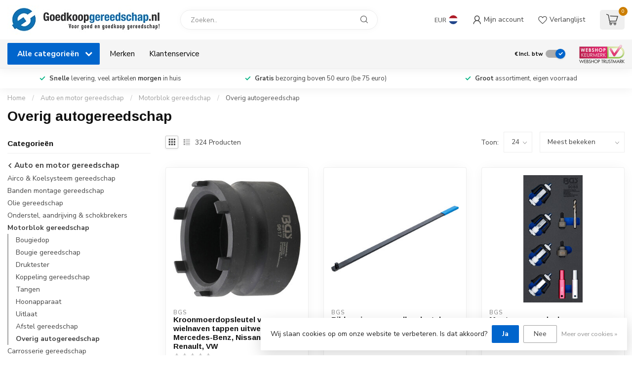

--- FILE ---
content_type: text/html;charset=utf-8
request_url: https://www.goedkoopgereedschap.nl/auto-en-motor-gereedschap/motorblok-gereedschap/overig-autogereedschap/
body_size: 53891
content:
<!DOCTYPE html>
<html lang="nl">
  <head>
<link rel="preconnect" href="https://cdn.webshopapp.com">
<link rel="preconnect" href="https://fonts.googleapis.com">
<link rel="preconnect" href="https://fonts.gstatic.com" crossorigin>
<!--

    Theme Proxima | v1.0.0.1807202501_0_301796
    Theme designed and created by Dyvelopment - We are true e-commerce heroes!

    For custom Lightspeed eCom development or design contact us at www.dyvelopment.com

      _____                  _                                  _   
     |  __ \                | |                                | |  
     | |  | |_   ___   _____| | ___  _ __  _ __ ___   ___ _ __ | |_ 
     | |  | | | | \ \ / / _ \ |/ _ \| '_ \| '_ ` _ \ / _ \ '_ \| __|
     | |__| | |_| |\ V /  __/ | (_) | |_) | | | | | |  __/ | | | |_ 
     |_____/ \__, | \_/ \___|_|\___/| .__/|_| |_| |_|\___|_| |_|\__|
              __/ |                 | |                             
             |___/                  |_|                             
-->


<meta charset="utf-8"/>
<!-- [START] 'blocks/head.rain' -->
<!--

  (c) 2008-2026 Lightspeed Netherlands B.V.
  http://www.lightspeedhq.com
  Generated: 22-01-2026 @ 06:24:13

-->
<link rel="canonical" href="https://www.goedkoopgereedschap.nl/auto-en-motor-gereedschap/motorblok-gereedschap/overig-autogereedschap/"/>
<link rel="next" href="https://www.goedkoopgereedschap.nl/auto-en-motor-gereedschap/motorblok-gereedschap/overig-autogereedschap/page2.html"/>
<link rel="alternate" href="https://www.goedkoopgereedschap.nl/index.rss" type="application/rss+xml" title="Nieuwe producten"/>
<link href="https://cdn.webshopapp.com/assets/cookielaw.css?2025-02-20" rel="stylesheet" type="text/css"/>
<meta name="robots" content="noodp,noydir"/>
<meta name="google-site-verification" content="J3foj5FkaN6IUC_KhWvKcm5edZmER5KzXH30G6tOum8"/>
<meta name="google-site-verification" content="GNFo3ssDML4SYBmx_9INJxRiE1BXGnDzaYFAgsCwBII"/>
<meta property="og:url" content="https://www.goedkoopgereedschap.nl/auto-en-motor-gereedschap/motorblok-gereedschap/overig-autogereedschap/?source=facebook"/>
<meta property="og:site_name" content="Goedkoopgereedschap.nl"/>
<meta property="og:title" content="Overig autogereedschap"/>
<meta property="og:description" content="Online verkoop van kwaliteitsgereedschap tegen de beste prijs. Geschikt voor elke klus. ✅Gratis verzending van bestellingen boven 50 euro ✅Morgen in huis."/>
<script>
(function(w,d,s,l,i){w[l]=w[l]||[];w[l].push({'gtm.start':
new Date().getTime(),event:'gtm.js'});var f=d.getElementsByTagName(s)[0],
j=d.createElement(s),dl=l!='dataLayer'?'&l='+l:'';j.async=true;j.src=
'https://www.googletagmanager.com/gtm.js?id='+i+dl;f.parentNode.insertBefore(j,f);
})(window,document,'script','dataLayer','GTM-P8P83GG');
</script>
<script>
/* DyApps Theme Addons config */
if( !window.dyapps ){ window.dyapps = {}; }
window.dyapps.addons = {
 "enabled": true,
 "created_at": "31-07-2024 16:54:05",
 "settings": {
    "matrix_separator": ",",
    "filterGroupSwatches": [],
    "swatchesForCustomFields": [],
    "plan": {
     "can_variant_group": true,
     "can_stockify": true,
     "can_vat_switcher": true,
     "can_age_popup": false,
     "can_custom_qty": false,
     "can_data01_colors": false
    },
    "advancedVariants": {
     "enabled": true,
     "price_in_dropdown": true,
     "stockify_in_dropdown": true,
     "disable_out_of_stock": true,
     "grid_swatches_container_selector": ".dy-collection-grid-swatch-holder",
     "grid_swatches_position": "left",
     "grid_swatches_max_colors": 4,
     "grid_swatches_enabled": true,
     "variant_status_icon": false,
     "display_type": "blocks",
     "product_swatches_size": "default",
     "live_pricing": true
    },
    "age_popup": {
     "enabled": false,
     "logo_url": "",
     "image_footer_url": "",
     "text": {
                 
        "nl": {
         "content": "<h3>Bevestig je leeftijd<\/h3><p>Je moet 18 jaar of ouder zijn om deze website te bezoeken.<\/p>",
         "content_no": "<h3>Sorry!<\/h3><p>Je kunt deze website helaas niet bezoeken.<\/p>",
         "button_yes": "Ik ben 18 jaar of ouder",
         "button_no": "Ik ben jonger dan 18",
        }        }
    },
    "stockify": {
     "enabled": true,
     "stock_trigger_type": "outofstock",
     "optin_policy": false,
     "api": "https://my.dyapps.io/api/public/4395bf942b/stockify/subscribe",
     "text": {
                 
        "nl": {
         "email_placeholder": "Jouw e-mailadres",
         "button_trigger": "Geef me een seintje bij voorraad",
         "button_submit": "Houd me op de hoogte!",
         "title": "Laat je e-mailadres achter",
         "desc": "Helaas is dit product momenteel uitverkocht. Laat je e-mailadres achter en we sturen je een e-mail wanneer het product weer beschikbaar is.",
         "bottom_text": "We gebruiken je gegevens alleen voor deze email. Meer info in onze <a href=\"\/service\/privacy-policy\/\" target=\"_blank\">privacy policy<\/a>."
        }        }
    },
    "categoryBanners": {
     "enabled": true,
     "mobile_breakpoint": "576px",
     "category_banner": [],
     "banners": {
             }
    }
 },
 "swatches": {
 "default": {"is_default": true, "type": "multi", "values": {"background-size": "10px 10px", "background-position": "0 0, 0 5px, 5px -5px, -5px 0px", "background-image": "linear-gradient(45deg, rgba(100,100,100,0.3) 25%, transparent 25%),  linear-gradient(-45deg, rgba(100,100,100,0.3) 25%, transparent 25%),  linear-gradient(45deg, transparent 75%, rgba(100,100,100,0.3) 75%),  linear-gradient(-45deg, transparent 75%, rgba(100,100,100,0.3) 75%)"}} ,   }
};
</script>
<script src="https://www.googletagmanager.com/gtag/js?id=AW-CONVERSION_ID"></script>
<script>
window.dataLayer = window.dataLayer || [];
        function gtag(){dataLayer.push(arguments);}
        gtag('js', new Date());

        gtag('config','AW-CONVERSION_ID');
</script>
<!--[if lt IE 9]>
<script src="https://cdn.webshopapp.com/assets/html5shiv.js?2025-02-20"></script>
<![endif]-->
<!-- [END] 'blocks/head.rain' -->

<title>Overig autogereedschap - Goedkoopgereedschap.nl</title>

<meta name="dyapps-addons-enabled" content="true">
<meta name="dyapps-addons-version" content="2022081001">
<meta name="dyapps-theme-name" content="Proxima">
<meta name="dyapps-theme-editor" content="false">

<meta name="description" content="Online verkoop van kwaliteitsgereedschap tegen de beste prijs. Geschikt voor elke klus. ✅Gratis verzending van bestellingen boven 50 euro ✅Morgen in huis." />
<meta name="keywords" content="Overig, autogereedschap, Gereedschap, goedkoop, Silverline, GMC, Triton, BGS" />

<meta http-equiv="X-UA-Compatible" content="IE=edge">
<meta name="viewport" content="width=device-width, initial-scale=1">

<link rel="shortcut icon" href="https://cdn.webshopapp.com/shops/301796/themes/174539/v/1794876/assets/favicon.ico?20230315222018" type="image/x-icon" />
<link rel="preload" as="image" href="https://cdn.webshopapp.com/shops/301796/themes/174539/v/1794876/assets/logo.png?20230315222018">



<script src="https://cdn.webshopapp.com/shops/301796/themes/174539/assets/jquery-1-12-4-min.js?2026010809121020210102171433" defer></script>
<script>if(navigator.userAgent.indexOf("MSIE ") > -1 || navigator.userAgent.indexOf("Trident/") > -1) { document.write('<script src="https://cdn.webshopapp.com/shops/301796/themes/174539/assets/intersection-observer-polyfill.js?2026010809121020210102171433">\x3C/script>') }</script>

<style>/*!
 * Bootstrap Reboot v4.6.1 (https://getbootstrap.com/)
 * Copyright 2011-2021 The Bootstrap Authors
 * Copyright 2011-2021 Twitter, Inc.
 * Licensed under MIT (https://github.com/twbs/bootstrap/blob/main/LICENSE)
 * Forked from Normalize.css, licensed MIT (https://github.com/necolas/normalize.css/blob/master/LICENSE.md)
 */*,*::before,*::after{box-sizing:border-box}html{font-family:sans-serif;line-height:1.15;-webkit-text-size-adjust:100%;-webkit-tap-highlight-color:rgba(0,0,0,0)}article,aside,figcaption,figure,footer,header,hgroup,main,nav,section{display:block}body{margin:0;font-family:-apple-system,BlinkMacSystemFont,"Segoe UI",Roboto,"Helvetica Neue",Arial,"Noto Sans","Liberation Sans",sans-serif,"Apple Color Emoji","Segoe UI Emoji","Segoe UI Symbol","Noto Color Emoji";font-size:1rem;font-weight:400;line-height:1.42857143;color:#212529;text-align:left;background-color:#fff}[tabindex="-1"]:focus:not(:focus-visible){outline:0 !important}hr{box-sizing:content-box;height:0;overflow:visible}h1,h2,h3,h4,h5,h6{margin-top:0;margin-bottom:.5rem}p{margin-top:0;margin-bottom:1rem}abbr[title],abbr[data-original-title]{text-decoration:underline;text-decoration:underline dotted;cursor:help;border-bottom:0;text-decoration-skip-ink:none}address{margin-bottom:1rem;font-style:normal;line-height:inherit}ol,ul,dl{margin-top:0;margin-bottom:1rem}ol ol,ul ul,ol ul,ul ol{margin-bottom:0}dt{font-weight:700}dd{margin-bottom:.5rem;margin-left:0}blockquote{margin:0 0 1rem}b,strong{font-weight:bolder}small{font-size:80%}sub,sup{position:relative;font-size:75%;line-height:0;vertical-align:baseline}sub{bottom:-0.25em}sup{top:-0.5em}a{color:#007bff;text-decoration:none;background-color:transparent}a:hover{color:#0056b3;text-decoration:underline}a:not([href]):not([class]){color:inherit;text-decoration:none}a:not([href]):not([class]):hover{color:inherit;text-decoration:none}pre,code,kbd,samp{font-family:SFMono-Regular,Menlo,Monaco,Consolas,"Liberation Mono","Courier New",monospace;font-size:1em}pre{margin-top:0;margin-bottom:1rem;overflow:auto;-ms-overflow-style:scrollbar}figure{margin:0 0 1rem}img{vertical-align:middle;border-style:none}svg{overflow:hidden;vertical-align:middle}table{border-collapse:collapse}caption{padding-top:.75rem;padding-bottom:.75rem;color:#6c757d;text-align:left;caption-side:bottom}th{text-align:inherit;text-align:-webkit-match-parent}label{display:inline-block;margin-bottom:.5rem}button{border-radius:0}button:focus:not(:focus-visible){outline:0}input,button,select,optgroup,textarea{margin:0;font-family:inherit;font-size:inherit;line-height:inherit}button,input{overflow:visible}button,select{text-transform:none}[role=button]{cursor:pointer}select{word-wrap:normal}button,[type=button],[type=reset],[type=submit]{-webkit-appearance:button}button:not(:disabled),[type=button]:not(:disabled),[type=reset]:not(:disabled),[type=submit]:not(:disabled){cursor:pointer}button::-moz-focus-inner,[type=button]::-moz-focus-inner,[type=reset]::-moz-focus-inner,[type=submit]::-moz-focus-inner{padding:0;border-style:none}input[type=radio],input[type=checkbox]{box-sizing:border-box;padding:0}textarea{overflow:auto;resize:vertical}fieldset{min-width:0;padding:0;margin:0;border:0}legend{display:block;width:100%;max-width:100%;padding:0;margin-bottom:.5rem;font-size:1.5rem;line-height:inherit;color:inherit;white-space:normal}progress{vertical-align:baseline}[type=number]::-webkit-inner-spin-button,[type=number]::-webkit-outer-spin-button{height:auto}[type=search]{outline-offset:-2px;-webkit-appearance:none}[type=search]::-webkit-search-decoration{-webkit-appearance:none}::-webkit-file-upload-button{font:inherit;-webkit-appearance:button}output{display:inline-block}summary{display:list-item;cursor:pointer}template{display:none}[hidden]{display:none !important}/*!
 * Bootstrap Grid v4.6.1 (https://getbootstrap.com/)
 * Copyright 2011-2021 The Bootstrap Authors
 * Copyright 2011-2021 Twitter, Inc.
 * Licensed under MIT (https://github.com/twbs/bootstrap/blob/main/LICENSE)
 */html{box-sizing:border-box;-ms-overflow-style:scrollbar}*,*::before,*::after{box-sizing:inherit}.container,.container-fluid,.container-xl,.container-lg,.container-md,.container-sm{width:100%;padding-right:15px;padding-left:15px;margin-right:auto;margin-left:auto}@media(min-width: 576px){.container-sm,.container{max-width:540px}}@media(min-width: 768px){.container-md,.container-sm,.container{max-width:720px}}@media(min-width: 992px){.container-lg,.container-md,.container-sm,.container{max-width:960px}}@media(min-width: 1200px){.container-xl,.container-lg,.container-md,.container-sm,.container{max-width:1140px}}.row{display:flex;flex-wrap:wrap;margin-right:-15px;margin-left:-15px}.no-gutters{margin-right:0;margin-left:0}.no-gutters>.col,.no-gutters>[class*=col-]{padding-right:0;padding-left:0}.col-xl,.col-xl-auto,.col-xl-12,.col-xl-11,.col-xl-10,.col-xl-9,.col-xl-8,.col-xl-7,.col-xl-6,.col-xl-5,.col-xl-4,.col-xl-3,.col-xl-2,.col-xl-1,.col-lg,.col-lg-auto,.col-lg-12,.col-lg-11,.col-lg-10,.col-lg-9,.col-lg-8,.col-lg-7,.col-lg-6,.col-lg-5,.col-lg-4,.col-lg-3,.col-lg-2,.col-lg-1,.col-md,.col-md-auto,.col-md-12,.col-md-11,.col-md-10,.col-md-9,.col-md-8,.col-md-7,.col-md-6,.col-md-5,.col-md-4,.col-md-3,.col-md-2,.col-md-1,.col-sm,.col-sm-auto,.col-sm-12,.col-sm-11,.col-sm-10,.col-sm-9,.col-sm-8,.col-sm-7,.col-sm-6,.col-sm-5,.col-sm-4,.col-sm-3,.col-sm-2,.col-sm-1,.col,.col-auto,.col-12,.col-11,.col-10,.col-9,.col-8,.col-7,.col-6,.col-5,.col-4,.col-3,.col-2,.col-1{position:relative;width:100%;padding-right:15px;padding-left:15px}.col{flex-basis:0;flex-grow:1;max-width:100%}.row-cols-1>*{flex:0 0 100%;max-width:100%}.row-cols-2>*{flex:0 0 50%;max-width:50%}.row-cols-3>*{flex:0 0 33.3333333333%;max-width:33.3333333333%}.row-cols-4>*{flex:0 0 25%;max-width:25%}.row-cols-5>*{flex:0 0 20%;max-width:20%}.row-cols-6>*{flex:0 0 16.6666666667%;max-width:16.6666666667%}.col-auto{flex:0 0 auto;width:auto;max-width:100%}.col-1{flex:0 0 8.33333333%;max-width:8.33333333%}.col-2{flex:0 0 16.66666667%;max-width:16.66666667%}.col-3{flex:0 0 25%;max-width:25%}.col-4{flex:0 0 33.33333333%;max-width:33.33333333%}.col-5{flex:0 0 41.66666667%;max-width:41.66666667%}.col-6{flex:0 0 50%;max-width:50%}.col-7{flex:0 0 58.33333333%;max-width:58.33333333%}.col-8{flex:0 0 66.66666667%;max-width:66.66666667%}.col-9{flex:0 0 75%;max-width:75%}.col-10{flex:0 0 83.33333333%;max-width:83.33333333%}.col-11{flex:0 0 91.66666667%;max-width:91.66666667%}.col-12{flex:0 0 100%;max-width:100%}.order-first{order:-1}.order-last{order:13}.order-0{order:0}.order-1{order:1}.order-2{order:2}.order-3{order:3}.order-4{order:4}.order-5{order:5}.order-6{order:6}.order-7{order:7}.order-8{order:8}.order-9{order:9}.order-10{order:10}.order-11{order:11}.order-12{order:12}.offset-1{margin-left:8.33333333%}.offset-2{margin-left:16.66666667%}.offset-3{margin-left:25%}.offset-4{margin-left:33.33333333%}.offset-5{margin-left:41.66666667%}.offset-6{margin-left:50%}.offset-7{margin-left:58.33333333%}.offset-8{margin-left:66.66666667%}.offset-9{margin-left:75%}.offset-10{margin-left:83.33333333%}.offset-11{margin-left:91.66666667%}@media(min-width: 576px){.col-sm{flex-basis:0;flex-grow:1;max-width:100%}.row-cols-sm-1>*{flex:0 0 100%;max-width:100%}.row-cols-sm-2>*{flex:0 0 50%;max-width:50%}.row-cols-sm-3>*{flex:0 0 33.3333333333%;max-width:33.3333333333%}.row-cols-sm-4>*{flex:0 0 25%;max-width:25%}.row-cols-sm-5>*{flex:0 0 20%;max-width:20%}.row-cols-sm-6>*{flex:0 0 16.6666666667%;max-width:16.6666666667%}.col-sm-auto{flex:0 0 auto;width:auto;max-width:100%}.col-sm-1{flex:0 0 8.33333333%;max-width:8.33333333%}.col-sm-2{flex:0 0 16.66666667%;max-width:16.66666667%}.col-sm-3{flex:0 0 25%;max-width:25%}.col-sm-4{flex:0 0 33.33333333%;max-width:33.33333333%}.col-sm-5{flex:0 0 41.66666667%;max-width:41.66666667%}.col-sm-6{flex:0 0 50%;max-width:50%}.col-sm-7{flex:0 0 58.33333333%;max-width:58.33333333%}.col-sm-8{flex:0 0 66.66666667%;max-width:66.66666667%}.col-sm-9{flex:0 0 75%;max-width:75%}.col-sm-10{flex:0 0 83.33333333%;max-width:83.33333333%}.col-sm-11{flex:0 0 91.66666667%;max-width:91.66666667%}.col-sm-12{flex:0 0 100%;max-width:100%}.order-sm-first{order:-1}.order-sm-last{order:13}.order-sm-0{order:0}.order-sm-1{order:1}.order-sm-2{order:2}.order-sm-3{order:3}.order-sm-4{order:4}.order-sm-5{order:5}.order-sm-6{order:6}.order-sm-7{order:7}.order-sm-8{order:8}.order-sm-9{order:9}.order-sm-10{order:10}.order-sm-11{order:11}.order-sm-12{order:12}.offset-sm-0{margin-left:0}.offset-sm-1{margin-left:8.33333333%}.offset-sm-2{margin-left:16.66666667%}.offset-sm-3{margin-left:25%}.offset-sm-4{margin-left:33.33333333%}.offset-sm-5{margin-left:41.66666667%}.offset-sm-6{margin-left:50%}.offset-sm-7{margin-left:58.33333333%}.offset-sm-8{margin-left:66.66666667%}.offset-sm-9{margin-left:75%}.offset-sm-10{margin-left:83.33333333%}.offset-sm-11{margin-left:91.66666667%}}@media(min-width: 768px){.col-md{flex-basis:0;flex-grow:1;max-width:100%}.row-cols-md-1>*{flex:0 0 100%;max-width:100%}.row-cols-md-2>*{flex:0 0 50%;max-width:50%}.row-cols-md-3>*{flex:0 0 33.3333333333%;max-width:33.3333333333%}.row-cols-md-4>*{flex:0 0 25%;max-width:25%}.row-cols-md-5>*{flex:0 0 20%;max-width:20%}.row-cols-md-6>*{flex:0 0 16.6666666667%;max-width:16.6666666667%}.col-md-auto{flex:0 0 auto;width:auto;max-width:100%}.col-md-1{flex:0 0 8.33333333%;max-width:8.33333333%}.col-md-2{flex:0 0 16.66666667%;max-width:16.66666667%}.col-md-3{flex:0 0 25%;max-width:25%}.col-md-4{flex:0 0 33.33333333%;max-width:33.33333333%}.col-md-5{flex:0 0 41.66666667%;max-width:41.66666667%}.col-md-6{flex:0 0 50%;max-width:50%}.col-md-7{flex:0 0 58.33333333%;max-width:58.33333333%}.col-md-8{flex:0 0 66.66666667%;max-width:66.66666667%}.col-md-9{flex:0 0 75%;max-width:75%}.col-md-10{flex:0 0 83.33333333%;max-width:83.33333333%}.col-md-11{flex:0 0 91.66666667%;max-width:91.66666667%}.col-md-12{flex:0 0 100%;max-width:100%}.order-md-first{order:-1}.order-md-last{order:13}.order-md-0{order:0}.order-md-1{order:1}.order-md-2{order:2}.order-md-3{order:3}.order-md-4{order:4}.order-md-5{order:5}.order-md-6{order:6}.order-md-7{order:7}.order-md-8{order:8}.order-md-9{order:9}.order-md-10{order:10}.order-md-11{order:11}.order-md-12{order:12}.offset-md-0{margin-left:0}.offset-md-1{margin-left:8.33333333%}.offset-md-2{margin-left:16.66666667%}.offset-md-3{margin-left:25%}.offset-md-4{margin-left:33.33333333%}.offset-md-5{margin-left:41.66666667%}.offset-md-6{margin-left:50%}.offset-md-7{margin-left:58.33333333%}.offset-md-8{margin-left:66.66666667%}.offset-md-9{margin-left:75%}.offset-md-10{margin-left:83.33333333%}.offset-md-11{margin-left:91.66666667%}}@media(min-width: 992px){.col-lg{flex-basis:0;flex-grow:1;max-width:100%}.row-cols-lg-1>*{flex:0 0 100%;max-width:100%}.row-cols-lg-2>*{flex:0 0 50%;max-width:50%}.row-cols-lg-3>*{flex:0 0 33.3333333333%;max-width:33.3333333333%}.row-cols-lg-4>*{flex:0 0 25%;max-width:25%}.row-cols-lg-5>*{flex:0 0 20%;max-width:20%}.row-cols-lg-6>*{flex:0 0 16.6666666667%;max-width:16.6666666667%}.col-lg-auto{flex:0 0 auto;width:auto;max-width:100%}.col-lg-1{flex:0 0 8.33333333%;max-width:8.33333333%}.col-lg-2{flex:0 0 16.66666667%;max-width:16.66666667%}.col-lg-3{flex:0 0 25%;max-width:25%}.col-lg-4{flex:0 0 33.33333333%;max-width:33.33333333%}.col-lg-5{flex:0 0 41.66666667%;max-width:41.66666667%}.col-lg-6{flex:0 0 50%;max-width:50%}.col-lg-7{flex:0 0 58.33333333%;max-width:58.33333333%}.col-lg-8{flex:0 0 66.66666667%;max-width:66.66666667%}.col-lg-9{flex:0 0 75%;max-width:75%}.col-lg-10{flex:0 0 83.33333333%;max-width:83.33333333%}.col-lg-11{flex:0 0 91.66666667%;max-width:91.66666667%}.col-lg-12{flex:0 0 100%;max-width:100%}.order-lg-first{order:-1}.order-lg-last{order:13}.order-lg-0{order:0}.order-lg-1{order:1}.order-lg-2{order:2}.order-lg-3{order:3}.order-lg-4{order:4}.order-lg-5{order:5}.order-lg-6{order:6}.order-lg-7{order:7}.order-lg-8{order:8}.order-lg-9{order:9}.order-lg-10{order:10}.order-lg-11{order:11}.order-lg-12{order:12}.offset-lg-0{margin-left:0}.offset-lg-1{margin-left:8.33333333%}.offset-lg-2{margin-left:16.66666667%}.offset-lg-3{margin-left:25%}.offset-lg-4{margin-left:33.33333333%}.offset-lg-5{margin-left:41.66666667%}.offset-lg-6{margin-left:50%}.offset-lg-7{margin-left:58.33333333%}.offset-lg-8{margin-left:66.66666667%}.offset-lg-9{margin-left:75%}.offset-lg-10{margin-left:83.33333333%}.offset-lg-11{margin-left:91.66666667%}}@media(min-width: 1200px){.col-xl{flex-basis:0;flex-grow:1;max-width:100%}.row-cols-xl-1>*{flex:0 0 100%;max-width:100%}.row-cols-xl-2>*{flex:0 0 50%;max-width:50%}.row-cols-xl-3>*{flex:0 0 33.3333333333%;max-width:33.3333333333%}.row-cols-xl-4>*{flex:0 0 25%;max-width:25%}.row-cols-xl-5>*{flex:0 0 20%;max-width:20%}.row-cols-xl-6>*{flex:0 0 16.6666666667%;max-width:16.6666666667%}.col-xl-auto{flex:0 0 auto;width:auto;max-width:100%}.col-xl-1{flex:0 0 8.33333333%;max-width:8.33333333%}.col-xl-2{flex:0 0 16.66666667%;max-width:16.66666667%}.col-xl-3{flex:0 0 25%;max-width:25%}.col-xl-4{flex:0 0 33.33333333%;max-width:33.33333333%}.col-xl-5{flex:0 0 41.66666667%;max-width:41.66666667%}.col-xl-6{flex:0 0 50%;max-width:50%}.col-xl-7{flex:0 0 58.33333333%;max-width:58.33333333%}.col-xl-8{flex:0 0 66.66666667%;max-width:66.66666667%}.col-xl-9{flex:0 0 75%;max-width:75%}.col-xl-10{flex:0 0 83.33333333%;max-width:83.33333333%}.col-xl-11{flex:0 0 91.66666667%;max-width:91.66666667%}.col-xl-12{flex:0 0 100%;max-width:100%}.order-xl-first{order:-1}.order-xl-last{order:13}.order-xl-0{order:0}.order-xl-1{order:1}.order-xl-2{order:2}.order-xl-3{order:3}.order-xl-4{order:4}.order-xl-5{order:5}.order-xl-6{order:6}.order-xl-7{order:7}.order-xl-8{order:8}.order-xl-9{order:9}.order-xl-10{order:10}.order-xl-11{order:11}.order-xl-12{order:12}.offset-xl-0{margin-left:0}.offset-xl-1{margin-left:8.33333333%}.offset-xl-2{margin-left:16.66666667%}.offset-xl-3{margin-left:25%}.offset-xl-4{margin-left:33.33333333%}.offset-xl-5{margin-left:41.66666667%}.offset-xl-6{margin-left:50%}.offset-xl-7{margin-left:58.33333333%}.offset-xl-8{margin-left:66.66666667%}.offset-xl-9{margin-left:75%}.offset-xl-10{margin-left:83.33333333%}.offset-xl-11{margin-left:91.66666667%}}.d-none{display:none !important}.d-inline{display:inline !important}.d-inline-block{display:inline-block !important}.d-block{display:block !important}.d-table{display:table !important}.d-table-row{display:table-row !important}.d-table-cell{display:table-cell !important}.d-flex{display:flex !important}.d-inline-flex{display:inline-flex !important}@media(min-width: 576px){.d-sm-none{display:none !important}.d-sm-inline{display:inline !important}.d-sm-inline-block{display:inline-block !important}.d-sm-block{display:block !important}.d-sm-table{display:table !important}.d-sm-table-row{display:table-row !important}.d-sm-table-cell{display:table-cell !important}.d-sm-flex{display:flex !important}.d-sm-inline-flex{display:inline-flex !important}}@media(min-width: 768px){.d-md-none{display:none !important}.d-md-inline{display:inline !important}.d-md-inline-block{display:inline-block !important}.d-md-block{display:block !important}.d-md-table{display:table !important}.d-md-table-row{display:table-row !important}.d-md-table-cell{display:table-cell !important}.d-md-flex{display:flex !important}.d-md-inline-flex{display:inline-flex !important}}@media(min-width: 992px){.d-lg-none{display:none !important}.d-lg-inline{display:inline !important}.d-lg-inline-block{display:inline-block !important}.d-lg-block{display:block !important}.d-lg-table{display:table !important}.d-lg-table-row{display:table-row !important}.d-lg-table-cell{display:table-cell !important}.d-lg-flex{display:flex !important}.d-lg-inline-flex{display:inline-flex !important}}@media(min-width: 1200px){.d-xl-none{display:none !important}.d-xl-inline{display:inline !important}.d-xl-inline-block{display:inline-block !important}.d-xl-block{display:block !important}.d-xl-table{display:table !important}.d-xl-table-row{display:table-row !important}.d-xl-table-cell{display:table-cell !important}.d-xl-flex{display:flex !important}.d-xl-inline-flex{display:inline-flex !important}}@media print{.d-print-none{display:none !important}.d-print-inline{display:inline !important}.d-print-inline-block{display:inline-block !important}.d-print-block{display:block !important}.d-print-table{display:table !important}.d-print-table-row{display:table-row !important}.d-print-table-cell{display:table-cell !important}.d-print-flex{display:flex !important}.d-print-inline-flex{display:inline-flex !important}}.flex-row{flex-direction:row !important}.flex-column{flex-direction:column !important}.flex-row-reverse{flex-direction:row-reverse !important}.flex-column-reverse{flex-direction:column-reverse !important}.flex-wrap{flex-wrap:wrap !important}.flex-nowrap{flex-wrap:nowrap !important}.flex-wrap-reverse{flex-wrap:wrap-reverse !important}.flex-fill{flex:1 1 auto !important}.flex-grow-0{flex-grow:0 !important}.flex-grow-1{flex-grow:1 !important}.flex-shrink-0{flex-shrink:0 !important}.flex-shrink-1{flex-shrink:1 !important}.justify-content-start{justify-content:flex-start !important}.justify-content-end{justify-content:flex-end !important}.justify-content-center{justify-content:center !important}.justify-content-between{justify-content:space-between !important}.justify-content-around{justify-content:space-around !important}.align-items-start{align-items:flex-start !important}.align-items-end{align-items:flex-end !important}.align-items-center{align-items:center !important}.align-items-baseline{align-items:baseline !important}.align-items-stretch{align-items:stretch !important}.align-content-start{align-content:flex-start !important}.align-content-end{align-content:flex-end !important}.align-content-center{align-content:center !important}.align-content-between{align-content:space-between !important}.align-content-around{align-content:space-around !important}.align-content-stretch{align-content:stretch !important}.align-self-auto{align-self:auto !important}.align-self-start{align-self:flex-start !important}.align-self-end{align-self:flex-end !important}.align-self-center{align-self:center !important}.align-self-baseline{align-self:baseline !important}.align-self-stretch{align-self:stretch !important}@media(min-width: 576px){.flex-sm-row{flex-direction:row !important}.flex-sm-column{flex-direction:column !important}.flex-sm-row-reverse{flex-direction:row-reverse !important}.flex-sm-column-reverse{flex-direction:column-reverse !important}.flex-sm-wrap{flex-wrap:wrap !important}.flex-sm-nowrap{flex-wrap:nowrap !important}.flex-sm-wrap-reverse{flex-wrap:wrap-reverse !important}.flex-sm-fill{flex:1 1 auto !important}.flex-sm-grow-0{flex-grow:0 !important}.flex-sm-grow-1{flex-grow:1 !important}.flex-sm-shrink-0{flex-shrink:0 !important}.flex-sm-shrink-1{flex-shrink:1 !important}.justify-content-sm-start{justify-content:flex-start !important}.justify-content-sm-end{justify-content:flex-end !important}.justify-content-sm-center{justify-content:center !important}.justify-content-sm-between{justify-content:space-between !important}.justify-content-sm-around{justify-content:space-around !important}.align-items-sm-start{align-items:flex-start !important}.align-items-sm-end{align-items:flex-end !important}.align-items-sm-center{align-items:center !important}.align-items-sm-baseline{align-items:baseline !important}.align-items-sm-stretch{align-items:stretch !important}.align-content-sm-start{align-content:flex-start !important}.align-content-sm-end{align-content:flex-end !important}.align-content-sm-center{align-content:center !important}.align-content-sm-between{align-content:space-between !important}.align-content-sm-around{align-content:space-around !important}.align-content-sm-stretch{align-content:stretch !important}.align-self-sm-auto{align-self:auto !important}.align-self-sm-start{align-self:flex-start !important}.align-self-sm-end{align-self:flex-end !important}.align-self-sm-center{align-self:center !important}.align-self-sm-baseline{align-self:baseline !important}.align-self-sm-stretch{align-self:stretch !important}}@media(min-width: 768px){.flex-md-row{flex-direction:row !important}.flex-md-column{flex-direction:column !important}.flex-md-row-reverse{flex-direction:row-reverse !important}.flex-md-column-reverse{flex-direction:column-reverse !important}.flex-md-wrap{flex-wrap:wrap !important}.flex-md-nowrap{flex-wrap:nowrap !important}.flex-md-wrap-reverse{flex-wrap:wrap-reverse !important}.flex-md-fill{flex:1 1 auto !important}.flex-md-grow-0{flex-grow:0 !important}.flex-md-grow-1{flex-grow:1 !important}.flex-md-shrink-0{flex-shrink:0 !important}.flex-md-shrink-1{flex-shrink:1 !important}.justify-content-md-start{justify-content:flex-start !important}.justify-content-md-end{justify-content:flex-end !important}.justify-content-md-center{justify-content:center !important}.justify-content-md-between{justify-content:space-between !important}.justify-content-md-around{justify-content:space-around !important}.align-items-md-start{align-items:flex-start !important}.align-items-md-end{align-items:flex-end !important}.align-items-md-center{align-items:center !important}.align-items-md-baseline{align-items:baseline !important}.align-items-md-stretch{align-items:stretch !important}.align-content-md-start{align-content:flex-start !important}.align-content-md-end{align-content:flex-end !important}.align-content-md-center{align-content:center !important}.align-content-md-between{align-content:space-between !important}.align-content-md-around{align-content:space-around !important}.align-content-md-stretch{align-content:stretch !important}.align-self-md-auto{align-self:auto !important}.align-self-md-start{align-self:flex-start !important}.align-self-md-end{align-self:flex-end !important}.align-self-md-center{align-self:center !important}.align-self-md-baseline{align-self:baseline !important}.align-self-md-stretch{align-self:stretch !important}}@media(min-width: 992px){.flex-lg-row{flex-direction:row !important}.flex-lg-column{flex-direction:column !important}.flex-lg-row-reverse{flex-direction:row-reverse !important}.flex-lg-column-reverse{flex-direction:column-reverse !important}.flex-lg-wrap{flex-wrap:wrap !important}.flex-lg-nowrap{flex-wrap:nowrap !important}.flex-lg-wrap-reverse{flex-wrap:wrap-reverse !important}.flex-lg-fill{flex:1 1 auto !important}.flex-lg-grow-0{flex-grow:0 !important}.flex-lg-grow-1{flex-grow:1 !important}.flex-lg-shrink-0{flex-shrink:0 !important}.flex-lg-shrink-1{flex-shrink:1 !important}.justify-content-lg-start{justify-content:flex-start !important}.justify-content-lg-end{justify-content:flex-end !important}.justify-content-lg-center{justify-content:center !important}.justify-content-lg-between{justify-content:space-between !important}.justify-content-lg-around{justify-content:space-around !important}.align-items-lg-start{align-items:flex-start !important}.align-items-lg-end{align-items:flex-end !important}.align-items-lg-center{align-items:center !important}.align-items-lg-baseline{align-items:baseline !important}.align-items-lg-stretch{align-items:stretch !important}.align-content-lg-start{align-content:flex-start !important}.align-content-lg-end{align-content:flex-end !important}.align-content-lg-center{align-content:center !important}.align-content-lg-between{align-content:space-between !important}.align-content-lg-around{align-content:space-around !important}.align-content-lg-stretch{align-content:stretch !important}.align-self-lg-auto{align-self:auto !important}.align-self-lg-start{align-self:flex-start !important}.align-self-lg-end{align-self:flex-end !important}.align-self-lg-center{align-self:center !important}.align-self-lg-baseline{align-self:baseline !important}.align-self-lg-stretch{align-self:stretch !important}}@media(min-width: 1200px){.flex-xl-row{flex-direction:row !important}.flex-xl-column{flex-direction:column !important}.flex-xl-row-reverse{flex-direction:row-reverse !important}.flex-xl-column-reverse{flex-direction:column-reverse !important}.flex-xl-wrap{flex-wrap:wrap !important}.flex-xl-nowrap{flex-wrap:nowrap !important}.flex-xl-wrap-reverse{flex-wrap:wrap-reverse !important}.flex-xl-fill{flex:1 1 auto !important}.flex-xl-grow-0{flex-grow:0 !important}.flex-xl-grow-1{flex-grow:1 !important}.flex-xl-shrink-0{flex-shrink:0 !important}.flex-xl-shrink-1{flex-shrink:1 !important}.justify-content-xl-start{justify-content:flex-start !important}.justify-content-xl-end{justify-content:flex-end !important}.justify-content-xl-center{justify-content:center !important}.justify-content-xl-between{justify-content:space-between !important}.justify-content-xl-around{justify-content:space-around !important}.align-items-xl-start{align-items:flex-start !important}.align-items-xl-end{align-items:flex-end !important}.align-items-xl-center{align-items:center !important}.align-items-xl-baseline{align-items:baseline !important}.align-items-xl-stretch{align-items:stretch !important}.align-content-xl-start{align-content:flex-start !important}.align-content-xl-end{align-content:flex-end !important}.align-content-xl-center{align-content:center !important}.align-content-xl-between{align-content:space-between !important}.align-content-xl-around{align-content:space-around !important}.align-content-xl-stretch{align-content:stretch !important}.align-self-xl-auto{align-self:auto !important}.align-self-xl-start{align-self:flex-start !important}.align-self-xl-end{align-self:flex-end !important}.align-self-xl-center{align-self:center !important}.align-self-xl-baseline{align-self:baseline !important}.align-self-xl-stretch{align-self:stretch !important}}.m-0{margin:0 !important}.mt-0,.my-0{margin-top:0 !important}.mr-0,.mx-0{margin-right:0 !important}.mb-0,.my-0{margin-bottom:0 !important}.ml-0,.mx-0{margin-left:0 !important}.m-1{margin:5px !important}.mt-1,.my-1{margin-top:5px !important}.mr-1,.mx-1{margin-right:5px !important}.mb-1,.my-1{margin-bottom:5px !important}.ml-1,.mx-1{margin-left:5px !important}.m-2{margin:10px !important}.mt-2,.my-2{margin-top:10px !important}.mr-2,.mx-2{margin-right:10px !important}.mb-2,.my-2{margin-bottom:10px !important}.ml-2,.mx-2{margin-left:10px !important}.m-3{margin:15px !important}.mt-3,.my-3{margin-top:15px !important}.mr-3,.mx-3{margin-right:15px !important}.mb-3,.my-3{margin-bottom:15px !important}.ml-3,.mx-3{margin-left:15px !important}.m-4{margin:30px !important}.mt-4,.my-4{margin-top:30px !important}.mr-4,.mx-4{margin-right:30px !important}.mb-4,.my-4{margin-bottom:30px !important}.ml-4,.mx-4{margin-left:30px !important}.m-5{margin:50px !important}.mt-5,.my-5{margin-top:50px !important}.mr-5,.mx-5{margin-right:50px !important}.mb-5,.my-5{margin-bottom:50px !important}.ml-5,.mx-5{margin-left:50px !important}.m-6{margin:80px !important}.mt-6,.my-6{margin-top:80px !important}.mr-6,.mx-6{margin-right:80px !important}.mb-6,.my-6{margin-bottom:80px !important}.ml-6,.mx-6{margin-left:80px !important}.p-0{padding:0 !important}.pt-0,.py-0{padding-top:0 !important}.pr-0,.px-0{padding-right:0 !important}.pb-0,.py-0{padding-bottom:0 !important}.pl-0,.px-0{padding-left:0 !important}.p-1{padding:5px !important}.pt-1,.py-1{padding-top:5px !important}.pr-1,.px-1{padding-right:5px !important}.pb-1,.py-1{padding-bottom:5px !important}.pl-1,.px-1{padding-left:5px !important}.p-2{padding:10px !important}.pt-2,.py-2{padding-top:10px !important}.pr-2,.px-2{padding-right:10px !important}.pb-2,.py-2{padding-bottom:10px !important}.pl-2,.px-2{padding-left:10px !important}.p-3{padding:15px !important}.pt-3,.py-3{padding-top:15px !important}.pr-3,.px-3{padding-right:15px !important}.pb-3,.py-3{padding-bottom:15px !important}.pl-3,.px-3{padding-left:15px !important}.p-4{padding:30px !important}.pt-4,.py-4{padding-top:30px !important}.pr-4,.px-4{padding-right:30px !important}.pb-4,.py-4{padding-bottom:30px !important}.pl-4,.px-4{padding-left:30px !important}.p-5{padding:50px !important}.pt-5,.py-5{padding-top:50px !important}.pr-5,.px-5{padding-right:50px !important}.pb-5,.py-5{padding-bottom:50px !important}.pl-5,.px-5{padding-left:50px !important}.p-6{padding:80px !important}.pt-6,.py-6{padding-top:80px !important}.pr-6,.px-6{padding-right:80px !important}.pb-6,.py-6{padding-bottom:80px !important}.pl-6,.px-6{padding-left:80px !important}.m-n1{margin:-5px !important}.mt-n1,.my-n1{margin-top:-5px !important}.mr-n1,.mx-n1{margin-right:-5px !important}.mb-n1,.my-n1{margin-bottom:-5px !important}.ml-n1,.mx-n1{margin-left:-5px !important}.m-n2{margin:-10px !important}.mt-n2,.my-n2{margin-top:-10px !important}.mr-n2,.mx-n2{margin-right:-10px !important}.mb-n2,.my-n2{margin-bottom:-10px !important}.ml-n2,.mx-n2{margin-left:-10px !important}.m-n3{margin:-15px !important}.mt-n3,.my-n3{margin-top:-15px !important}.mr-n3,.mx-n3{margin-right:-15px !important}.mb-n3,.my-n3{margin-bottom:-15px !important}.ml-n3,.mx-n3{margin-left:-15px !important}.m-n4{margin:-30px !important}.mt-n4,.my-n4{margin-top:-30px !important}.mr-n4,.mx-n4{margin-right:-30px !important}.mb-n4,.my-n4{margin-bottom:-30px !important}.ml-n4,.mx-n4{margin-left:-30px !important}.m-n5{margin:-50px !important}.mt-n5,.my-n5{margin-top:-50px !important}.mr-n5,.mx-n5{margin-right:-50px !important}.mb-n5,.my-n5{margin-bottom:-50px !important}.ml-n5,.mx-n5{margin-left:-50px !important}.m-n6{margin:-80px !important}.mt-n6,.my-n6{margin-top:-80px !important}.mr-n6,.mx-n6{margin-right:-80px !important}.mb-n6,.my-n6{margin-bottom:-80px !important}.ml-n6,.mx-n6{margin-left:-80px !important}.m-auto{margin:auto !important}.mt-auto,.my-auto{margin-top:auto !important}.mr-auto,.mx-auto{margin-right:auto !important}.mb-auto,.my-auto{margin-bottom:auto !important}.ml-auto,.mx-auto{margin-left:auto !important}@media(min-width: 576px){.m-sm-0{margin:0 !important}.mt-sm-0,.my-sm-0{margin-top:0 !important}.mr-sm-0,.mx-sm-0{margin-right:0 !important}.mb-sm-0,.my-sm-0{margin-bottom:0 !important}.ml-sm-0,.mx-sm-0{margin-left:0 !important}.m-sm-1{margin:5px !important}.mt-sm-1,.my-sm-1{margin-top:5px !important}.mr-sm-1,.mx-sm-1{margin-right:5px !important}.mb-sm-1,.my-sm-1{margin-bottom:5px !important}.ml-sm-1,.mx-sm-1{margin-left:5px !important}.m-sm-2{margin:10px !important}.mt-sm-2,.my-sm-2{margin-top:10px !important}.mr-sm-2,.mx-sm-2{margin-right:10px !important}.mb-sm-2,.my-sm-2{margin-bottom:10px !important}.ml-sm-2,.mx-sm-2{margin-left:10px !important}.m-sm-3{margin:15px !important}.mt-sm-3,.my-sm-3{margin-top:15px !important}.mr-sm-3,.mx-sm-3{margin-right:15px !important}.mb-sm-3,.my-sm-3{margin-bottom:15px !important}.ml-sm-3,.mx-sm-3{margin-left:15px !important}.m-sm-4{margin:30px !important}.mt-sm-4,.my-sm-4{margin-top:30px !important}.mr-sm-4,.mx-sm-4{margin-right:30px !important}.mb-sm-4,.my-sm-4{margin-bottom:30px !important}.ml-sm-4,.mx-sm-4{margin-left:30px !important}.m-sm-5{margin:50px !important}.mt-sm-5,.my-sm-5{margin-top:50px !important}.mr-sm-5,.mx-sm-5{margin-right:50px !important}.mb-sm-5,.my-sm-5{margin-bottom:50px !important}.ml-sm-5,.mx-sm-5{margin-left:50px !important}.m-sm-6{margin:80px !important}.mt-sm-6,.my-sm-6{margin-top:80px !important}.mr-sm-6,.mx-sm-6{margin-right:80px !important}.mb-sm-6,.my-sm-6{margin-bottom:80px !important}.ml-sm-6,.mx-sm-6{margin-left:80px !important}.p-sm-0{padding:0 !important}.pt-sm-0,.py-sm-0{padding-top:0 !important}.pr-sm-0,.px-sm-0{padding-right:0 !important}.pb-sm-0,.py-sm-0{padding-bottom:0 !important}.pl-sm-0,.px-sm-0{padding-left:0 !important}.p-sm-1{padding:5px !important}.pt-sm-1,.py-sm-1{padding-top:5px !important}.pr-sm-1,.px-sm-1{padding-right:5px !important}.pb-sm-1,.py-sm-1{padding-bottom:5px !important}.pl-sm-1,.px-sm-1{padding-left:5px !important}.p-sm-2{padding:10px !important}.pt-sm-2,.py-sm-2{padding-top:10px !important}.pr-sm-2,.px-sm-2{padding-right:10px !important}.pb-sm-2,.py-sm-2{padding-bottom:10px !important}.pl-sm-2,.px-sm-2{padding-left:10px !important}.p-sm-3{padding:15px !important}.pt-sm-3,.py-sm-3{padding-top:15px !important}.pr-sm-3,.px-sm-3{padding-right:15px !important}.pb-sm-3,.py-sm-3{padding-bottom:15px !important}.pl-sm-3,.px-sm-3{padding-left:15px !important}.p-sm-4{padding:30px !important}.pt-sm-4,.py-sm-4{padding-top:30px !important}.pr-sm-4,.px-sm-4{padding-right:30px !important}.pb-sm-4,.py-sm-4{padding-bottom:30px !important}.pl-sm-4,.px-sm-4{padding-left:30px !important}.p-sm-5{padding:50px !important}.pt-sm-5,.py-sm-5{padding-top:50px !important}.pr-sm-5,.px-sm-5{padding-right:50px !important}.pb-sm-5,.py-sm-5{padding-bottom:50px !important}.pl-sm-5,.px-sm-5{padding-left:50px !important}.p-sm-6{padding:80px !important}.pt-sm-6,.py-sm-6{padding-top:80px !important}.pr-sm-6,.px-sm-6{padding-right:80px !important}.pb-sm-6,.py-sm-6{padding-bottom:80px !important}.pl-sm-6,.px-sm-6{padding-left:80px !important}.m-sm-n1{margin:-5px !important}.mt-sm-n1,.my-sm-n1{margin-top:-5px !important}.mr-sm-n1,.mx-sm-n1{margin-right:-5px !important}.mb-sm-n1,.my-sm-n1{margin-bottom:-5px !important}.ml-sm-n1,.mx-sm-n1{margin-left:-5px !important}.m-sm-n2{margin:-10px !important}.mt-sm-n2,.my-sm-n2{margin-top:-10px !important}.mr-sm-n2,.mx-sm-n2{margin-right:-10px !important}.mb-sm-n2,.my-sm-n2{margin-bottom:-10px !important}.ml-sm-n2,.mx-sm-n2{margin-left:-10px !important}.m-sm-n3{margin:-15px !important}.mt-sm-n3,.my-sm-n3{margin-top:-15px !important}.mr-sm-n3,.mx-sm-n3{margin-right:-15px !important}.mb-sm-n3,.my-sm-n3{margin-bottom:-15px !important}.ml-sm-n3,.mx-sm-n3{margin-left:-15px !important}.m-sm-n4{margin:-30px !important}.mt-sm-n4,.my-sm-n4{margin-top:-30px !important}.mr-sm-n4,.mx-sm-n4{margin-right:-30px !important}.mb-sm-n4,.my-sm-n4{margin-bottom:-30px !important}.ml-sm-n4,.mx-sm-n4{margin-left:-30px !important}.m-sm-n5{margin:-50px !important}.mt-sm-n5,.my-sm-n5{margin-top:-50px !important}.mr-sm-n5,.mx-sm-n5{margin-right:-50px !important}.mb-sm-n5,.my-sm-n5{margin-bottom:-50px !important}.ml-sm-n5,.mx-sm-n5{margin-left:-50px !important}.m-sm-n6{margin:-80px !important}.mt-sm-n6,.my-sm-n6{margin-top:-80px !important}.mr-sm-n6,.mx-sm-n6{margin-right:-80px !important}.mb-sm-n6,.my-sm-n6{margin-bottom:-80px !important}.ml-sm-n6,.mx-sm-n6{margin-left:-80px !important}.m-sm-auto{margin:auto !important}.mt-sm-auto,.my-sm-auto{margin-top:auto !important}.mr-sm-auto,.mx-sm-auto{margin-right:auto !important}.mb-sm-auto,.my-sm-auto{margin-bottom:auto !important}.ml-sm-auto,.mx-sm-auto{margin-left:auto !important}}@media(min-width: 768px){.m-md-0{margin:0 !important}.mt-md-0,.my-md-0{margin-top:0 !important}.mr-md-0,.mx-md-0{margin-right:0 !important}.mb-md-0,.my-md-0{margin-bottom:0 !important}.ml-md-0,.mx-md-0{margin-left:0 !important}.m-md-1{margin:5px !important}.mt-md-1,.my-md-1{margin-top:5px !important}.mr-md-1,.mx-md-1{margin-right:5px !important}.mb-md-1,.my-md-1{margin-bottom:5px !important}.ml-md-1,.mx-md-1{margin-left:5px !important}.m-md-2{margin:10px !important}.mt-md-2,.my-md-2{margin-top:10px !important}.mr-md-2,.mx-md-2{margin-right:10px !important}.mb-md-2,.my-md-2{margin-bottom:10px !important}.ml-md-2,.mx-md-2{margin-left:10px !important}.m-md-3{margin:15px !important}.mt-md-3,.my-md-3{margin-top:15px !important}.mr-md-3,.mx-md-3{margin-right:15px !important}.mb-md-3,.my-md-3{margin-bottom:15px !important}.ml-md-3,.mx-md-3{margin-left:15px !important}.m-md-4{margin:30px !important}.mt-md-4,.my-md-4{margin-top:30px !important}.mr-md-4,.mx-md-4{margin-right:30px !important}.mb-md-4,.my-md-4{margin-bottom:30px !important}.ml-md-4,.mx-md-4{margin-left:30px !important}.m-md-5{margin:50px !important}.mt-md-5,.my-md-5{margin-top:50px !important}.mr-md-5,.mx-md-5{margin-right:50px !important}.mb-md-5,.my-md-5{margin-bottom:50px !important}.ml-md-5,.mx-md-5{margin-left:50px !important}.m-md-6{margin:80px !important}.mt-md-6,.my-md-6{margin-top:80px !important}.mr-md-6,.mx-md-6{margin-right:80px !important}.mb-md-6,.my-md-6{margin-bottom:80px !important}.ml-md-6,.mx-md-6{margin-left:80px !important}.p-md-0{padding:0 !important}.pt-md-0,.py-md-0{padding-top:0 !important}.pr-md-0,.px-md-0{padding-right:0 !important}.pb-md-0,.py-md-0{padding-bottom:0 !important}.pl-md-0,.px-md-0{padding-left:0 !important}.p-md-1{padding:5px !important}.pt-md-1,.py-md-1{padding-top:5px !important}.pr-md-1,.px-md-1{padding-right:5px !important}.pb-md-1,.py-md-1{padding-bottom:5px !important}.pl-md-1,.px-md-1{padding-left:5px !important}.p-md-2{padding:10px !important}.pt-md-2,.py-md-2{padding-top:10px !important}.pr-md-2,.px-md-2{padding-right:10px !important}.pb-md-2,.py-md-2{padding-bottom:10px !important}.pl-md-2,.px-md-2{padding-left:10px !important}.p-md-3{padding:15px !important}.pt-md-3,.py-md-3{padding-top:15px !important}.pr-md-3,.px-md-3{padding-right:15px !important}.pb-md-3,.py-md-3{padding-bottom:15px !important}.pl-md-3,.px-md-3{padding-left:15px !important}.p-md-4{padding:30px !important}.pt-md-4,.py-md-4{padding-top:30px !important}.pr-md-4,.px-md-4{padding-right:30px !important}.pb-md-4,.py-md-4{padding-bottom:30px !important}.pl-md-4,.px-md-4{padding-left:30px !important}.p-md-5{padding:50px !important}.pt-md-5,.py-md-5{padding-top:50px !important}.pr-md-5,.px-md-5{padding-right:50px !important}.pb-md-5,.py-md-5{padding-bottom:50px !important}.pl-md-5,.px-md-5{padding-left:50px !important}.p-md-6{padding:80px !important}.pt-md-6,.py-md-6{padding-top:80px !important}.pr-md-6,.px-md-6{padding-right:80px !important}.pb-md-6,.py-md-6{padding-bottom:80px !important}.pl-md-6,.px-md-6{padding-left:80px !important}.m-md-n1{margin:-5px !important}.mt-md-n1,.my-md-n1{margin-top:-5px !important}.mr-md-n1,.mx-md-n1{margin-right:-5px !important}.mb-md-n1,.my-md-n1{margin-bottom:-5px !important}.ml-md-n1,.mx-md-n1{margin-left:-5px !important}.m-md-n2{margin:-10px !important}.mt-md-n2,.my-md-n2{margin-top:-10px !important}.mr-md-n2,.mx-md-n2{margin-right:-10px !important}.mb-md-n2,.my-md-n2{margin-bottom:-10px !important}.ml-md-n2,.mx-md-n2{margin-left:-10px !important}.m-md-n3{margin:-15px !important}.mt-md-n3,.my-md-n3{margin-top:-15px !important}.mr-md-n3,.mx-md-n3{margin-right:-15px !important}.mb-md-n3,.my-md-n3{margin-bottom:-15px !important}.ml-md-n3,.mx-md-n3{margin-left:-15px !important}.m-md-n4{margin:-30px !important}.mt-md-n4,.my-md-n4{margin-top:-30px !important}.mr-md-n4,.mx-md-n4{margin-right:-30px !important}.mb-md-n4,.my-md-n4{margin-bottom:-30px !important}.ml-md-n4,.mx-md-n4{margin-left:-30px !important}.m-md-n5{margin:-50px !important}.mt-md-n5,.my-md-n5{margin-top:-50px !important}.mr-md-n5,.mx-md-n5{margin-right:-50px !important}.mb-md-n5,.my-md-n5{margin-bottom:-50px !important}.ml-md-n5,.mx-md-n5{margin-left:-50px !important}.m-md-n6{margin:-80px !important}.mt-md-n6,.my-md-n6{margin-top:-80px !important}.mr-md-n6,.mx-md-n6{margin-right:-80px !important}.mb-md-n6,.my-md-n6{margin-bottom:-80px !important}.ml-md-n6,.mx-md-n6{margin-left:-80px !important}.m-md-auto{margin:auto !important}.mt-md-auto,.my-md-auto{margin-top:auto !important}.mr-md-auto,.mx-md-auto{margin-right:auto !important}.mb-md-auto,.my-md-auto{margin-bottom:auto !important}.ml-md-auto,.mx-md-auto{margin-left:auto !important}}@media(min-width: 992px){.m-lg-0{margin:0 !important}.mt-lg-0,.my-lg-0{margin-top:0 !important}.mr-lg-0,.mx-lg-0{margin-right:0 !important}.mb-lg-0,.my-lg-0{margin-bottom:0 !important}.ml-lg-0,.mx-lg-0{margin-left:0 !important}.m-lg-1{margin:5px !important}.mt-lg-1,.my-lg-1{margin-top:5px !important}.mr-lg-1,.mx-lg-1{margin-right:5px !important}.mb-lg-1,.my-lg-1{margin-bottom:5px !important}.ml-lg-1,.mx-lg-1{margin-left:5px !important}.m-lg-2{margin:10px !important}.mt-lg-2,.my-lg-2{margin-top:10px !important}.mr-lg-2,.mx-lg-2{margin-right:10px !important}.mb-lg-2,.my-lg-2{margin-bottom:10px !important}.ml-lg-2,.mx-lg-2{margin-left:10px !important}.m-lg-3{margin:15px !important}.mt-lg-3,.my-lg-3{margin-top:15px !important}.mr-lg-3,.mx-lg-3{margin-right:15px !important}.mb-lg-3,.my-lg-3{margin-bottom:15px !important}.ml-lg-3,.mx-lg-3{margin-left:15px !important}.m-lg-4{margin:30px !important}.mt-lg-4,.my-lg-4{margin-top:30px !important}.mr-lg-4,.mx-lg-4{margin-right:30px !important}.mb-lg-4,.my-lg-4{margin-bottom:30px !important}.ml-lg-4,.mx-lg-4{margin-left:30px !important}.m-lg-5{margin:50px !important}.mt-lg-5,.my-lg-5{margin-top:50px !important}.mr-lg-5,.mx-lg-5{margin-right:50px !important}.mb-lg-5,.my-lg-5{margin-bottom:50px !important}.ml-lg-5,.mx-lg-5{margin-left:50px !important}.m-lg-6{margin:80px !important}.mt-lg-6,.my-lg-6{margin-top:80px !important}.mr-lg-6,.mx-lg-6{margin-right:80px !important}.mb-lg-6,.my-lg-6{margin-bottom:80px !important}.ml-lg-6,.mx-lg-6{margin-left:80px !important}.p-lg-0{padding:0 !important}.pt-lg-0,.py-lg-0{padding-top:0 !important}.pr-lg-0,.px-lg-0{padding-right:0 !important}.pb-lg-0,.py-lg-0{padding-bottom:0 !important}.pl-lg-0,.px-lg-0{padding-left:0 !important}.p-lg-1{padding:5px !important}.pt-lg-1,.py-lg-1{padding-top:5px !important}.pr-lg-1,.px-lg-1{padding-right:5px !important}.pb-lg-1,.py-lg-1{padding-bottom:5px !important}.pl-lg-1,.px-lg-1{padding-left:5px !important}.p-lg-2{padding:10px !important}.pt-lg-2,.py-lg-2{padding-top:10px !important}.pr-lg-2,.px-lg-2{padding-right:10px !important}.pb-lg-2,.py-lg-2{padding-bottom:10px !important}.pl-lg-2,.px-lg-2{padding-left:10px !important}.p-lg-3{padding:15px !important}.pt-lg-3,.py-lg-3{padding-top:15px !important}.pr-lg-3,.px-lg-3{padding-right:15px !important}.pb-lg-3,.py-lg-3{padding-bottom:15px !important}.pl-lg-3,.px-lg-3{padding-left:15px !important}.p-lg-4{padding:30px !important}.pt-lg-4,.py-lg-4{padding-top:30px !important}.pr-lg-4,.px-lg-4{padding-right:30px !important}.pb-lg-4,.py-lg-4{padding-bottom:30px !important}.pl-lg-4,.px-lg-4{padding-left:30px !important}.p-lg-5{padding:50px !important}.pt-lg-5,.py-lg-5{padding-top:50px !important}.pr-lg-5,.px-lg-5{padding-right:50px !important}.pb-lg-5,.py-lg-5{padding-bottom:50px !important}.pl-lg-5,.px-lg-5{padding-left:50px !important}.p-lg-6{padding:80px !important}.pt-lg-6,.py-lg-6{padding-top:80px !important}.pr-lg-6,.px-lg-6{padding-right:80px !important}.pb-lg-6,.py-lg-6{padding-bottom:80px !important}.pl-lg-6,.px-lg-6{padding-left:80px !important}.m-lg-n1{margin:-5px !important}.mt-lg-n1,.my-lg-n1{margin-top:-5px !important}.mr-lg-n1,.mx-lg-n1{margin-right:-5px !important}.mb-lg-n1,.my-lg-n1{margin-bottom:-5px !important}.ml-lg-n1,.mx-lg-n1{margin-left:-5px !important}.m-lg-n2{margin:-10px !important}.mt-lg-n2,.my-lg-n2{margin-top:-10px !important}.mr-lg-n2,.mx-lg-n2{margin-right:-10px !important}.mb-lg-n2,.my-lg-n2{margin-bottom:-10px !important}.ml-lg-n2,.mx-lg-n2{margin-left:-10px !important}.m-lg-n3{margin:-15px !important}.mt-lg-n3,.my-lg-n3{margin-top:-15px !important}.mr-lg-n3,.mx-lg-n3{margin-right:-15px !important}.mb-lg-n3,.my-lg-n3{margin-bottom:-15px !important}.ml-lg-n3,.mx-lg-n3{margin-left:-15px !important}.m-lg-n4{margin:-30px !important}.mt-lg-n4,.my-lg-n4{margin-top:-30px !important}.mr-lg-n4,.mx-lg-n4{margin-right:-30px !important}.mb-lg-n4,.my-lg-n4{margin-bottom:-30px !important}.ml-lg-n4,.mx-lg-n4{margin-left:-30px !important}.m-lg-n5{margin:-50px !important}.mt-lg-n5,.my-lg-n5{margin-top:-50px !important}.mr-lg-n5,.mx-lg-n5{margin-right:-50px !important}.mb-lg-n5,.my-lg-n5{margin-bottom:-50px !important}.ml-lg-n5,.mx-lg-n5{margin-left:-50px !important}.m-lg-n6{margin:-80px !important}.mt-lg-n6,.my-lg-n6{margin-top:-80px !important}.mr-lg-n6,.mx-lg-n6{margin-right:-80px !important}.mb-lg-n6,.my-lg-n6{margin-bottom:-80px !important}.ml-lg-n6,.mx-lg-n6{margin-left:-80px !important}.m-lg-auto{margin:auto !important}.mt-lg-auto,.my-lg-auto{margin-top:auto !important}.mr-lg-auto,.mx-lg-auto{margin-right:auto !important}.mb-lg-auto,.my-lg-auto{margin-bottom:auto !important}.ml-lg-auto,.mx-lg-auto{margin-left:auto !important}}@media(min-width: 1200px){.m-xl-0{margin:0 !important}.mt-xl-0,.my-xl-0{margin-top:0 !important}.mr-xl-0,.mx-xl-0{margin-right:0 !important}.mb-xl-0,.my-xl-0{margin-bottom:0 !important}.ml-xl-0,.mx-xl-0{margin-left:0 !important}.m-xl-1{margin:5px !important}.mt-xl-1,.my-xl-1{margin-top:5px !important}.mr-xl-1,.mx-xl-1{margin-right:5px !important}.mb-xl-1,.my-xl-1{margin-bottom:5px !important}.ml-xl-1,.mx-xl-1{margin-left:5px !important}.m-xl-2{margin:10px !important}.mt-xl-2,.my-xl-2{margin-top:10px !important}.mr-xl-2,.mx-xl-2{margin-right:10px !important}.mb-xl-2,.my-xl-2{margin-bottom:10px !important}.ml-xl-2,.mx-xl-2{margin-left:10px !important}.m-xl-3{margin:15px !important}.mt-xl-3,.my-xl-3{margin-top:15px !important}.mr-xl-3,.mx-xl-3{margin-right:15px !important}.mb-xl-3,.my-xl-3{margin-bottom:15px !important}.ml-xl-3,.mx-xl-3{margin-left:15px !important}.m-xl-4{margin:30px !important}.mt-xl-4,.my-xl-4{margin-top:30px !important}.mr-xl-4,.mx-xl-4{margin-right:30px !important}.mb-xl-4,.my-xl-4{margin-bottom:30px !important}.ml-xl-4,.mx-xl-4{margin-left:30px !important}.m-xl-5{margin:50px !important}.mt-xl-5,.my-xl-5{margin-top:50px !important}.mr-xl-5,.mx-xl-5{margin-right:50px !important}.mb-xl-5,.my-xl-5{margin-bottom:50px !important}.ml-xl-5,.mx-xl-5{margin-left:50px !important}.m-xl-6{margin:80px !important}.mt-xl-6,.my-xl-6{margin-top:80px !important}.mr-xl-6,.mx-xl-6{margin-right:80px !important}.mb-xl-6,.my-xl-6{margin-bottom:80px !important}.ml-xl-6,.mx-xl-6{margin-left:80px !important}.p-xl-0{padding:0 !important}.pt-xl-0,.py-xl-0{padding-top:0 !important}.pr-xl-0,.px-xl-0{padding-right:0 !important}.pb-xl-0,.py-xl-0{padding-bottom:0 !important}.pl-xl-0,.px-xl-0{padding-left:0 !important}.p-xl-1{padding:5px !important}.pt-xl-1,.py-xl-1{padding-top:5px !important}.pr-xl-1,.px-xl-1{padding-right:5px !important}.pb-xl-1,.py-xl-1{padding-bottom:5px !important}.pl-xl-1,.px-xl-1{padding-left:5px !important}.p-xl-2{padding:10px !important}.pt-xl-2,.py-xl-2{padding-top:10px !important}.pr-xl-2,.px-xl-2{padding-right:10px !important}.pb-xl-2,.py-xl-2{padding-bottom:10px !important}.pl-xl-2,.px-xl-2{padding-left:10px !important}.p-xl-3{padding:15px !important}.pt-xl-3,.py-xl-3{padding-top:15px !important}.pr-xl-3,.px-xl-3{padding-right:15px !important}.pb-xl-3,.py-xl-3{padding-bottom:15px !important}.pl-xl-3,.px-xl-3{padding-left:15px !important}.p-xl-4{padding:30px !important}.pt-xl-4,.py-xl-4{padding-top:30px !important}.pr-xl-4,.px-xl-4{padding-right:30px !important}.pb-xl-4,.py-xl-4{padding-bottom:30px !important}.pl-xl-4,.px-xl-4{padding-left:30px !important}.p-xl-5{padding:50px !important}.pt-xl-5,.py-xl-5{padding-top:50px !important}.pr-xl-5,.px-xl-5{padding-right:50px !important}.pb-xl-5,.py-xl-5{padding-bottom:50px !important}.pl-xl-5,.px-xl-5{padding-left:50px !important}.p-xl-6{padding:80px !important}.pt-xl-6,.py-xl-6{padding-top:80px !important}.pr-xl-6,.px-xl-6{padding-right:80px !important}.pb-xl-6,.py-xl-6{padding-bottom:80px !important}.pl-xl-6,.px-xl-6{padding-left:80px !important}.m-xl-n1{margin:-5px !important}.mt-xl-n1,.my-xl-n1{margin-top:-5px !important}.mr-xl-n1,.mx-xl-n1{margin-right:-5px !important}.mb-xl-n1,.my-xl-n1{margin-bottom:-5px !important}.ml-xl-n1,.mx-xl-n1{margin-left:-5px !important}.m-xl-n2{margin:-10px !important}.mt-xl-n2,.my-xl-n2{margin-top:-10px !important}.mr-xl-n2,.mx-xl-n2{margin-right:-10px !important}.mb-xl-n2,.my-xl-n2{margin-bottom:-10px !important}.ml-xl-n2,.mx-xl-n2{margin-left:-10px !important}.m-xl-n3{margin:-15px !important}.mt-xl-n3,.my-xl-n3{margin-top:-15px !important}.mr-xl-n3,.mx-xl-n3{margin-right:-15px !important}.mb-xl-n3,.my-xl-n3{margin-bottom:-15px !important}.ml-xl-n3,.mx-xl-n3{margin-left:-15px !important}.m-xl-n4{margin:-30px !important}.mt-xl-n4,.my-xl-n4{margin-top:-30px !important}.mr-xl-n4,.mx-xl-n4{margin-right:-30px !important}.mb-xl-n4,.my-xl-n4{margin-bottom:-30px !important}.ml-xl-n4,.mx-xl-n4{margin-left:-30px !important}.m-xl-n5{margin:-50px !important}.mt-xl-n5,.my-xl-n5{margin-top:-50px !important}.mr-xl-n5,.mx-xl-n5{margin-right:-50px !important}.mb-xl-n5,.my-xl-n5{margin-bottom:-50px !important}.ml-xl-n5,.mx-xl-n5{margin-left:-50px !important}.m-xl-n6{margin:-80px !important}.mt-xl-n6,.my-xl-n6{margin-top:-80px !important}.mr-xl-n6,.mx-xl-n6{margin-right:-80px !important}.mb-xl-n6,.my-xl-n6{margin-bottom:-80px !important}.ml-xl-n6,.mx-xl-n6{margin-left:-80px !important}.m-xl-auto{margin:auto !important}.mt-xl-auto,.my-xl-auto{margin-top:auto !important}.mr-xl-auto,.mx-xl-auto{margin-right:auto !important}.mb-xl-auto,.my-xl-auto{margin-bottom:auto !important}.ml-xl-auto,.mx-xl-auto{margin-left:auto !important}}@media(min-width: 1300px){.container{max-width:1350px}}</style>


<!-- <link rel="preload" href="https://cdn.webshopapp.com/shops/301796/themes/174539/assets/style.css?2026010809121020210102171433" as="style">-->
<link rel="stylesheet" href="https://cdn.webshopapp.com/shops/301796/themes/174539/assets/style.css?2026010809121020210102171433" />
<!-- <link rel="preload" href="https://cdn.webshopapp.com/shops/301796/themes/174539/assets/style.css?2026010809121020210102171433" as="style" onload="this.onload=null;this.rel='stylesheet'"> -->

<link rel="preload" href="https://fonts.googleapis.com/css?family=Nunito%20Sans:400,300,700%7CArimo:300,400,700&amp;display=fallback" as="style">
<link href="https://fonts.googleapis.com/css?family=Nunito%20Sans:400,300,700%7CArimo:300,400,700&amp;display=fallback" rel="stylesheet">

<link rel="preload" href="https://cdn.webshopapp.com/shops/301796/themes/174539/assets/dy-addons.css?2026010809121020210102171433" as="style" onload="this.onload=null;this.rel='stylesheet'">


<style>
@font-face {
  font-family: 'proxima-icons';
  src:
    url(https://cdn.webshopapp.com/shops/301796/themes/174539/assets/proxima-icons.ttf?2026010809121020210102171433) format('truetype'),
    url(https://cdn.webshopapp.com/shops/301796/themes/174539/assets/proxima-icons.woff?2026010809121020210102171433) format('woff'),
    url(https://cdn.webshopapp.com/shops/301796/themes/174539/assets/proxima-icons.svg?2026010809121020210102171433#proxima-icons) format('svg');
  font-weight: normal;
  font-style: normal;
  font-display: block;
}
</style>
<link rel="preload" href="https://cdn.webshopapp.com/shops/301796/themes/174539/assets/settings.css?2026010809121020210102171433" as="style">
<link rel="preload" href="https://cdn.webshopapp.com/shops/301796/themes/174539/assets/custom.css?2026010809121020210102171433" as="style">
<link rel="stylesheet" href="https://cdn.webshopapp.com/shops/301796/themes/174539/assets/settings.css?2026010809121020210102171433" />
<link rel="stylesheet" href="https://cdn.webshopapp.com/shops/301796/themes/174539/assets/custom.css?2026010809121020210102171433" />

<!-- <link rel="preload" href="https://cdn.webshopapp.com/shops/301796/themes/174539/assets/settings.css?2026010809121020210102171433" as="style" onload="this.onload=null;this.rel='stylesheet'">
<link rel="preload" href="https://cdn.webshopapp.com/shops/301796/themes/174539/assets/custom.css?2026010809121020210102171433" as="style" onload="this.onload=null;this.rel='stylesheet'"> -->



<script>
  window.theme = {
    isDemoShop: false,
    language: 'nl',
    template: 'pages/collection.rain',
    pageData: {},
    dyApps: {
      version: 20220101
    }
  };

</script>

<script type="text/javascript" src="https://cdn.webshopapp.com/shops/301796/themes/174539/assets/swiper-453-min.js?2026010809121020210102171433" defer></script>
<script type="text/javascript" src="https://cdn.webshopapp.com/shops/301796/themes/174539/assets/global.js?2026010809121020210102171433" defer></script>  </head>
  <body class="layout-custom usp-carousel-pos-bottom vat-switcher-incl">
    
    <div id="mobile-nav-holder" class="fancy-box from-left overflow-hidden p-0">
    	<div id="mobile-nav-header" class="p-3 border-bottom-gray gray-border-bottom">
        <div class="flex-grow-1 font-headings fz-160">Menu</div>
        <div id="mobile-lang-switcher" class="d-flex align-items-center mr-3 lh-1">
          <span class="flag-icon flag-icon-nl mr-1"></span> <span class="">EUR</span>
        </div>
        <i class="icon-x-l close-fancy"></i>
      </div>
      <div id="mobile-nav-content"></div>
    </div>
    
    <header id="header" class="usp-carousel-pos-bottom">
<!--
originalUspCarouselPosition = bottom
uspCarouselPosition = bottom
      amountOfSubheaderFeatures = 5
      uspsInSubheader = false
      uspsInSubheader = true -->
<div id="header-holder" class="usp-carousel-pos-bottom header-scrollable">
    
  <div id="header-content" class="container logo-left d-flex align-items-center ">
    <div id="header-left" class="header-col d-flex align-items-center with-scrollnav-icon">      
      <div id="mobilenav" class="nav-icon hb-icon d-lg-none" data-trigger-fancy="mobile-nav-holder">
            <div class="hb-icon-line line-1"></div>
            <div class="hb-icon-line line-2"></div>
            <div class="hb-icon-label">Menu</div>
      </div>
            <div id="scroll-nav" class="nav-icon hb-icon d-none mr-3">
            <div class="hb-icon-line line-1"></div>
            <div class="hb-icon-line line-2"></div>
            <div class="hb-icon-label">Menu</div>
      </div>
            
            
            	
      <a href="https://www.goedkoopgereedschap.nl/" class="mr-3 mr-sm-0">
<!--       <img class="logo" src="https://cdn.webshopapp.com/shops/301796/themes/174539/v/1794876/assets/logo.png?20230315222018" alt="Goedkoopgereedschap.nl - voor goed en goedkoop gereedschap!"> -->
    	      	<img class="logo" src="https://cdn.webshopapp.com/shops/301796/themes/174539/v/1794876/assets/logo.png?20230315222018" alt="Goedkoopgereedschap.nl - voor goed en goedkoop gereedschap!">
    	    </a>
		
            
      <form id="header-search" action="https://www.goedkoopgereedschap.nl/search/" method="get" class="d-none d-lg-block ml-4">
        <input id="header-search-input"  maxlength="50" type="text" name="q" class="theme-input search-input header-search-input as-body border-none br-xl pl-20" placeholder="Zoeken..">
        <button class="search-button r-10" type="submit"><i class="icon-search c-body-text"></i></button>
        
        <div id="search-results" class="as-body px-3 py-3 pt-2 row apply-shadow"></div>
      </form>
    </div>
        
    <div id="header-right" class="header-col with-labels">
        
      <div id="header-fancy-language" class="header-item d-none d-md-block" tabindex="0">
        <span class="header-link" data-tooltip title="Taal & Valuta" data-placement="bottom" data-trigger-fancy="fancy-language">
          <span id="header-locale-code" data-language-code="nl">EUR</span>
          <span class="flag-icon flag-icon-nl"></span> 
        </span>
              </div>

      <div id="header-fancy-account" class="header-item">
        
                	<span class="header-link" data-tooltip title="Mijn account" data-placement="bottom" data-trigger-fancy="fancy-account" data-fancy-type="hybrid">
            <i class="header-icon icon-user"></i>
            <span class="header-icon-label">Mijn account</span>
        	</span>
              </div>

            <div id="header-wishlist" class="d-none d-md-block header-item">
        <a href="https://www.goedkoopgereedschap.nl/account/wishlist/" class="header-link" data-tooltip title="Verlanglijst" data-placement="bottom" data-fancy="fancy-account-holder">
          <i class="header-icon icon-heart"></i>
          <span class="header-icon-label">Verlanglijst</span>
        </a>
      </div>
            
      <div id="header-fancy-cart" class="header-item mr-0">
        <a href="https://www.goedkoopgereedschap.nl/cart/" id="cart-header-link" class="cart header-link justify-content-center" data-trigger-fancy="fancy-cart">
            <i id="header-icon-cart" class="icon-shopping-cart"></i><span id="cart-qty" class="shopping-cart">0</span>
        </a>
      </div>
    </div>
    
  </div>
</div>

<div class="subheader-holder subheader-holder-below  d-nonex xd-md-block navbar-border-bottom header-has-shadow">
    <div id="subheader" class="container d-flex align-items-center">
      
      <nav class="subheader-nav d-none d-lg-block">
        <div id="main-categories-button">
          Alle categorieën
          <div class="nav-icon arrow-icon">
            <div class="arrow-icon-line-1"></div>
            <div class="arrow-icon-line-2"></div>
          </div>
        </div>
        
                
                
        <div class="nav-main-holder">
				<ul class="nav-main">
                    <li class="nav-main-item" data-id="10085248">
            <a href="https://www.goedkoopgereedschap.nl/handgereedschap/" class="nav-main-item-name has-subs">
                            Handgereedschap
            </a>
                        							  <ul class="nav-main-sub fixed-width level-1">
                <li class="nav-category-title">Handgereedschap</li>
                
                                <li class="nav-main-item">
                  <a href="https://www.goedkoopgereedschap.nl/handgereedschap/schroevendraaiers/" class="nav-sub-item-name has-subs">
              			Schroevendraaiers
            			</a>
                  
                                    <ul class="nav-main-sub fixed-width level-2">
										<li class="nav-category-title">Schroevendraaiers</li>
                                        <li class="nav-main-item">
                      <a href="https://www.goedkoopgereedschap.nl/handgereedschap/schroevendraaiers/schroevendraaier/" class="nav-sub-item-name">
                        Schroevendraaier
                      </a>
                      
                                              
                    </li>
                                        <li class="nav-main-item">
                      <a href="https://www.goedkoopgereedschap.nl/handgereedschap/schroevendraaiers/schroevendraaier-set/" class="nav-sub-item-name">
                        Schroevendraaier set
                      </a>
                      
                                              
                    </li>
                                        <li class="nav-main-item">
                      <a href="https://www.goedkoopgereedschap.nl/handgereedschap/schroevendraaiers/precisie-schroevendraaier/" class="nav-sub-item-name">
                        Precisie schroevendraaier
                      </a>
                      
                                              
                    </li>
                                        <li class="nav-main-item">
                      <a href="https://www.goedkoopgereedschap.nl/handgereedschap/schroevendraaiers/ratel-schroevendraaier/" class="nav-sub-item-name">
                        Ratel schroevendraaier
                      </a>
                      
                                              
                    </li>
                                      </ul>
                                  </li>
                                <li class="nav-main-item">
                  <a href="https://www.goedkoopgereedschap.nl/handgereedschap/tangen/" class="nav-sub-item-name has-subs">
              			Tangen
            			</a>
                  
                                    <ul class="nav-main-sub fixed-width level-2">
										<li class="nav-category-title">Tangen</li>
                                        <li class="nav-main-item">
                      <a href="https://www.goedkoopgereedschap.nl/handgereedschap/tangen/tangenset/" class="nav-sub-item-name">
                        Tangenset
                      </a>
                      
                                              
                    </li>
                                        <li class="nav-main-item">
                      <a href="https://www.goedkoopgereedschap.nl/handgereedschap/tangen/mini-tangen/" class="nav-sub-item-name">
                        Mini tangen
                      </a>
                      
                                              
                    </li>
                                        <li class="nav-main-item">
                      <a href="https://www.goedkoopgereedschap.nl/handgereedschap/tangen/combinatietang/" class="nav-sub-item-name">
                        Combinatietang
                      </a>
                      
                                              
                    </li>
                                        <li class="nav-main-item">
                      <a href="https://www.goedkoopgereedschap.nl/handgereedschap/tangen/kniptang-snijtang/" class="nav-sub-item-name">
                        Kniptang / Snijtang
                      </a>
                      
                                              
                    </li>
                                        <li class="nav-main-item">
                      <a href="https://www.goedkoopgereedschap.nl/handgereedschap/tangen/krimptang/" class="nav-sub-item-name">
                        Krimptang
                      </a>
                      
                                              
                    </li>
                                        <li class="nav-main-item">
                      <a href="https://www.goedkoopgereedschap.nl/handgereedschap/tangen/striptang/" class="nav-sub-item-name">
                        Striptang
                      </a>
                      
                                              
                    </li>
                                        <li class="nav-main-item">
                      <a href="https://www.goedkoopgereedschap.nl/handgereedschap/tangen/griptang/" class="nav-sub-item-name">
                        Griptang
                      </a>
                      
                                              
                    </li>
                                        <li class="nav-main-item">
                      <a href="https://www.goedkoopgereedschap.nl/handgereedschap/tangen/borgveertang/" class="nav-sub-item-name">
                        Borgveertang
                      </a>
                      
                                              
                    </li>
                                        <li class="nav-main-item">
                      <a href="https://www.goedkoopgereedschap.nl/handgereedschap/tangen/waterpomptang/" class="nav-sub-item-name">
                        Waterpomptang
                      </a>
                      
                                              
                    </li>
                                        <li class="nav-main-item">
                      <a href="https://www.goedkoopgereedschap.nl/handgereedschap/tangen/popnageltang/" class="nav-sub-item-name">
                        Popnageltang
                      </a>
                      
                                              
                    </li>
                                        <li class="nav-main-item">
                      <a href="https://www.goedkoopgereedschap.nl/handgereedschap/tangen/nijptang/" class="nav-sub-item-name">
                        Nijptang
                      </a>
                      
                                              
                    </li>
                                        <li class="nav-main-item">
                      <a href="https://www.goedkoopgereedschap.nl/handgereedschap/tangen/gaatjestang/" class="nav-sub-item-name">
                        Gaatjestang
                      </a>
                      
                                              
                    </li>
                                        <li class="nav-main-item">
                      <a href="https://www.goedkoopgereedschap.nl/handgereedschap/tangen/langbektang/" class="nav-sub-item-name">
                        Langbektang
                      </a>
                      
                                              
                    </li>
                                        <li class="nav-main-item">
                      <a href="https://www.goedkoopgereedschap.nl/handgereedschap/tangen/pijptang/" class="nav-sub-item-name">
                        Pijptang
                      </a>
                      
                                              
                    </li>
                                        <li class="nav-main-item">
                      <a href="https://www.goedkoopgereedschap.nl/handgereedschap/tangen/zettang-vouwtang/" class="nav-sub-item-name">
                        Zettang / vouwtang
                      </a>
                      
                                              
                    </li>
                                      </ul>
                                  </li>
                                <li class="nav-main-item">
                  <a href="https://www.goedkoopgereedschap.nl/handgereedschap/hamers/" class="nav-sub-item-name has-subs">
              			Hamers
            			</a>
                  
                                    <ul class="nav-main-sub fixed-width level-2">
										<li class="nav-category-title">Hamers</li>
                                        <li class="nav-main-item">
                      <a href="https://www.goedkoopgereedschap.nl/handgereedschap/hamers/klauwhamer/" class="nav-sub-item-name">
                        Klauwhamer
                      </a>
                      
                                              
                    </li>
                                        <li class="nav-main-item">
                      <a href="https://www.goedkoopgereedschap.nl/handgereedschap/hamers/bankhamer/" class="nav-sub-item-name">
                        Bankhamer
                      </a>
                      
                                              
                    </li>
                                        <li class="nav-main-item">
                      <a href="https://www.goedkoopgereedschap.nl/handgereedschap/hamers/moker/" class="nav-sub-item-name">
                        Moker
                      </a>
                      
                                              
                    </li>
                                        <li class="nav-main-item">
                      <a href="https://www.goedkoopgereedschap.nl/handgereedschap/hamers/metselhamer/" class="nav-sub-item-name">
                        Metselhamer
                      </a>
                      
                                              
                    </li>
                                        <li class="nav-main-item">
                      <a href="https://www.goedkoopgereedschap.nl/handgereedschap/hamers/rubberen-hamer/" class="nav-sub-item-name">
                        Rubberen hamer
                      </a>
                      
                                              
                    </li>
                                        <li class="nav-main-item">
                      <a href="https://www.goedkoopgereedschap.nl/handgereedschap/hamers/bijl/" class="nav-sub-item-name">
                        Bijl
                      </a>
                      
                                              
                    </li>
                                      </ul>
                                  </li>
                                <li class="nav-main-item">
                  <a href="https://www.goedkoopgereedschap.nl/handgereedschap/constructie/" class="nav-sub-item-name has-subs">
              			Constructie
            			</a>
                  
                                    <ul class="nav-main-sub fixed-width level-2">
										<li class="nav-category-title">Constructie</li>
                                        <li class="nav-main-item">
                      <a href="https://www.goedkoopgereedschap.nl/handgereedschap/constructie/dakbedekking/" class="nav-sub-item-name">
                        Dakbedekking
                      </a>
                      
                                              
                    </li>
                                        <li class="nav-main-item">
                      <a href="https://www.goedkoopgereedschap.nl/handgereedschap/constructie/kitpistool/" class="nav-sub-item-name">
                        Kitpistool
                      </a>
                      
                                              
                    </li>
                                        <li class="nav-main-item">
                      <a href="https://www.goedkoopgereedschap.nl/handgereedschap/constructie/koevoet/" class="nav-sub-item-name">
                        Koevoet
                      </a>
                      
                                              
                    </li>
                                        <li class="nav-main-item">
                      <a href="https://www.goedkoopgereedschap.nl/handgereedschap/constructie/koudbeitel/" class="nav-sub-item-name">
                        Koudbeitel
                      </a>
                      
                                              
                    </li>
                                        <li class="nav-main-item">
                      <a href="https://www.goedkoopgereedschap.nl/handgereedschap/constructie/troffel/" class="nav-sub-item-name">
                        Troffel
                      </a>
                      
                                              
                    </li>
                                        <li class="nav-main-item">
                      <a href="https://www.goedkoopgereedschap.nl/handgereedschap/constructie/metselen/" class="nav-sub-item-name">
                        Metselen
                      </a>
                      
                                              
                    </li>
                                        <li class="nav-main-item">
                      <a href="https://www.goedkoopgereedschap.nl/handgereedschap/constructie/stukadoren/" class="nav-sub-item-name">
                        Stukadoren
                      </a>
                      
                                              
                    </li>
                                        <li class="nav-main-item">
                      <a href="https://www.goedkoopgereedschap.nl/handgereedschap/constructie/stelplaatjes-afstandhouders/" class="nav-sub-item-name">
                        Stelplaatjes &amp; Afstandhouders
                      </a>
                      
                                              
                    </li>
                                      </ul>
                                  </li>
                                <li class="nav-main-item">
                  <a href="https://www.goedkoopgereedschap.nl/handgereedschap/houtbewerking/" class="nav-sub-item-name has-subs">
              			Houtbewerking
            			</a>
                  
                                    <ul class="nav-main-sub fixed-width level-2">
										<li class="nav-category-title">Houtbewerking</li>
                                        <li class="nav-main-item">
                      <a href="https://www.goedkoopgereedschap.nl/handgereedschap/houtbewerking/houtbeitels/" class="nav-sub-item-name">
                        Houtbeitels
                      </a>
                      
                                              
                    </li>
                                        <li class="nav-main-item">
                      <a href="https://www.goedkoopgereedschap.nl/handgereedschap/houtbewerking/boormallen/" class="nav-sub-item-name">
                        Boormallen
                      </a>
                      
                                              
                    </li>
                                        <li class="nav-main-item">
                      <a href="https://www.goedkoopgereedschap.nl/handgereedschap/houtbewerking/zagen/" class="nav-sub-item-name">
                        Zagen
                      </a>
                      
                                            <ul class="nav-main-sub fixed-width level-3">
                        <li class="nav-category-title">Zagen</li>
                        
                                                <li class="nav-main-item">
                          <a href="https://www.goedkoopgereedschap.nl/handgereedschap/houtbewerking/zagen/handzaag/" class="nav-sub-item-name">
                            Handzaag
                          </a>
                        </li>
                                                <li class="nav-main-item">
                          <a href="https://www.goedkoopgereedschap.nl/handgereedschap/houtbewerking/zagen/verstekbak/" class="nav-sub-item-name">
                            Verstekbak
                          </a>
                        </li>
                                              </ul>
                                              
                    </li>
                                        <li class="nav-main-item">
                      <a href="https://www.goedkoopgereedschap.nl/handgereedschap/houtbewerking/schaven-en-raspen/" class="nav-sub-item-name">
                        Schaven en raspen
                      </a>
                      
                                              
                    </li>
                                        <li class="nav-main-item">
                      <a href="https://www.goedkoopgereedschap.nl/handgereedschap/houtbewerking/lijmen/" class="nav-sub-item-name">
                        Lijmen
                      </a>
                      
                                              
                    </li>
                                      </ul>
                                  </li>
                                <li class="nav-main-item">
                  <a href="https://www.goedkoopgereedschap.nl/handgereedschap/loodgieterij/" class="nav-sub-item-name has-subs">
              			Loodgieterij
            			</a>
                  
                                    <ul class="nav-main-sub fixed-width level-2">
										<li class="nav-category-title">Loodgieterij</li>
                                        <li class="nav-main-item">
                      <a href="https://www.goedkoopgereedschap.nl/handgereedschap/loodgieterij/gasbrander/" class="nav-sub-item-name">
                        Gasbrander
                      </a>
                      
                                              
                    </li>
                                        <li class="nav-main-item">
                      <a href="https://www.goedkoopgereedschap.nl/handgereedschap/loodgieterij/loodgieters-gereedschap/" class="nav-sub-item-name">
                        Loodgieters gereedschap
                      </a>
                      
                                              
                    </li>
                                        <li class="nav-main-item">
                      <a href="https://www.goedkoopgereedschap.nl/handgereedschap/loodgieterij/riool-ontstoppen/" class="nav-sub-item-name">
                        Riool ontstoppen
                      </a>
                      
                                              
                    </li>
                                        <li class="nav-main-item">
                      <a href="https://www.goedkoopgereedschap.nl/handgereedschap/loodgieterij/pijpenbuiger/" class="nav-sub-item-name">
                        Pijpenbuiger
                      </a>
                      
                                              
                    </li>
                                        <li class="nav-main-item">
                      <a href="https://www.goedkoopgereedschap.nl/handgereedschap/loodgieterij/pijpsnijder/" class="nav-sub-item-name">
                        Pijpsnijder
                      </a>
                      
                                              
                    </li>
                                        <li class="nav-main-item">
                      <a href="https://www.goedkoopgereedschap.nl/handgereedschap/loodgieterij/pijp-ontbramer/" class="nav-sub-item-name">
                        Pijp ontbramer
                      </a>
                      
                                              
                    </li>
                                      </ul>
                                  </li>
                                <li class="nav-main-item">
                  <a href="https://www.goedkoopgereedschap.nl/handgereedschap/sleutels-en-doppen/" class="nav-sub-item-name has-subs">
              			Sleutels en doppen
            			</a>
                  
                                    <ul class="nav-main-sub fixed-width level-2">
										<li class="nav-category-title">Sleutels en doppen</li>
                                        <li class="nav-main-item">
                      <a href="https://www.goedkoopgereedschap.nl/handgereedschap/sleutels-en-doppen/dopsleutelset/" class="nav-sub-item-name">
                        Dopsleutelset
                      </a>
                      
                                              
                    </li>
                                        <li class="nav-main-item">
                      <a href="https://www.goedkoopgereedschap.nl/handgereedschap/sleutels-en-doppen/doppenset/" class="nav-sub-item-name">
                        Doppenset
                      </a>
                      
                                              
                    </li>
                                        <li class="nav-main-item">
                      <a href="https://www.goedkoopgereedschap.nl/handgereedschap/sleutels-en-doppen/dopsleutelbitset/" class="nav-sub-item-name">
                        Dopsleutelbitset
                      </a>
                      
                                              
                    </li>
                                        <li class="nav-main-item">
                      <a href="https://www.goedkoopgereedschap.nl/handgereedschap/sleutels-en-doppen/losse-dop-en-koppelstuk/" class="nav-sub-item-name">
                        Losse dop en koppelstuk
                      </a>
                      
                                            <ul class="nav-main-sub fixed-width level-3">
                        <li class="nav-category-title">Losse dop en koppelstuk</li>
                        
                                                <li class="nav-main-item">
                          <a href="https://www.goedkoopgereedschap.nl/handgereedschap/sleutels-en-doppen/losse-dop-en-koppelstuk/losse-dop-3-8/" class="nav-sub-item-name">
                            Losse dop 3/8&quot;
                          </a>
                        </li>
                                                <li class="nav-main-item">
                          <a href="https://www.goedkoopgereedschap.nl/handgereedschap/sleutels-en-doppen/losse-dop-en-koppelstuk/losse-dop-3-4/" class="nav-sub-item-name">
                             Losse dop 3/4&quot;
                          </a>
                        </li>
                                                <li class="nav-main-item">
                          <a href="https://www.goedkoopgereedschap.nl/handgereedschap/sleutels-en-doppen/losse-dop-en-koppelstuk/losse-dop-1-4/" class="nav-sub-item-name">
                            Losse dop 1/4&quot;
                          </a>
                        </li>
                                                <li class="nav-main-item">
                          <a href="https://www.goedkoopgereedschap.nl/handgereedschap/sleutels-en-doppen/losse-dop-en-koppelstuk/losse-dop-1-2/" class="nav-sub-item-name">
                            Losse dop 1/2&quot;
                          </a>
                        </li>
                                                <li class="nav-main-item">
                          <a href="https://www.goedkoopgereedschap.nl/handgereedschap/sleutels-en-doppen/losse-dop-en-koppelstuk/losse-dop-1/" class="nav-sub-item-name">
                            Losse dop 1&quot;
                          </a>
                        </li>
                                                <li class="nav-main-item">
                          <a href="https://www.goedkoopgereedschap.nl/handgereedschap/sleutels-en-doppen/losse-dop-en-koppelstuk/boormachine-dop/" class="nav-sub-item-name">
                            Boormachine dop
                          </a>
                        </li>
                                                <li class="nav-main-item">
                          <a href="https://www.goedkoopgereedschap.nl/handgereedschap/sleutels-en-doppen/losse-dop-en-koppelstuk/koppelstuk/" class="nav-sub-item-name">
                            Koppelstuk
                          </a>
                        </li>
                                                <li class="nav-main-item">
                          <a href="https://www.goedkoopgereedschap.nl/handgereedschap/sleutels-en-doppen/losse-dop-en-koppelstuk/dopsleutelbit/" class="nav-sub-item-name">
                            Dopsleutelbit
                          </a>
                        </li>
                                              </ul>
                                              
                    </li>
                                        <li class="nav-main-item">
                      <a href="https://www.goedkoopgereedschap.nl/handgereedschap/sleutels-en-doppen/krachtdoppen/" class="nav-sub-item-name">
                        Krachtdoppen
                      </a>
                      
                                              
                    </li>
                                        <li class="nav-main-item">
                      <a href="https://www.goedkoopgereedschap.nl/handgereedschap/sleutels-en-doppen/ratel-handvat/" class="nav-sub-item-name">
                        Ratel handvat
                      </a>
                      
                                              
                    </li>
                                        <li class="nav-main-item">
                      <a href="https://www.goedkoopgereedschap.nl/handgereedschap/sleutels-en-doppen/vaste-dopsleutel/" class="nav-sub-item-name">
                        Vaste dopsleutel
                      </a>
                      
                                              
                    </li>
                                        <li class="nav-main-item">
                      <a href="https://www.goedkoopgereedschap.nl/handgereedschap/sleutels-en-doppen/inbussleutel/" class="nav-sub-item-name">
                        Inbussleutel
                      </a>
                      
                                              
                    </li>
                                        <li class="nav-main-item">
                      <a href="https://www.goedkoopgereedschap.nl/handgereedschap/sleutels-en-doppen/moersleutel/" class="nav-sub-item-name">
                        Moersleutel
                      </a>
                      
                                              
                    </li>
                                        <li class="nav-main-item">
                      <a href="https://www.goedkoopgereedschap.nl/handgereedschap/sleutels-en-doppen/pijpsleutel/" class="nav-sub-item-name">
                        Pijpsleutel
                      </a>
                      
                                              
                    </li>
                                        <li class="nav-main-item">
                      <a href="https://www.goedkoopgereedschap.nl/handgereedschap/sleutels-en-doppen/ring-en-steeksleutel/" class="nav-sub-item-name">
                        Ring en steeksleutel
                      </a>
                      
                                            <ul class="nav-main-sub fixed-width level-3">
                        <li class="nav-category-title">Ring en steeksleutel</li>
                        
                                                <li class="nav-main-item">
                          <a href="https://www.goedkoopgereedschap.nl/handgereedschap/sleutels-en-doppen/ring-en-steeksleutel/ratelsleutel/" class="nav-sub-item-name">
                            Ratelsleutel
                          </a>
                        </li>
                                                <li class="nav-main-item">
                          <a href="https://www.goedkoopgereedschap.nl/handgereedschap/sleutels-en-doppen/ring-en-steeksleutel/ringsleutel/" class="nav-sub-item-name">
                            Ringsleutel
                          </a>
                        </li>
                                                <li class="nav-main-item">
                          <a href="https://www.goedkoopgereedschap.nl/handgereedschap/sleutels-en-doppen/ring-en-steeksleutel/steeksleutel/" class="nav-sub-item-name">
                            Steeksleutel
                          </a>
                        </li>
                                                <li class="nav-main-item">
                          <a href="https://www.goedkoopgereedschap.nl/handgereedschap/sleutels-en-doppen/ring-en-steeksleutel/steek-ringsleutel/" class="nav-sub-item-name">
                            Steek- ringsleutel
                          </a>
                        </li>
                                              </ul>
                                              
                    </li>
                                        <li class="nav-main-item">
                      <a href="https://www.goedkoopgereedschap.nl/handgereedschap/sleutels-en-doppen/ring-en-steeksleutel-set/" class="nav-sub-item-name">
                        Ring en steeksleutel set
                      </a>
                      
                                            <ul class="nav-main-sub fixed-width level-3">
                        <li class="nav-category-title">Ring en steeksleutel set</li>
                        
                                                <li class="nav-main-item">
                          <a href="https://www.goedkoopgereedschap.nl/handgereedschap/sleutels-en-doppen/ring-en-steeksleutel-set/ratelsleutelset/" class="nav-sub-item-name">
                            Ratelsleutelset
                          </a>
                        </li>
                                                <li class="nav-main-item">
                          <a href="https://www.goedkoopgereedschap.nl/handgereedschap/sleutels-en-doppen/ring-en-steeksleutel-set/ringsleutelset/" class="nav-sub-item-name">
                            Ringsleutelset
                          </a>
                        </li>
                                                <li class="nav-main-item">
                          <a href="https://www.goedkoopgereedschap.nl/handgereedschap/sleutels-en-doppen/ring-en-steeksleutel-set/steeksleutelset/" class="nav-sub-item-name">
                            Steeksleutelset
                          </a>
                        </li>
                                                <li class="nav-main-item">
                          <a href="https://www.goedkoopgereedschap.nl/handgereedschap/sleutels-en-doppen/ring-en-steeksleutel-set/steek-ringsleutel-set/" class="nav-sub-item-name">
                            Steek- ringsleutel set
                          </a>
                        </li>
                                              </ul>
                                              
                    </li>
                                        <li class="nav-main-item">
                      <a href="https://www.goedkoopgereedschap.nl/handgereedschap/sleutels-en-doppen/haaksleutel/" class="nav-sub-item-name">
                        Haaksleutel
                      </a>
                      
                                              
                    </li>
                                      </ul>
                                  </li>
                                <li class="nav-main-item">
                  <a href="https://www.goedkoopgereedschap.nl/handgereedschap/metaalbewerking/" class="nav-sub-item-name has-subs">
              			Metaalbewerking
            			</a>
                  
                                    <ul class="nav-main-sub fixed-width level-2">
										<li class="nav-category-title">Metaalbewerking</li>
                                        <li class="nav-main-item">
                      <a href="https://www.goedkoopgereedschap.nl/handgereedschap/metaalbewerking/draadsnij-gereedschap/" class="nav-sub-item-name">
                        Draadsnij gereedschap
                      </a>
                      
                                              
                    </li>
                                        <li class="nav-main-item">
                      <a href="https://www.goedkoopgereedschap.nl/handgereedschap/metaalbewerking/tapeind-uitdraaiers/" class="nav-sub-item-name">
                        Tapeind uitdraaiers
                      </a>
                      
                                              
                    </li>
                                        <li class="nav-main-item">
                      <a href="https://www.goedkoopgereedschap.nl/handgereedschap/metaalbewerking/ijzerzaag/" class="nav-sub-item-name">
                        Ijzerzaag
                      </a>
                      
                                              
                    </li>
                                        <li class="nav-main-item">
                      <a href="https://www.goedkoopgereedschap.nl/handgereedschap/metaalbewerking/metaalschaar/" class="nav-sub-item-name">
                        Metaalschaar
                      </a>
                      
                                              
                    </li>
                                        <li class="nav-main-item">
                      <a href="https://www.goedkoopgereedschap.nl/handgereedschap/metaalbewerking/lasgereedschap/" class="nav-sub-item-name">
                        Lasgereedschap
                      </a>
                      
                                            <ul class="nav-main-sub fixed-width level-3">
                        <li class="nav-category-title">Lasgereedschap</li>
                        
                                                <li class="nav-main-item">
                          <a href="https://www.goedkoopgereedschap.nl/handgereedschap/metaalbewerking/lasgereedschap/lasmagneet/" class="nav-sub-item-name">
                            Lasmagneet
                          </a>
                        </li>
                                              </ul>
                                              
                    </li>
                                        <li class="nav-main-item">
                      <a href="https://www.goedkoopgereedschap.nl/handgereedschap/metaalbewerking/staalborstel/" class="nav-sub-item-name">
                        Staalborstel
                      </a>
                      
                                              
                    </li>
                                        <li class="nav-main-item">
                      <a href="https://www.goedkoopgereedschap.nl/handgereedschap/metaalbewerking/pons/" class="nav-sub-item-name">
                        Pons
                      </a>
                      
                                              
                    </li>
                                        <li class="nav-main-item">
                      <a href="https://www.goedkoopgereedschap.nl/handgereedschap/metaalbewerking/slijpsteen/" class="nav-sub-item-name">
                        Slijpsteen
                      </a>
                      
                                              
                    </li>
                                        <li class="nav-main-item">
                      <a href="https://www.goedkoopgereedschap.nl/handgereedschap/metaalbewerking/vijl/" class="nav-sub-item-name">
                        Vijl
                      </a>
                      
                                              
                    </li>
                                      </ul>
                                  </li>
                                <li class="nav-main-item">
                  <a href="https://www.goedkoopgereedschap.nl/handgereedschap/werkbank-en-klemmen/" class="nav-sub-item-name has-subs">
              			Werkbank en klemmen
            			</a>
                  
                                    <ul class="nav-main-sub fixed-width level-2">
										<li class="nav-category-title">Werkbank en klemmen</li>
                                        <li class="nav-main-item">
                      <a href="https://www.goedkoopgereedschap.nl/handgereedschap/werkbank-en-klemmen/werkbank/" class="nav-sub-item-name">
                        Werkbank
                      </a>
                      
                                              
                    </li>
                                        <li class="nav-main-item">
                      <a href="https://www.goedkoopgereedschap.nl/handgereedschap/werkbank-en-klemmen/bankschroef/" class="nav-sub-item-name">
                        Bankschroef
                      </a>
                      
                                              
                    </li>
                                        <li class="nav-main-item">
                      <a href="https://www.goedkoopgereedschap.nl/handgereedschap/werkbank-en-klemmen/f-klem/" class="nav-sub-item-name">
                        F-klem
                      </a>
                      
                                              
                    </li>
                                        <li class="nav-main-item">
                      <a href="https://www.goedkoopgereedschap.nl/handgereedschap/werkbank-en-klemmen/g-klem/" class="nav-sub-item-name">
                        G-klem
                      </a>
                      
                                              
                    </li>
                                        <li class="nav-main-item">
                      <a href="https://www.goedkoopgereedschap.nl/handgereedschap/werkbank-en-klemmen/klem-en-lijmknecht/" class="nav-sub-item-name">
                        Klem en lijmknecht
                      </a>
                      
                                              
                    </li>
                                        <li class="nav-main-item">
                      <a href="https://www.goedkoopgereedschap.nl/handgereedschap/werkbank-en-klemmen/snelspanklem/" class="nav-sub-item-name">
                        Snelspanklem
                      </a>
                      
                                              
                    </li>
                                        <li class="nav-main-item">
                      <a href="https://www.goedkoopgereedschap.nl/handgereedschap/werkbank-en-klemmen/veerklem/" class="nav-sub-item-name">
                        Veerklem
                      </a>
                      
                                              
                    </li>
                                        <li class="nav-main-item">
                      <a href="https://www.goedkoopgereedschap.nl/handgereedschap/werkbank-en-klemmen/hoekklem/" class="nav-sub-item-name">
                        Hoekklem
                      </a>
                      
                                              
                    </li>
                                      </ul>
                                  </li>
                                <li class="nav-main-item">
                  <a href="https://www.goedkoopgereedschap.nl/handgereedschap/handwerk/" class="nav-sub-item-name">
              			Handwerk
            			</a>
                  
                                  </li>
                                <li class="nav-main-item">
                  <a href="https://www.goedkoopgereedschap.nl/handgereedschap/gereedschap-set/" class="nav-sub-item-name">
              			Gereedschap set
            			</a>
                  
                                  </li>
                              </ul>
            	                      </li>
                    <li class="nav-main-item" data-id="10107096">
            <a href="https://www.goedkoopgereedschap.nl/meetgereedschap/" class="nav-main-item-name has-subs">
                            Meetgereedschap
            </a>
                        							  <ul class="nav-main-sub fixed-width level-1">
                <li class="nav-category-title">Meetgereedschap</li>
                
                                <li class="nav-main-item">
                  <a href="https://www.goedkoopgereedschap.nl/meetgereedschap/afstandsmeter/" class="nav-sub-item-name has-subs">
              			Afstandsmeter
            			</a>
                  
                                    <ul class="nav-main-sub fixed-width level-2">
										<li class="nav-category-title">Afstandsmeter</li>
                                        <li class="nav-main-item">
                      <a href="https://www.goedkoopgereedschap.nl/meetgereedschap/afstandsmeter/laserafstandsmeter/" class="nav-sub-item-name">
                        Laserafstandsmeter
                      </a>
                      
                                              
                    </li>
                                        <li class="nav-main-item">
                      <a href="https://www.goedkoopgereedschap.nl/meetgereedschap/afstandsmeter/landmeter/" class="nav-sub-item-name">
                        Landmeter
                      </a>
                      
                                              
                    </li>
                                        <li class="nav-main-item">
                      <a href="https://www.goedkoopgereedschap.nl/meetgereedschap/afstandsmeter/meetwiel/" class="nav-sub-item-name">
                        Meetwiel
                      </a>
                      
                                              
                    </li>
                                      </ul>
                                  </li>
                                <li class="nav-main-item">
                  <a href="https://www.goedkoopgereedschap.nl/meetgereedschap/rolmaat/" class="nav-sub-item-name">
              			Rolmaat
            			</a>
                  
                                  </li>
                                <li class="nav-main-item">
                  <a href="https://www.goedkoopgereedschap.nl/meetgereedschap/schuifmaat/" class="nav-sub-item-name">
              			Schuifmaat
            			</a>
                  
                                  </li>
                                <li class="nav-main-item">
                  <a href="https://www.goedkoopgereedschap.nl/meetgereedschap/waterpas/" class="nav-sub-item-name">
              			Waterpas
            			</a>
                  
                                  </li>
                                <li class="nav-main-item">
                  <a href="https://www.goedkoopgereedschap.nl/meetgereedschap/winkelhaak/" class="nav-sub-item-name">
              			Winkelhaak
            			</a>
                  
                                  </li>
                                <li class="nav-main-item">
                  <a href="https://www.goedkoopgereedschap.nl/meetgereedschap/markeren/" class="nav-sub-item-name has-subs">
              			Markeren
            			</a>
                  
                                    <ul class="nav-main-sub fixed-width level-2">
										<li class="nav-category-title">Markeren</li>
                                        <li class="nav-main-item">
                      <a href="https://www.goedkoopgereedschap.nl/meetgereedschap/markeren/contourmal/" class="nav-sub-item-name">
                        Contourmal
                      </a>
                      
                                              
                    </li>
                                      </ul>
                                  </li>
                                <li class="nav-main-item">
                  <a href="https://www.goedkoopgereedschap.nl/meetgereedschap/meetinstrumenten/" class="nav-sub-item-name">
              			Meetinstrumenten
            			</a>
                  
                                  </li>
                                <li class="nav-main-item">
                  <a href="https://www.goedkoopgereedschap.nl/meetgereedschap/liniaal/" class="nav-sub-item-name">
              			Liniaal
            			</a>
                  
                                  </li>
                                <li class="nav-main-item">
                  <a href="https://www.goedkoopgereedschap.nl/meetgereedschap/detector/" class="nav-sub-item-name">
              			Detector
            			</a>
                  
                                  </li>
                                <li class="nav-main-item">
                  <a href="https://www.goedkoopgereedschap.nl/meetgereedschap/multimeter/" class="nav-sub-item-name">
              			Multimeter
            			</a>
                  
                                  </li>
                                <li class="nav-main-item">
                  <a href="https://www.goedkoopgereedschap.nl/meetgereedschap/kruis-lijnlaser/" class="nav-sub-item-name">
              			Kruis &amp; lijnlaser
            			</a>
                  
                                  </li>
                                <li class="nav-main-item">
                  <a href="https://www.goedkoopgereedschap.nl/meetgereedschap/thermometer/" class="nav-sub-item-name">
              			Thermometer
            			</a>
                  
                                  </li>
                                <li class="nav-main-item">
                  <a href="https://www.goedkoopgereedschap.nl/meetgereedschap/voelermaat/" class="nav-sub-item-name">
              			Voelermaat
            			</a>
                  
                                  </li>
                                <li class="nav-main-item">
                  <a href="https://www.goedkoopgereedschap.nl/meetgereedschap/weegschaal/" class="nav-sub-item-name">
              			Weegschaal
            			</a>
                  
                                  </li>
                                <li class="nav-main-item">
                  <a href="https://www.goedkoopgereedschap.nl/meetgereedschap/decibelmeter/" class="nav-sub-item-name">
              			Decibelmeter
            			</a>
                  
                                  </li>
                              </ul>
            	                      </li>
                    <li class="nav-main-item" data-id="10875195">
            <a href="https://www.goedkoopgereedschap.nl/auto-en-motor-gereedschap/" class="nav-main-item-name has-subs">
                            Auto en motor gereedschap
            </a>
                        							  <ul class="nav-main-sub fixed-width level-1">
                <li class="nav-category-title">Auto en motor gereedschap</li>
                
                                <li class="nav-main-item">
                  <a href="https://www.goedkoopgereedschap.nl/auto-en-motor-gereedschap/airco-koelsysteem-gereedschap/" class="nav-sub-item-name">
              			Airco &amp; Koelsysteem gereedschap
            			</a>
                  
                                  </li>
                                <li class="nav-main-item">
                  <a href="https://www.goedkoopgereedschap.nl/auto-en-motor-gereedschap/banden-montage-gereedschap/" class="nav-sub-item-name has-subs">
              			Banden montage gereedschap
            			</a>
                  
                                    <ul class="nav-main-sub fixed-width level-2">
										<li class="nav-category-title">Banden montage gereedschap</li>
                                        <li class="nav-main-item">
                      <a href="https://www.goedkoopgereedschap.nl/auto-en-motor-gereedschap/banden-montage-gereedschap/bandenprofielmeter/" class="nav-sub-item-name">
                        Bandenprofielmeter
                      </a>
                      
                                              
                    </li>
                                        <li class="nav-main-item">
                      <a href="https://www.goedkoopgereedschap.nl/auto-en-motor-gereedschap/banden-montage-gereedschap/banden-reparatieset/" class="nav-sub-item-name">
                        Banden reparatieset
                      </a>
                      
                                              
                    </li>
                                        <li class="nav-main-item">
                      <a href="https://www.goedkoopgereedschap.nl/auto-en-motor-gereedschap/banden-montage-gereedschap/banden-pompen/" class="nav-sub-item-name">
                        Banden pompen
                      </a>
                      
                                              
                    </li>
                                        <li class="nav-main-item">
                      <a href="https://www.goedkoopgereedschap.nl/auto-en-motor-gereedschap/banden-montage-gereedschap/bandenlepel/" class="nav-sub-item-name">
                        Bandenlepel
                      </a>
                      
                                              
                    </li>
                                        <li class="nav-main-item">
                      <a href="https://www.goedkoopgereedschap.nl/auto-en-motor-gereedschap/banden-montage-gereedschap/krik/" class="nav-sub-item-name">
                        Krik
                      </a>
                      
                                              
                    </li>
                                        <li class="nav-main-item">
                      <a href="https://www.goedkoopgereedschap.nl/auto-en-motor-gereedschap/banden-montage-gereedschap/rubberen-pad-voor-krik/" class="nav-sub-item-name">
                        Rubberen pad voor krik
                      </a>
                      
                                              
                    </li>
                                        <li class="nav-main-item">
                      <a href="https://www.goedkoopgereedschap.nl/auto-en-motor-gereedschap/banden-montage-gereedschap/kruissleutel/" class="nav-sub-item-name">
                        Kruissleutel
                      </a>
                      
                                              
                    </li>
                                        <li class="nav-main-item">
                      <a href="https://www.goedkoopgereedschap.nl/auto-en-motor-gereedschap/banden-montage-gereedschap/momentsleutel/" class="nav-sub-item-name">
                        Momentsleutel
                      </a>
                      
                                              
                    </li>
                                        <li class="nav-main-item">
                      <a href="https://www.goedkoopgereedschap.nl/auto-en-motor-gereedschap/banden-montage-gereedschap/ventielen/" class="nav-sub-item-name">
                        Ventielen
                      </a>
                      
                                              
                    </li>
                                        <li class="nav-main-item">
                      <a href="https://www.goedkoopgereedschap.nl/auto-en-motor-gereedschap/banden-montage-gereedschap/velgenslot-doppen/" class="nav-sub-item-name">
                        Velgenslot doppen
                      </a>
                      
                                              
                    </li>
                                        <li class="nav-main-item">
                      <a href="https://www.goedkoopgereedschap.nl/auto-en-motor-gereedschap/banden-montage-gereedschap/wielbout-doppen/" class="nav-sub-item-name">
                        Wielbout doppen
                      </a>
                      
                                              
                    </li>
                                        <li class="nav-main-item">
                      <a href="https://www.goedkoopgereedschap.nl/auto-en-motor-gereedschap/banden-montage-gereedschap/balanceergewicht/" class="nav-sub-item-name">
                        Balanceergewicht
                      </a>
                      
                                              
                    </li>
                                      </ul>
                                  </li>
                                <li class="nav-main-item">
                  <a href="https://www.goedkoopgereedschap.nl/auto-en-motor-gereedschap/olie-gereedschap/" class="nav-sub-item-name has-subs">
              			Olie gereedschap
            			</a>
                  
                                    <ul class="nav-main-sub fixed-width level-2">
										<li class="nav-category-title">Olie gereedschap</li>
                                        <li class="nav-main-item">
                      <a href="https://www.goedkoopgereedschap.nl/auto-en-motor-gereedschap/olie-gereedschap/carterplug-gereedschap/" class="nav-sub-item-name">
                        Carterplug gereedschap
                      </a>
                      
                                              
                    </li>
                                        <li class="nav-main-item">
                      <a href="https://www.goedkoopgereedschap.nl/auto-en-motor-gereedschap/olie-gereedschap/olie-opvangbak/" class="nav-sub-item-name">
                        Olie opvangbak
                      </a>
                      
                                              
                    </li>
                                        <li class="nav-main-item">
                      <a href="https://www.goedkoopgereedschap.nl/auto-en-motor-gereedschap/olie-gereedschap/oliefilter-gereedschap/" class="nav-sub-item-name">
                        Oliefilter gereedschap
                      </a>
                      
                                              
                    </li>
                                        <li class="nav-main-item">
                      <a href="https://www.goedkoopgereedschap.nl/auto-en-motor-gereedschap/olie-gereedschap/oliespuit-en-pomp/" class="nav-sub-item-name">
                        Oliespuit en pomp
                      </a>
                      
                                              
                    </li>
                                        <li class="nav-main-item">
                      <a href="https://www.goedkoopgereedschap.nl/auto-en-motor-gereedschap/olie-gereedschap/vetspuit/" class="nav-sub-item-name">
                        Vetspuit
                      </a>
                      
                                              
                    </li>
                                        <li class="nav-main-item">
                      <a href="https://www.goedkoopgereedschap.nl/auto-en-motor-gereedschap/olie-gereedschap/maatbeker-en-schenkkan/" class="nav-sub-item-name">
                        Maatbeker en schenkkan
                      </a>
                      
                                            <ul class="nav-main-sub fixed-width level-3">
                        <li class="nav-category-title">Maatbeker en schenkkan</li>
                        
                                                <li class="nav-main-item">
                          <a href="https://www.goedkoopgereedschap.nl/auto-en-motor-gereedschap/olie-gereedschap/maatbeker-en-schenkkan/maatbeker/" class="nav-sub-item-name">
                            Maatbeker
                          </a>
                        </li>
                                                <li class="nav-main-item">
                          <a href="https://www.goedkoopgereedschap.nl/auto-en-motor-gereedschap/olie-gereedschap/maatbeker-en-schenkkan/schenkkan/" class="nav-sub-item-name">
                            Schenkkan
                          </a>
                        </li>
                                              </ul>
                                              
                    </li>
                                        <li class="nav-main-item">
                      <a href="https://www.goedkoopgereedschap.nl/auto-en-motor-gereedschap/olie-gereedschap/trechter/" class="nav-sub-item-name">
                        Trechter
                      </a>
                      
                                              
                    </li>
                                        <li class="nav-main-item">
                      <a href="https://www.goedkoopgereedschap.nl/auto-en-motor-gereedschap/olie-gereedschap/slang-afklemmen/" class="nav-sub-item-name">
                        Slang afklemmen
                      </a>
                      
                                              
                    </li>
                                      </ul>
                                  </li>
                                <li class="nav-main-item">
                  <a href="https://www.goedkoopgereedschap.nl/auto-en-motor-gereedschap/onderstel-aandrijving-schokbrekers/" class="nav-sub-item-name has-subs">
              			Onderstel, aandrijving &amp; schokbrekers
            			</a>
                  
                                    <ul class="nav-main-sub fixed-width level-2">
										<li class="nav-category-title">Onderstel, aandrijving &amp; schokbrekers</li>
                                        <li class="nav-main-item">
                      <a href="https://www.goedkoopgereedschap.nl/auto-en-motor-gereedschap/onderstel-aandrijving-schokbrekers/aandrijfas-gereedschap/" class="nav-sub-item-name">
                        Aandrijfas gereedschap
                      </a>
                      
                                              
                    </li>
                                        <li class="nav-main-item">
                      <a href="https://www.goedkoopgereedschap.nl/auto-en-motor-gereedschap/onderstel-aandrijving-schokbrekers/fuseekogel-gereedschap/" class="nav-sub-item-name">
                        Fuseekogel gereedschap
                      </a>
                      
                                              
                    </li>
                                        <li class="nav-main-item">
                      <a href="https://www.goedkoopgereedschap.nl/auto-en-motor-gereedschap/onderstel-aandrijving-schokbrekers/poelietrekker/" class="nav-sub-item-name">
                        Poelietrekker
                      </a>
                      
                                              
                    </li>
                                        <li class="nav-main-item">
                      <a href="https://www.goedkoopgereedschap.nl/auto-en-motor-gereedschap/onderstel-aandrijving-schokbrekers/trekkerset/" class="nav-sub-item-name">
                        Trekkerset
                      </a>
                      
                                              
                    </li>
                                        <li class="nav-main-item">
                      <a href="https://www.goedkoopgereedschap.nl/auto-en-motor-gereedschap/onderstel-aandrijving-schokbrekers/schokbreker-gereedschap/" class="nav-sub-item-name">
                        Schokbreker gereedschap
                      </a>
                      
                                              
                    </li>
                                        <li class="nav-main-item">
                      <a href="https://www.goedkoopgereedschap.nl/auto-en-motor-gereedschap/onderstel-aandrijving-schokbrekers/remgereedschap/" class="nav-sub-item-name">
                        Remgereedschap
                      </a>
                      
                                              
                    </li>
                                        <li class="nav-main-item">
                      <a href="https://www.goedkoopgereedschap.nl/auto-en-motor-gereedschap/onderstel-aandrijving-schokbrekers/wiellager-gereedschap/" class="nav-sub-item-name">
                        Wiellager gereedschap
                      </a>
                      
                                              
                    </li>
                                      </ul>
                                  </li>
                                <li class="nav-main-item">
                  <a href="https://www.goedkoopgereedschap.nl/auto-en-motor-gereedschap/motorblok-gereedschap/" class="nav-sub-item-name has-subs">
              			Motorblok gereedschap
            			</a>
                  
                                    <ul class="nav-main-sub fixed-width level-2">
										<li class="nav-category-title">Motorblok gereedschap</li>
                                        <li class="nav-main-item">
                      <a href="https://www.goedkoopgereedschap.nl/auto-en-motor-gereedschap/motorblok-gereedschap/bougiedop/" class="nav-sub-item-name">
                        Bougiedop
                      </a>
                      
                                              
                    </li>
                                        <li class="nav-main-item">
                      <a href="https://www.goedkoopgereedschap.nl/auto-en-motor-gereedschap/motorblok-gereedschap/bougie-gereedschap/" class="nav-sub-item-name">
                        Bougie gereedschap
                      </a>
                      
                                              
                    </li>
                                        <li class="nav-main-item">
                      <a href="https://www.goedkoopgereedschap.nl/auto-en-motor-gereedschap/motorblok-gereedschap/druktester/" class="nav-sub-item-name">
                        Druktester
                      </a>
                      
                                              
                    </li>
                                        <li class="nav-main-item">
                      <a href="https://www.goedkoopgereedschap.nl/auto-en-motor-gereedschap/motorblok-gereedschap/koppeling-gereedschap/" class="nav-sub-item-name">
                        Koppeling gereedschap
                      </a>
                      
                                              
                    </li>
                                        <li class="nav-main-item">
                      <a href="https://www.goedkoopgereedschap.nl/auto-en-motor-gereedschap/motorblok-gereedschap/tangen/" class="nav-sub-item-name">
                        Tangen
                      </a>
                      
                                              
                    </li>
                                        <li class="nav-main-item">
                      <a href="https://www.goedkoopgereedschap.nl/auto-en-motor-gereedschap/motorblok-gereedschap/hoonapparaat/" class="nav-sub-item-name">
                        Hoonapparaat
                      </a>
                      
                                              
                    </li>
                                        <li class="nav-main-item">
                      <a href="https://www.goedkoopgereedschap.nl/auto-en-motor-gereedschap/motorblok-gereedschap/uitlaat/" class="nav-sub-item-name">
                        Uitlaat
                      </a>
                      
                                              
                    </li>
                                        <li class="nav-main-item">
                      <a href="https://www.goedkoopgereedschap.nl/auto-en-motor-gereedschap/motorblok-gereedschap/afstel-gereedschap/" class="nav-sub-item-name">
                        Afstel gereedschap
                      </a>
                      
                                              
                    </li>
                                        <li class="nav-main-item">
                      <a href="https://www.goedkoopgereedschap.nl/auto-en-motor-gereedschap/motorblok-gereedschap/overig-autogereedschap/" class="nav-sub-item-name">
                        Overig autogereedschap
                      </a>
                      
                                              
                    </li>
                                      </ul>
                                  </li>
                                <li class="nav-main-item">
                  <a href="https://www.goedkoopgereedschap.nl/auto-en-motor-gereedschap/carrosserie-gereedschap/" class="nav-sub-item-name has-subs">
              			Carrosserie gereedschap
            			</a>
                  
                                    <ul class="nav-main-sub fixed-width level-2">
										<li class="nav-category-title">Carrosserie gereedschap</li>
                                        <li class="nav-main-item">
                      <a href="https://www.goedkoopgereedschap.nl/auto-en-motor-gereedschap/carrosserie-gereedschap/autoruit-gereedschap/" class="nav-sub-item-name">
                        Autoruit gereedschap
                      </a>
                      
                                              
                    </li>
                                        <li class="nav-main-item">
                      <a href="https://www.goedkoopgereedschap.nl/auto-en-motor-gereedschap/carrosserie-gereedschap/radio-demontage/" class="nav-sub-item-name">
                        Radio (de)montage
                      </a>
                      
                                              
                    </li>
                                        <li class="nav-main-item">
                      <a href="https://www.goedkoopgereedschap.nl/auto-en-motor-gereedschap/carrosserie-gereedschap/interieur-gereedschap/" class="nav-sub-item-name">
                        Interieur gereedschap
                      </a>
                      
                                              
                    </li>
                                        <li class="nav-main-item">
                      <a href="https://www.goedkoopgereedschap.nl/auto-en-motor-gereedschap/carrosserie-gereedschap/bekledingsclips/" class="nav-sub-item-name">
                        Bekledingsclips
                      </a>
                      
                                              
                    </li>
                                        <li class="nav-main-item">
                      <a href="https://www.goedkoopgereedschap.nl/auto-en-motor-gereedschap/carrosserie-gereedschap/uitdeukgereedschap/" class="nav-sub-item-name">
                        Uitdeukgereedschap
                      </a>
                      
                                              
                    </li>
                                        <li class="nav-main-item">
                      <a href="https://www.goedkoopgereedschap.nl/auto-en-motor-gereedschap/carrosserie-gereedschap/lakdiktemeter/" class="nav-sub-item-name">
                        Lakdiktemeter
                      </a>
                      
                                              
                    </li>
                                        <li class="nav-main-item">
                      <a href="https://www.goedkoopgereedschap.nl/auto-en-motor-gereedschap/carrosserie-gereedschap/carrosserie-richtklem/" class="nav-sub-item-name">
                        Carrosserie richtklem
                      </a>
                      
                                              
                    </li>
                                      </ul>
                                  </li>
                                <li class="nav-main-item">
                  <a href="https://www.goedkoopgereedschap.nl/auto-en-motor-gereedschap/auto-elektrisch/" class="nav-sub-item-name has-subs">
              			Auto elektrisch
            			</a>
                  
                                    <ul class="nav-main-sub fixed-width level-2">
										<li class="nav-category-title">Auto elektrisch</li>
                                        <li class="nav-main-item">
                      <a href="https://www.goedkoopgereedschap.nl/auto-en-motor-gereedschap/auto-elektrisch/acculader/" class="nav-sub-item-name">
                        Acculader
                      </a>
                      
                                              
                    </li>
                                        <li class="nav-main-item">
                      <a href="https://www.goedkoopgereedschap.nl/auto-en-motor-gereedschap/auto-elektrisch/diagnose-en-meting/" class="nav-sub-item-name">
                        Diagnose en meting
                      </a>
                      
                                              
                    </li>
                                        <li class="nav-main-item">
                      <a href="https://www.goedkoopgereedschap.nl/auto-en-motor-gereedschap/auto-elektrisch/spanningzoeker/" class="nav-sub-item-name">
                        Spanningzoeker
                      </a>
                      
                                              
                    </li>
                                        <li class="nav-main-item">
                      <a href="https://www.goedkoopgereedschap.nl/auto-en-motor-gereedschap/auto-elektrisch/kabelschoenen/" class="nav-sub-item-name">
                        Kabelschoenen
                      </a>
                      
                                              
                    </li>
                                        <li class="nav-main-item">
                      <a href="https://www.goedkoopgereedschap.nl/auto-en-motor-gereedschap/auto-elektrisch/krimpkous/" class="nav-sub-item-name">
                        Krimpkous
                      </a>
                      
                                              
                    </li>
                                        <li class="nav-main-item">
                      <a href="https://www.goedkoopgereedschap.nl/auto-en-motor-gereedschap/auto-elektrisch/zekeringen/" class="nav-sub-item-name">
                        Zekeringen
                      </a>
                      
                                              
                    </li>
                                        <li class="nav-main-item">
                      <a href="https://www.goedkoopgereedschap.nl/auto-en-motor-gereedschap/auto-elektrisch/aanhangerstekker/" class="nav-sub-item-name">
                        Aanhangerstekker
                      </a>
                      
                                              
                    </li>
                                      </ul>
                                  </li>
                                <li class="nav-main-item">
                  <a href="https://www.goedkoopgereedschap.nl/auto-en-motor-gereedschap/autopech-en-noodgevallen/" class="nav-sub-item-name">
              			Autopech en noodgevallen
            			</a>
                  
                                  </li>
                                <li class="nav-main-item">
                  <a href="https://www.goedkoopgereedschap.nl/auto-en-motor-gereedschap/auto-accessoires/" class="nav-sub-item-name">
              			Auto accessoires
            			</a>
                  
                                  </li>
                                <li class="nav-main-item">
                  <a href="https://www.goedkoopgereedschap.nl/auto-en-motor-gereedschap/motor-gereedschap/" class="nav-sub-item-name has-subs">
              			Motor gereedschap
            			</a>
                  
                                    <ul class="nav-main-sub fixed-width level-2">
										<li class="nav-category-title">Motor gereedschap</li>
                                        <li class="nav-main-item">
                      <a href="https://www.goedkoopgereedschap.nl/auto-en-motor-gereedschap/motor-gereedschap/onderstel-remmen-en-aandrijving/" class="nav-sub-item-name">
                        Onderstel, remmen en aandrijving
                      </a>
                      
                                              
                    </li>
                                        <li class="nav-main-item">
                      <a href="https://www.goedkoopgereedschap.nl/auto-en-motor-gereedschap/motor-gereedschap/motor-aanbouwdelen/" class="nav-sub-item-name">
                        Motor &amp; aanbouwdelen
                      </a>
                      
                                              
                    </li>
                                      </ul>
                                  </li>
                                <li class="nav-main-item">
                  <a href="https://www.goedkoopgereedschap.nl/auto-en-motor-gereedschap/werkplaats-benodigdheden/" class="nav-sub-item-name has-subs">
              			Werkplaats benodigdheden
            			</a>
                  
                                    <ul class="nav-main-sub fixed-width level-2">
										<li class="nav-category-title">Werkplaats benodigdheden</li>
                                        <li class="nav-main-item">
                      <a href="https://www.goedkoopgereedschap.nl/auto-en-motor-gereedschap/werkplaats-benodigdheden/assteunen/" class="nav-sub-item-name">
                        Assteunen
                      </a>
                      
                                              
                    </li>
                                        <li class="nav-main-item">
                      <a href="https://www.goedkoopgereedschap.nl/auto-en-motor-gereedschap/werkplaats-benodigdheden/hulpmiddelen/" class="nav-sub-item-name">
                        Hulpmiddelen
                      </a>
                      
                                              
                    </li>
                                      </ul>
                                  </li>
                              </ul>
            	                      </li>
                    <li class="nav-main-item" data-id="10085249">
            <a href="https://www.goedkoopgereedschap.nl/huis-en-tuin/" class="nav-main-item-name has-subs">
                            Huis en Tuin
            </a>
                        							  <ul class="nav-main-sub fixed-width level-1">
                <li class="nav-category-title">Huis en Tuin</li>
                
                                <li class="nav-main-item">
                  <a href="https://www.goedkoopgereedschap.nl/huis-en-tuin/noodpakket/" class="nav-sub-item-name">
              			Noodpakket
            			</a>
                  
                                  </li>
                                <li class="nav-main-item">
                  <a href="https://www.goedkoopgereedschap.nl/huis-en-tuin/in-en-om-huis/" class="nav-sub-item-name has-subs">
              			In en om huis
            			</a>
                  
                                    <ul class="nav-main-sub fixed-width level-2">
										<li class="nav-category-title">In en om huis</li>
                                        <li class="nav-main-item">
                      <a href="https://www.goedkoopgereedschap.nl/huis-en-tuin/in-en-om-huis/ladders-en-krukjes/" class="nav-sub-item-name">
                        Ladders en krukjes
                      </a>
                      
                                              
                    </li>
                                        <li class="nav-main-item">
                      <a href="https://www.goedkoopgereedschap.nl/huis-en-tuin/in-en-om-huis/messen-en-scharen/" class="nav-sub-item-name">
                        Messen en scharen
                      </a>
                      
                                            <ul class="nav-main-sub fixed-width level-3">
                        <li class="nav-category-title">Messen en scharen</li>
                        
                                                <li class="nav-main-item">
                          <a href="https://www.goedkoopgereedschap.nl/huis-en-tuin/in-en-om-huis/messen-en-scharen/afbreekmes/" class="nav-sub-item-name">
                            Afbreekmes
                          </a>
                        </li>
                                                <li class="nav-main-item">
                          <a href="https://www.goedkoopgereedschap.nl/huis-en-tuin/in-en-om-huis/messen-en-scharen/intrekbaar-mes/" class="nav-sub-item-name">
                            Intrekbaar mes
                          </a>
                        </li>
                                                <li class="nav-main-item">
                          <a href="https://www.goedkoopgereedschap.nl/huis-en-tuin/in-en-om-huis/messen-en-scharen/schaar/" class="nav-sub-item-name">
                            Schaar
                          </a>
                        </li>
                                                <li class="nav-main-item">
                          <a href="https://www.goedkoopgereedschap.nl/huis-en-tuin/in-en-om-huis/messen-en-scharen/schraapmes/" class="nav-sub-item-name">
                            Schraapmes
                          </a>
                        </li>
                                                <li class="nav-main-item">
                          <a href="https://www.goedkoopgereedschap.nl/huis-en-tuin/in-en-om-huis/messen-en-scharen/vast-mes/" class="nav-sub-item-name">
                            Vast mes
                          </a>
                        </li>
                                                <li class="nav-main-item">
                          <a href="https://www.goedkoopgereedschap.nl/huis-en-tuin/in-en-om-huis/messen-en-scharen/zakmes/" class="nav-sub-item-name">
                            Zakmes
                          </a>
                        </li>
                                              </ul>
                                              
                    </li>
                                        <li class="nav-main-item">
                      <a href="https://www.goedkoopgereedschap.nl/huis-en-tuin/in-en-om-huis/ongediertebestrijding/" class="nav-sub-item-name">
                        Ongediertebestrijding
                      </a>
                      
                                              
                    </li>
                                        <li class="nav-main-item">
                      <a href="https://www.goedkoopgereedschap.nl/huis-en-tuin/in-en-om-huis/tochtstrip/" class="nav-sub-item-name">
                        Tochtstrip
                      </a>
                      
                                              
                    </li>
                                        <li class="nav-main-item">
                      <a href="https://www.goedkoopgereedschap.nl/huis-en-tuin/in-en-om-huis/kabel-trekveren/" class="nav-sub-item-name">
                        Kabel trekveren
                      </a>
                      
                                              
                    </li>
                                        <li class="nav-main-item">
                      <a href="https://www.goedkoopgereedschap.nl/huis-en-tuin/in-en-om-huis/glasdrager/" class="nav-sub-item-name">
                        Glasdrager
                      </a>
                      
                                              
                    </li>
                                        <li class="nav-main-item">
                      <a href="https://www.goedkoopgereedschap.nl/huis-en-tuin/in-en-om-huis/viltglijders/" class="nav-sub-item-name">
                        Viltglijders
                      </a>
                      
                                              
                    </li>
                                        <li class="nav-main-item">
                      <a href="https://www.goedkoopgereedschap.nl/huis-en-tuin/in-en-om-huis/deurstopper/" class="nav-sub-item-name">
                        Deurstopper
                      </a>
                      
                                              
                    </li>
                                      </ul>
                                  </li>
                                <li class="nav-main-item">
                  <a href="https://www.goedkoopgereedschap.nl/huis-en-tuin/beveiliging/" class="nav-sub-item-name has-subs">
              			Beveiliging
            			</a>
                  
                                    <ul class="nav-main-sub fixed-width level-2">
										<li class="nav-category-title">Beveiliging</li>
                                        <li class="nav-main-item">
                      <a href="https://www.goedkoopgereedschap.nl/huis-en-tuin/beveiliging/elektronische-beveiliging/" class="nav-sub-item-name">
                        Elektronische beveiliging
                      </a>
                      
                                              
                    </li>
                                        <li class="nav-main-item">
                      <a href="https://www.goedkoopgereedschap.nl/huis-en-tuin/beveiliging/cilinderslot/" class="nav-sub-item-name">
                        Cilinderslot
                      </a>
                      
                                              
                    </li>
                                        <li class="nav-main-item">
                      <a href="https://www.goedkoopgereedschap.nl/huis-en-tuin/beveiliging/hangslot/" class="nav-sub-item-name">
                        Hangslot
                      </a>
                      
                                              
                    </li>
                                        <li class="nav-main-item">
                      <a href="https://www.goedkoopgereedschap.nl/huis-en-tuin/beveiliging/kettingslot/" class="nav-sub-item-name">
                        Kettingslot
                      </a>
                      
                                              
                    </li>
                                        <li class="nav-main-item">
                      <a href="https://www.goedkoopgereedschap.nl/huis-en-tuin/beveiliging/schuifslot/" class="nav-sub-item-name">
                        Schuifslot
                      </a>
                      
                                              
                    </li>
                                        <li class="nav-main-item">
                      <a href="https://www.goedkoopgereedschap.nl/huis-en-tuin/beveiliging/sleutelkastje/" class="nav-sub-item-name">
                        Sleutelkastje
                      </a>
                      
                                              
                    </li>
                                        <li class="nav-main-item">
                      <a href="https://www.goedkoopgereedschap.nl/huis-en-tuin/beveiliging/voertuig-sloten/" class="nav-sub-item-name">
                        Voertuig sloten
                      </a>
                      
                                              
                    </li>
                                        <li class="nav-main-item">
                      <a href="https://www.goedkoopgereedschap.nl/huis-en-tuin/beveiliging/waarschuwingsbord/" class="nav-sub-item-name">
                        Waarschuwingsbord
                      </a>
                      
                                              
                    </li>
                                      </ul>
                                  </li>
                                <li class="nav-main-item">
                  <a href="https://www.goedkoopgereedschap.nl/huis-en-tuin/elektra-en-kabels/" class="nav-sub-item-name has-subs">
              			Elektra en kabels
            			</a>
                  
                                    <ul class="nav-main-sub fixed-width level-2">
										<li class="nav-category-title">Elektra en kabels</li>
                                        <li class="nav-main-item">
                      <a href="https://www.goedkoopgereedschap.nl/huis-en-tuin/elektra-en-kabels/batterijen/" class="nav-sub-item-name">
                        Batterijen
                      </a>
                      
                                              
                    </li>
                                        <li class="nav-main-item">
                      <a href="https://www.goedkoopgereedschap.nl/huis-en-tuin/elektra-en-kabels/stekkers/" class="nav-sub-item-name">
                        Stekkers
                      </a>
                      
                                              
                    </li>
                                        <li class="nav-main-item">
                      <a href="https://www.goedkoopgereedschap.nl/huis-en-tuin/elektra-en-kabels/stekkerdoos/" class="nav-sub-item-name">
                        Stekkerdoos
                      </a>
                      
                                              
                    </li>
                                        <li class="nav-main-item">
                      <a href="https://www.goedkoopgereedschap.nl/huis-en-tuin/elektra-en-kabels/kabelhaspel/" class="nav-sub-item-name">
                        Kabelhaspel
                      </a>
                      
                                              
                    </li>
                                        <li class="nav-main-item">
                      <a href="https://www.goedkoopgereedschap.nl/huis-en-tuin/elektra-en-kabels/verlengsnoer/" class="nav-sub-item-name">
                        Verlengsnoer
                      </a>
                      
                                              
                    </li>
                                        <li class="nav-main-item">
                      <a href="https://www.goedkoopgereedschap.nl/huis-en-tuin/elektra-en-kabels/audio-kabel/" class="nav-sub-item-name">
                        Audio kabel
                      </a>
                      
                                              
                    </li>
                                        <li class="nav-main-item">
                      <a href="https://www.goedkoopgereedschap.nl/huis-en-tuin/elektra-en-kabels/coaxkabels-en-stekkers/" class="nav-sub-item-name">
                        Coaxkabels en stekkers
                      </a>
                      
                                              
                    </li>
                                        <li class="nav-main-item">
                      <a href="https://www.goedkoopgereedschap.nl/huis-en-tuin/elektra-en-kabels/hdmi/" class="nav-sub-item-name">
                        HDMI
                      </a>
                      
                                            <ul class="nav-main-sub fixed-width level-3">
                        <li class="nav-category-title">HDMI</li>
                        
                                                <li class="nav-main-item">
                          <a href="https://www.goedkoopgereedschap.nl/huis-en-tuin/elektra-en-kabels/hdmi/hdmi-21-kabel/" class="nav-sub-item-name">
                            HDMI 2.1 kabel
                          </a>
                        </li>
                                                <li class="nav-main-item">
                          <a href="https://www.goedkoopgereedschap.nl/huis-en-tuin/elektra-en-kabels/hdmi/hdmi-20-kabel/" class="nav-sub-item-name">
                            HDMI 2.0 kabel
                          </a>
                        </li>
                                                <li class="nav-main-item">
                          <a href="https://www.goedkoopgereedschap.nl/huis-en-tuin/elektra-en-kabels/hdmi/hdmi-verloop/" class="nav-sub-item-name">
                            HDMI verloop
                          </a>
                        </li>
                                              </ul>
                                              
                    </li>
                                        <li class="nav-main-item">
                      <a href="https://www.goedkoopgereedschap.nl/huis-en-tuin/elektra-en-kabels/netwerk/" class="nav-sub-item-name">
                        Netwerk
                      </a>
                      
                                            <ul class="nav-main-sub fixed-width level-3">
                        <li class="nav-category-title">Netwerk</li>
                        
                                                <li class="nav-main-item">
                          <a href="https://www.goedkoopgereedschap.nl/huis-en-tuin/elektra-en-kabels/netwerk/cat8/" class="nav-sub-item-name">
                            Cat8
                          </a>
                        </li>
                                                <li class="nav-main-item">
                          <a href="https://www.goedkoopgereedschap.nl/huis-en-tuin/elektra-en-kabels/netwerk/cat7/" class="nav-sub-item-name">
                            Cat7
                          </a>
                        </li>
                                                <li class="nav-main-item">
                          <a href="https://www.goedkoopgereedschap.nl/huis-en-tuin/elektra-en-kabels/netwerk/cat6/" class="nav-sub-item-name">
                            Cat6
                          </a>
                        </li>
                                              </ul>
                                              
                    </li>
                                        <li class="nav-main-item">
                      <a href="https://www.goedkoopgereedschap.nl/huis-en-tuin/elektra-en-kabels/usb-kabel/" class="nav-sub-item-name">
                        USB kabel
                      </a>
                      
                                              
                    </li>
                                        <li class="nav-main-item">
                      <a href="https://www.goedkoopgereedschap.nl/huis-en-tuin/elektra-en-kabels/usb-laadstekker/" class="nav-sub-item-name">
                        USB Laadstekker
                      </a>
                      
                                              
                    </li>
                                      </ul>
                                  </li>
                                <li class="nav-main-item">
                  <a href="https://www.goedkoopgereedschap.nl/huis-en-tuin/fiets-onderhoud/" class="nav-sub-item-name">
              			Fiets onderhoud
            			</a>
                  
                                  </li>
                                <li class="nav-main-item">
                  <a href="https://www.goedkoopgereedschap.nl/huis-en-tuin/tuin-onderhoud/" class="nav-sub-item-name has-subs">
              			Tuin onderhoud
            			</a>
                  
                                    <ul class="nav-main-sub fixed-width level-2">
										<li class="nav-category-title">Tuin onderhoud</li>
                                        <li class="nav-main-item">
                      <a href="https://www.goedkoopgereedschap.nl/huis-en-tuin/tuin-onderhoud/tuingereedschap/" class="nav-sub-item-name">
                        Tuingereedschap
                      </a>
                      
                                              
                    </li>
                                        <li class="nav-main-item">
                      <a href="https://www.goedkoopgereedschap.nl/huis-en-tuin/tuin-onderhoud/tuin-hulpmiddelen/" class="nav-sub-item-name">
                        Tuin hulpmiddelen
                      </a>
                      
                                              
                    </li>
                                        <li class="nav-main-item">
                      <a href="https://www.goedkoopgereedschap.nl/huis-en-tuin/tuin-onderhoud/grondwerk/" class="nav-sub-item-name">
                        Grondwerk
                      </a>
                      
                                              
                    </li>
                                        <li class="nav-main-item">
                      <a href="https://www.goedkoopgereedschap.nl/huis-en-tuin/tuin-onderhoud/sproeien/" class="nav-sub-item-name">
                        Sproeien
                      </a>
                      
                                              
                    </li>
                                        <li class="nav-main-item">
                      <a href="https://www.goedkoopgereedschap.nl/huis-en-tuin/tuin-onderhoud/tuin-apparatuur/" class="nav-sub-item-name">
                        Tuin apparatuur
                      </a>
                      
                                              
                    </li>
                                        <li class="nav-main-item">
                      <a href="https://www.goedkoopgereedschap.nl/huis-en-tuin/tuin-onderhoud/bosmaaierblad/" class="nav-sub-item-name">
                        Bosmaaierblad
                      </a>
                      
                                              
                    </li>
                                        <li class="nav-main-item">
                      <a href="https://www.goedkoopgereedschap.nl/huis-en-tuin/tuin-onderhoud/maaidraad/" class="nav-sub-item-name">
                        Maaidraad
                      </a>
                      
                                              
                    </li>
                                      </ul>
                                  </li>
                                <li class="nav-main-item">
                  <a href="https://www.goedkoopgereedschap.nl/huis-en-tuin/schoonmaak/" class="nav-sub-item-name has-subs">
              			Schoonmaak
            			</a>
                  
                                    <ul class="nav-main-sub fixed-width level-2">
										<li class="nav-category-title">Schoonmaak</li>
                                        <li class="nav-main-item">
                      <a href="https://www.goedkoopgereedschap.nl/huis-en-tuin/schoonmaak/auto-schoonmaak/" class="nav-sub-item-name">
                        Auto schoonmaak
                      </a>
                      
                                              
                    </li>
                                        <li class="nav-main-item">
                      <a href="https://www.goedkoopgereedschap.nl/huis-en-tuin/schoonmaak/bezemkop/" class="nav-sub-item-name">
                        Bezemkop
                      </a>
                      
                                              
                    </li>
                                        <li class="nav-main-item">
                      <a href="https://www.goedkoopgereedschap.nl/huis-en-tuin/schoonmaak/doekjes/" class="nav-sub-item-name">
                        Doekjes
                      </a>
                      
                                              
                    </li>
                                        <li class="nav-main-item">
                      <a href="https://www.goedkoopgereedschap.nl/huis-en-tuin/schoonmaak/huishouden/" class="nav-sub-item-name">
                        Huishouden
                      </a>
                      
                                              
                    </li>
                                        <li class="nav-main-item">
                      <a href="https://www.goedkoopgereedschap.nl/huis-en-tuin/schoonmaak/schoonmaakapparaten/" class="nav-sub-item-name">
                        Schoonmaakapparaten
                      </a>
                      
                                              
                    </li>
                                      </ul>
                                  </li>
                                <li class="nav-main-item">
                  <a href="https://www.goedkoopgereedschap.nl/huis-en-tuin/verlichting/" class="nav-sub-item-name has-subs">
              			Verlichting
            			</a>
                  
                                    <ul class="nav-main-sub fixed-width level-2">
										<li class="nav-category-title">Verlichting</li>
                                        <li class="nav-main-item">
                      <a href="https://www.goedkoopgereedschap.nl/huis-en-tuin/verlichting/buitenverlichting/" class="nav-sub-item-name">
                        Buitenverlichting
                      </a>
                      
                                              
                    </li>
                                        <li class="nav-main-item">
                      <a href="https://www.goedkoopgereedschap.nl/huis-en-tuin/verlichting/hoofdlamp/" class="nav-sub-item-name">
                        Hoofdlamp
                      </a>
                      
                                              
                    </li>
                                        <li class="nav-main-item">
                      <a href="https://www.goedkoopgereedschap.nl/huis-en-tuin/verlichting/looplamp/" class="nav-sub-item-name">
                        Looplamp
                      </a>
                      
                                              
                    </li>
                                        <li class="nav-main-item">
                      <a href="https://www.goedkoopgereedschap.nl/huis-en-tuin/verlichting/werkverlichting/" class="nav-sub-item-name">
                        Werkverlichting
                      </a>
                      
                                              
                    </li>
                                        <li class="nav-main-item">
                      <a href="https://www.goedkoopgereedschap.nl/huis-en-tuin/verlichting/zaklamp/" class="nav-sub-item-name">
                        Zaklamp
                      </a>
                      
                                              
                    </li>
                                        <li class="nav-main-item">
                      <a href="https://www.goedkoopgereedschap.nl/huis-en-tuin/verlichting/zwaailamp/" class="nav-sub-item-name">
                        Zwaailamp 
                      </a>
                      
                                              
                    </li>
                                      </ul>
                                  </li>
                                <li class="nav-main-item">
                  <a href="https://www.goedkoopgereedschap.nl/huis-en-tuin/schilderen-en-behangen/" class="nav-sub-item-name has-subs">
              			Schilderen en behangen
            			</a>
                  
                                    <ul class="nav-main-sub fixed-width level-2">
										<li class="nav-category-title">Schilderen en behangen</li>
                                        <li class="nav-main-item">
                      <a href="https://www.goedkoopgereedschap.nl/huis-en-tuin/schilderen-en-behangen/behangen/" class="nav-sub-item-name">
                        Behangen
                      </a>
                      
                                              
                    </li>
                                        <li class="nav-main-item">
                      <a href="https://www.goedkoopgereedschap.nl/huis-en-tuin/schilderen-en-behangen/glassnijder/" class="nav-sub-item-name">
                        Glassnijder
                      </a>
                      
                                              
                    </li>
                                        <li class="nav-main-item">
                      <a href="https://www.goedkoopgereedschap.nl/huis-en-tuin/schilderen-en-behangen/schilderskwasten/" class="nav-sub-item-name">
                        Schilderskwasten
                      </a>
                      
                                              
                    </li>
                                        <li class="nav-main-item">
                      <a href="https://www.goedkoopgereedschap.nl/huis-en-tuin/schilderen-en-behangen/verfrollers/" class="nav-sub-item-name">
                        Verfrollers
                      </a>
                      
                                              
                    </li>
                                        <li class="nav-main-item">
                      <a href="https://www.goedkoopgereedschap.nl/huis-en-tuin/schilderen-en-behangen/schildersmes/" class="nav-sub-item-name">
                        Schildersmes
                      </a>
                      
                                              
                    </li>
                                        <li class="nav-main-item">
                      <a href="https://www.goedkoopgereedschap.nl/huis-en-tuin/schilderen-en-behangen/stoflakens/" class="nav-sub-item-name">
                        Stoflakens
                      </a>
                      
                                              
                    </li>
                                        <li class="nav-main-item">
                      <a href="https://www.goedkoopgereedschap.nl/huis-en-tuin/schilderen-en-behangen/tegel-gereedschap/" class="nav-sub-item-name">
                        Tegel gereedschap
                      </a>
                      
                                              
                    </li>
                                        <li class="nav-main-item">
                      <a href="https://www.goedkoopgereedschap.nl/huis-en-tuin/schilderen-en-behangen/verf-accessoires/" class="nav-sub-item-name">
                        Verf accessoires
                      </a>
                      
                                              
                    </li>
                                      </ul>
                                  </li>
                                <li class="nav-main-item">
                  <a href="https://www.goedkoopgereedschap.nl/huis-en-tuin/opbergen-en-vervoer/" class="nav-sub-item-name has-subs">
              			Opbergen en vervoer
            			</a>
                  
                                    <ul class="nav-main-sub fixed-width level-2">
										<li class="nav-category-title">Opbergen en vervoer</li>
                                        <li class="nav-main-item">
                      <a href="https://www.goedkoopgereedschap.nl/huis-en-tuin/opbergen-en-vervoer/afdekzeil/" class="nav-sub-item-name">
                        Afdekzeil
                      </a>
                      
                                              
                    </li>
                                        <li class="nav-main-item">
                      <a href="https://www.goedkoopgereedschap.nl/huis-en-tuin/opbergen-en-vervoer/hijsen/" class="nav-sub-item-name">
                        Hijsen
                      </a>
                      
                                              
                    </li>
                                        <li class="nav-main-item">
                      <a href="https://www.goedkoopgereedschap.nl/huis-en-tuin/opbergen-en-vervoer/gereedschapskoffer/" class="nav-sub-item-name">
                        Gereedschapskoffer
                      </a>
                      
                                              
                    </li>
                                        <li class="nav-main-item">
                      <a href="https://www.goedkoopgereedschap.nl/huis-en-tuin/opbergen-en-vervoer/gereedschapstas/" class="nav-sub-item-name">
                        Gereedschapstas
                      </a>
                      
                                              
                    </li>
                                        <li class="nav-main-item">
                      <a href="https://www.goedkoopgereedschap.nl/huis-en-tuin/opbergen-en-vervoer/opbergen/" class="nav-sub-item-name">
                        Opbergen
                      </a>
                      
                                              
                    </li>
                                        <li class="nav-main-item">
                      <a href="https://www.goedkoopgereedschap.nl/huis-en-tuin/opbergen-en-vervoer/trolley/" class="nav-sub-item-name">
                        Trolley
                      </a>
                      
                                              
                    </li>
                                        <li class="nav-main-item">
                      <a href="https://www.goedkoopgereedschap.nl/huis-en-tuin/opbergen-en-vervoer/vastzetten/" class="nav-sub-item-name">
                        Vastzetten
                      </a>
                      
                                              
                    </li>
                                        <li class="nav-main-item">
                      <a href="https://www.goedkoopgereedschap.nl/huis-en-tuin/opbergen-en-vervoer/wielen-en-zwenkwielen/" class="nav-sub-item-name">
                        Wielen en Zwenkwielen
                      </a>
                      
                                              
                    </li>
                                      </ul>
                                  </li>
                              </ul>
            	                      </li>
                    <li class="nav-main-item" data-id="10103730">
            <a href="https://www.goedkoopgereedschap.nl/luchtgereedschap/" class="nav-main-item-name has-subs">
                            Luchtgereedschap
            </a>
                        							  <ul class="nav-main-sub fixed-width level-1">
                <li class="nav-category-title">Luchtgereedschap</li>
                
                                <li class="nav-main-item">
                  <a href="https://www.goedkoopgereedschap.nl/luchtgereedschap/bandenpomp/" class="nav-sub-item-name">
              			Bandenpomp
            			</a>
                  
                                  </li>
                                <li class="nav-main-item">
                  <a href="https://www.goedkoopgereedschap.nl/luchtgereedschap/blaaspistool/" class="nav-sub-item-name">
              			Blaaspistool
            			</a>
                  
                                  </li>
                                <li class="nav-main-item">
                  <a href="https://www.goedkoopgereedschap.nl/luchtgereedschap/luchtsleutel/" class="nav-sub-item-name">
              			Luchtsleutel
            			</a>
                  
                                  </li>
                                <li class="nav-main-item">
                  <a href="https://www.goedkoopgereedschap.nl/luchtgereedschap/spijkerpistool-en-tacker/" class="nav-sub-item-name">
              			Spijkerpistool en tacker
            			</a>
                  
                                  </li>
                                <li class="nav-main-item">
                  <a href="https://www.goedkoopgereedschap.nl/luchtgereedschap/pneumatische-boormachine/" class="nav-sub-item-name">
              			Pneumatische boormachine
            			</a>
                  
                                  </li>
                                <li class="nav-main-item">
                  <a href="https://www.goedkoopgereedschap.nl/luchtgereedschap/pneumatische-schuurmachine/" class="nav-sub-item-name">
              			Pneumatische schuurmachine
            			</a>
                  
                                  </li>
                                <li class="nav-main-item">
                  <a href="https://www.goedkoopgereedschap.nl/luchtgereedschap/pneumatische-slijpmachine/" class="nav-sub-item-name">
              			Pneumatische slijpmachine
            			</a>
                  
                                  </li>
                                <li class="nav-main-item">
                  <a href="https://www.goedkoopgereedschap.nl/luchtgereedschap/verfspuit/" class="nav-sub-item-name">
              			Verfspuit
            			</a>
                  
                                  </li>
                                <li class="nav-main-item">
                  <a href="https://www.goedkoopgereedschap.nl/luchtgereedschap/zandstraalpistool/" class="nav-sub-item-name">
              			Zandstraalpistool
            			</a>
                  
                                  </li>
                                <li class="nav-main-item">
                  <a href="https://www.goedkoopgereedschap.nl/luchtgereedschap/overig-luchtgereedschap/" class="nav-sub-item-name">
              			Overig luchtgereedschap
            			</a>
                  
                                  </li>
                                <li class="nav-main-item">
                  <a href="https://www.goedkoopgereedschap.nl/luchtgereedschap/perslucht-slang-en-fitting/" class="nav-sub-item-name">
              			Perslucht slang en fitting
            			</a>
                  
                                  </li>
                              </ul>
            	                      </li>
                    <li class="nav-main-item" data-id="10085240">
            <a href="https://www.goedkoopgereedschap.nl/elektrisch-gereedschap/" class="nav-main-item-name has-subs">
                            Elektrisch gereedschap
            </a>
                        							  <ul class="nav-main-sub fixed-width level-1">
                <li class="nav-category-title">Elektrisch gereedschap</li>
                
                                <li class="nav-main-item">
                  <a href="https://www.goedkoopgereedschap.nl/elektrisch-gereedschap/boren-en-schroeven/" class="nav-sub-item-name has-subs">
              			Boren en schroeven
            			</a>
                  
                                    <ul class="nav-main-sub fixed-width level-2">
										<li class="nav-category-title">Boren en schroeven</li>
                                        <li class="nav-main-item">
                      <a href="https://www.goedkoopgereedschap.nl/elektrisch-gereedschap/boren-en-schroeven/accuboormachine/" class="nav-sub-item-name">
                        Accuboormachine
                      </a>
                      
                                              
                    </li>
                                        <li class="nav-main-item">
                      <a href="https://www.goedkoopgereedschap.nl/elektrisch-gereedschap/boren-en-schroeven/boormachine/" class="nav-sub-item-name">
                        Boormachine
                      </a>
                      
                                              
                    </li>
                                        <li class="nav-main-item">
                      <a href="https://www.goedkoopgereedschap.nl/elektrisch-gereedschap/boren-en-schroeven/boorhamer/" class="nav-sub-item-name">
                        Boorhamer
                      </a>
                      
                                              
                    </li>
                                        <li class="nav-main-item">
                      <a href="https://www.goedkoopgereedschap.nl/elektrisch-gereedschap/boren-en-schroeven/schroefmachine/" class="nav-sub-item-name">
                        Schroefmachine
                      </a>
                      
                                              
                    </li>
                                        <li class="nav-main-item">
                      <a href="https://www.goedkoopgereedschap.nl/elektrisch-gereedschap/boren-en-schroeven/slagmoersleutel/" class="nav-sub-item-name">
                        Slagmoersleutel
                      </a>
                      
                                              
                    </li>
                                      </ul>
                                  </li>
                                <li class="nav-main-item">
                  <a href="https://www.goedkoopgereedschap.nl/elektrisch-gereedschap/zaagmachine/" class="nav-sub-item-name has-subs">
              			Zaagmachine
            			</a>
                  
                                    <ul class="nav-main-sub fixed-width level-2">
										<li class="nav-category-title">Zaagmachine</li>
                                        <li class="nav-main-item">
                      <a href="https://www.goedkoopgereedschap.nl/elektrisch-gereedschap/zaagmachine/cirkelzaag/" class="nav-sub-item-name">
                        Cirkelzaag
                      </a>
                      
                                              
                    </li>
                                        <li class="nav-main-item">
                      <a href="https://www.goedkoopgereedschap.nl/elektrisch-gereedschap/zaagmachine/decoupeerzaag/" class="nav-sub-item-name">
                        Decoupeerzaag
                      </a>
                      
                                              
                    </li>
                                        <li class="nav-main-item">
                      <a href="https://www.goedkoopgereedschap.nl/elektrisch-gereedschap/zaagmachine/andere-zaagmachines/" class="nav-sub-item-name">
                        Andere zaagmachines
                      </a>
                      
                                              
                    </li>
                                      </ul>
                                  </li>
                                <li class="nav-main-item">
                  <a href="https://www.goedkoopgereedschap.nl/elektrisch-gereedschap/schuren-en-schaven/" class="nav-sub-item-name has-subs">
              			Schuren en schaven
            			</a>
                  
                                    <ul class="nav-main-sub fixed-width level-2">
										<li class="nav-category-title">Schuren en schaven</li>
                                        <li class="nav-main-item">
                      <a href="https://www.goedkoopgereedschap.nl/elektrisch-gereedschap/schuren-en-schaven/schuumachine/" class="nav-sub-item-name">
                        Schuumachine
                      </a>
                      
                                            <ul class="nav-main-sub fixed-width level-3">
                        <li class="nav-category-title">Schuumachine</li>
                        
                                                <li class="nav-main-item">
                          <a href="https://www.goedkoopgereedschap.nl/elektrisch-gereedschap/schuren-en-schaven/schuumachine/bandschuurmachine/" class="nav-sub-item-name">
                            Bandschuurmachine
                          </a>
                        </li>
                                              </ul>
                                              
                    </li>
                                        <li class="nav-main-item">
                      <a href="https://www.goedkoopgereedschap.nl/elektrisch-gereedschap/schuren-en-schaven/schaafmachine/" class="nav-sub-item-name">
                        Schaafmachine
                      </a>
                      
                                              
                    </li>
                                        <li class="nav-main-item">
                      <a href="https://www.goedkoopgereedschap.nl/elektrisch-gereedschap/schuren-en-schaven/polijsten/" class="nav-sub-item-name">
                        Polijsten
                      </a>
                      
                                              
                    </li>
                                      </ul>
                                  </li>
                                <li class="nav-main-item">
                  <a href="https://www.goedkoopgereedschap.nl/elektrisch-gereedschap/slijpen-en-frezen/" class="nav-sub-item-name has-subs">
              			Slijpen en Frezen
            			</a>
                  
                                    <ul class="nav-main-sub fixed-width level-2">
										<li class="nav-category-title">Slijpen en Frezen</li>
                                        <li class="nav-main-item">
                      <a href="https://www.goedkoopgereedschap.nl/elektrisch-gereedschap/slijpen-en-frezen/haakse-slijper/" class="nav-sub-item-name">
                        Haakse slijper
                      </a>
                      
                                              
                    </li>
                                        <li class="nav-main-item">
                      <a href="https://www.goedkoopgereedschap.nl/elektrisch-gereedschap/slijpen-en-frezen/tafelslijpmachine/" class="nav-sub-item-name">
                        Tafelslijpmachine
                      </a>
                      
                                              
                    </li>
                                        <li class="nav-main-item">
                      <a href="https://www.goedkoopgereedschap.nl/elektrisch-gereedschap/slijpen-en-frezen/freesmachine/" class="nav-sub-item-name">
                        Freesmachine
                      </a>
                      
                                              
                    </li>
                                      </ul>
                                  </li>
                                <li class="nav-main-item">
                  <a href="https://www.goedkoopgereedschap.nl/elektrisch-gereedschap/multitool/" class="nav-sub-item-name has-subs">
              			Multitool
            			</a>
                  
                                    <ul class="nav-main-sub fixed-width level-2">
										<li class="nav-category-title">Multitool</li>
                                        <li class="nav-main-item">
                      <a href="https://www.goedkoopgereedschap.nl/elektrisch-gereedschap/multitool/multitool/" class="nav-sub-item-name">
                        Multitool
                      </a>
                      
                                              
                    </li>
                                        <li class="nav-main-item">
                      <a href="https://www.goedkoopgereedschap.nl/elektrisch-gereedschap/multitool/multitool-accessoires/" class="nav-sub-item-name">
                        Multitool accessoires
                      </a>
                      
                                              
                    </li>
                                        <li class="nav-main-item">
                      <a href="https://www.goedkoopgereedschap.nl/elektrisch-gereedschap/multitool/roterende-multitool-accessoires/" class="nav-sub-item-name">
                        Roterende multitool accessoires
                      </a>
                      
                                              
                    </li>
                                      </ul>
                                  </li>
                                <li class="nav-main-item">
                  <a href="https://www.goedkoopgereedschap.nl/elektrisch-gereedschap/lassen/" class="nav-sub-item-name has-subs">
              			Lassen
            			</a>
                  
                                    <ul class="nav-main-sub fixed-width level-2">
										<li class="nav-category-title">Lassen</li>
                                        <li class="nav-main-item">
                      <a href="https://www.goedkoopgereedschap.nl/elektrisch-gereedschap/lassen/lasapparaat/" class="nav-sub-item-name">
                        Lasapparaat
                      </a>
                      
                                              
                    </li>
                                        <li class="nav-main-item">
                      <a href="https://www.goedkoopgereedschap.nl/elektrisch-gereedschap/lassen/laskap/" class="nav-sub-item-name">
                        Laskap
                      </a>
                      
                                              
                    </li>
                                        <li class="nav-main-item">
                      <a href="https://www.goedkoopgereedschap.nl/elektrisch-gereedschap/lassen/lasbril/" class="nav-sub-item-name">
                        Lasbril
                      </a>
                      
                                              
                    </li>
                                        <li class="nav-main-item">
                      <a href="https://www.goedkoopgereedschap.nl/elektrisch-gereedschap/lassen/las-accessoires/" class="nav-sub-item-name">
                        Las accessoires
                      </a>
                      
                                              
                    </li>
                                      </ul>
                                  </li>
                                <li class="nav-main-item">
                  <a href="https://www.goedkoopgereedschap.nl/elektrisch-gereedschap/overig/" class="nav-sub-item-name has-subs">
              			Overig 
            			</a>
                  
                                    <ul class="nav-main-sub fixed-width level-2">
										<li class="nav-category-title">Overig </li>
                                        <li class="nav-main-item">
                      <a href="https://www.goedkoopgereedschap.nl/elektrisch-gereedschap/overig/mixer/" class="nav-sub-item-name">
                        Mixer
                      </a>
                      
                                              
                    </li>
                                        <li class="nav-main-item">
                      <a href="https://www.goedkoopgereedschap.nl/elektrisch-gereedschap/overig/hetelucht-pistool/" class="nav-sub-item-name">
                        Hetelucht pistool
                      </a>
                      
                                              
                    </li>
                                        <li class="nav-main-item">
                      <a href="https://www.goedkoopgereedschap.nl/elektrisch-gereedschap/overig/soldeerbout/" class="nav-sub-item-name">
                        Soldeerbout
                      </a>
                      
                                              
                    </li>
                                        <li class="nav-main-item">
                      <a href="https://www.goedkoopgereedschap.nl/elektrisch-gereedschap/overig/kitpistool/" class="nav-sub-item-name">
                        Kitpistool
                      </a>
                      
                                              
                    </li>
                                        <li class="nav-main-item">
                      <a href="https://www.goedkoopgereedschap.nl/elektrisch-gereedschap/overig/lijmpistool/" class="nav-sub-item-name">
                        Lijmpistool
                      </a>
                      
                                              
                    </li>
                                      </ul>
                                  </li>
                                <li class="nav-main-item">
                  <a href="https://www.goedkoopgereedschap.nl/elektrisch-gereedschap/accu-en-lader/" class="nav-sub-item-name">
              			Accu en lader
            			</a>
                  
                                  </li>
                              </ul>
            	                      </li>
                    <li class="nav-main-item" data-id="10085252">
            <a href="https://www.goedkoopgereedschap.nl/bevestigingsmiddelen/" class="nav-main-item-name has-subs">
                            Bevestigingsmiddelen
            </a>
                        							  <ul class="nav-main-sub fixed-width level-1">
                <li class="nav-category-title">Bevestigingsmiddelen</li>
                
                                <li class="nav-main-item">
                  <a href="https://www.goedkoopgereedschap.nl/bevestigingsmiddelen/tape/" class="nav-sub-item-name has-subs">
              			Tape
            			</a>
                  
                                    <ul class="nav-main-sub fixed-width level-2">
										<li class="nav-category-title">Tape</li>
                                        <li class="nav-main-item">
                      <a href="https://www.goedkoopgereedschap.nl/bevestigingsmiddelen/tape/afplaktape-schilderstape/" class="nav-sub-item-name">
                        Afplaktape / schilderstape
                      </a>
                      
                                              
                    </li>
                                        <li class="nav-main-item">
                      <a href="https://www.goedkoopgereedschap.nl/bevestigingsmiddelen/tape/duct-tape/" class="nav-sub-item-name">
                        Duct tape
                      </a>
                      
                                              
                    </li>
                                        <li class="nav-main-item">
                      <a href="https://www.goedkoopgereedschap.nl/bevestigingsmiddelen/tape/gaffa-tape/" class="nav-sub-item-name">
                        Gaffa tape
                      </a>
                      
                                              
                    </li>
                                        <li class="nav-main-item">
                      <a href="https://www.goedkoopgereedschap.nl/bevestigingsmiddelen/tape/bevestigingstape/" class="nav-sub-item-name">
                        Bevestigingstape
                      </a>
                      
                                              
                    </li>
                                        <li class="nav-main-item">
                      <a href="https://www.goedkoopgereedschap.nl/bevestigingsmiddelen/tape/verpakkingstape/" class="nav-sub-item-name">
                        Verpakkingstape
                      </a>
                      
                                              
                    </li>
                                        <li class="nav-main-item">
                      <a href="https://www.goedkoopgereedschap.nl/bevestigingsmiddelen/tape/markeringstape/" class="nav-sub-item-name">
                        Markeringstape
                      </a>
                      
                                              
                    </li>
                                        <li class="nav-main-item">
                      <a href="https://www.goedkoopgereedschap.nl/bevestigingsmiddelen/tape/isolatietape/" class="nav-sub-item-name">
                        Isolatietape
                      </a>
                      
                                              
                    </li>
                                        <li class="nav-main-item">
                      <a href="https://www.goedkoopgereedschap.nl/bevestigingsmiddelen/tape/overige-tape/" class="nav-sub-item-name">
                        Overige tape
                      </a>
                      
                                              
                    </li>
                                      </ul>
                                  </li>
                                <li class="nav-main-item">
                  <a href="https://www.goedkoopgereedschap.nl/bevestigingsmiddelen/bouten-en-moeren/" class="nav-sub-item-name">
              			Bouten en moeren
            			</a>
                  
                                  </li>
                                <li class="nav-main-item">
                  <a href="https://www.goedkoopgereedschap.nl/bevestigingsmiddelen/deuvels-en-lamellen/" class="nav-sub-item-name">
              			Deuvels en Lamellen
            			</a>
                  
                                  </li>
                                <li class="nav-main-item">
                  <a href="https://www.goedkoopgereedschap.nl/bevestigingsmiddelen/kabelbinders-en-tie-wraps/" class="nav-sub-item-name">
              			Kabelbinders en tie wraps
            			</a>
                  
                                  </li>
                                <li class="nav-main-item">
                  <a href="https://www.goedkoopgereedschap.nl/bevestigingsmiddelen/ketting/" class="nav-sub-item-name">
              			Ketting
            			</a>
                  
                                  </li>
                                <li class="nav-main-item">
                  <a href="https://www.goedkoopgereedschap.nl/bevestigingsmiddelen/klittenband/" class="nav-sub-item-name">
              			Klittenband
            			</a>
                  
                                  </li>
                                <li class="nav-main-item">
                  <a href="https://www.goedkoopgereedschap.nl/bevestigingsmiddelen/nieten/" class="nav-sub-item-name">
              			Nieten
            			</a>
                  
                                  </li>
                                <li class="nav-main-item">
                  <a href="https://www.goedkoopgereedschap.nl/bevestigingsmiddelen/paalhouder/" class="nav-sub-item-name">
              			Paalhouder
            			</a>
                  
                                  </li>
                                <li class="nav-main-item">
                  <a href="https://www.goedkoopgereedschap.nl/bevestigingsmiddelen/popnagels/" class="nav-sub-item-name">
              			Popnagels
            			</a>
                  
                                  </li>
                                <li class="nav-main-item">
                  <a href="https://www.goedkoopgereedschap.nl/bevestigingsmiddelen/schroeven-en-pluggen/" class="nav-sub-item-name has-subs">
              			Schroeven en pluggen
            			</a>
                  
                                    <ul class="nav-main-sub fixed-width level-2">
										<li class="nav-category-title">Schroeven en pluggen</li>
                                        <li class="nav-main-item">
                      <a href="https://www.goedkoopgereedschap.nl/bevestigingsmiddelen/schroeven-en-pluggen/schroeven/" class="nav-sub-item-name">
                        Schroeven
                      </a>
                      
                                              
                    </li>
                                        <li class="nav-main-item">
                      <a href="https://www.goedkoopgereedschap.nl/bevestigingsmiddelen/schroeven-en-pluggen/pluggen/" class="nav-sub-item-name">
                        Pluggen
                      </a>
                      
                                              
                    </li>
                                        <li class="nav-main-item">
                      <a href="https://www.goedkoopgereedschap.nl/bevestigingsmiddelen/schroeven-en-pluggen/holle-wand-plug/" class="nav-sub-item-name">
                        Holle wand plug
                      </a>
                      
                                              
                    </li>
                                        <li class="nav-main-item">
                      <a href="https://www.goedkoopgereedschap.nl/bevestigingsmiddelen/schroeven-en-pluggen/pocket-boring-schroeven/" class="nav-sub-item-name">
                        Pocket boring schroeven
                      </a>
                      
                                              
                    </li>
                                        <li class="nav-main-item">
                      <a href="https://www.goedkoopgereedschap.nl/bevestigingsmiddelen/schroeven-en-pluggen/pocket-boring-pluggen/" class="nav-sub-item-name">
                        Pocket boring pluggen
                      </a>
                      
                                              
                    </li>
                                      </ul>
                                  </li>
                                <li class="nav-main-item">
                  <a href="https://www.goedkoopgereedschap.nl/bevestigingsmiddelen/slangklem/" class="nav-sub-item-name">
              			Slangklem
            			</a>
                  
                                  </li>
                                <li class="nav-main-item">
                  <a href="https://www.goedkoopgereedschap.nl/bevestigingsmiddelen/spijkers/" class="nav-sub-item-name">
              			Spijkers
            			</a>
                  
                                  </li>
                                <li class="nav-main-item">
                  <a href="https://www.goedkoopgereedschap.nl/bevestigingsmiddelen/splitpennen-en-borgveren/" class="nav-sub-item-name has-subs">
              			Splitpennen en borgveren
            			</a>
                  
                                    <ul class="nav-main-sub fixed-width level-2">
										<li class="nav-category-title">Splitpennen en borgveren</li>
                                        <li class="nav-main-item">
                      <a href="https://www.goedkoopgereedschap.nl/bevestigingsmiddelen/splitpennen-en-borgveren/splitpennen/" class="nav-sub-item-name">
                        Splitpennen
                      </a>
                      
                                              
                    </li>
                                        <li class="nav-main-item">
                      <a href="https://www.goedkoopgereedschap.nl/bevestigingsmiddelen/splitpennen-en-borgveren/borgveren/" class="nav-sub-item-name">
                        Borgveren
                      </a>
                      
                                              
                    </li>
                                        <li class="nav-main-item">
                      <a href="https://www.goedkoopgereedschap.nl/bevestigingsmiddelen/splitpennen-en-borgveren/borgpennen/" class="nav-sub-item-name">
                        Borgpennen
                      </a>
                      
                                              
                    </li>
                                      </ul>
                                  </li>
                                <li class="nav-main-item">
                  <a href="https://www.goedkoopgereedschap.nl/bevestigingsmiddelen/staaldraad/" class="nav-sub-item-name">
              			Staaldraad
            			</a>
                  
                                  </li>
                                <li class="nav-main-item">
                  <a href="https://www.goedkoopgereedschap.nl/bevestigingsmiddelen/tacker-spijkers/" class="nav-sub-item-name">
              			Tacker spijkers
            			</a>
                  
                                  </li>
                                <li class="nav-main-item">
                  <a href="https://www.goedkoopgereedschap.nl/bevestigingsmiddelen/lijm/" class="nav-sub-item-name">
              			Lijm
            			</a>
                  
                                  </li>
                                <li class="nav-main-item">
                  <a href="https://www.goedkoopgereedschap.nl/bevestigingsmiddelen/ringen/" class="nav-sub-item-name has-subs">
              			Ringen
            			</a>
                  
                                    <ul class="nav-main-sub fixed-width level-2">
										<li class="nav-category-title">Ringen</li>
                                        <li class="nav-main-item">
                      <a href="https://www.goedkoopgereedschap.nl/bevestigingsmiddelen/ringen/afdichtingsring/" class="nav-sub-item-name">
                        Afdichtingsring 
                      </a>
                      
                                              
                    </li>
                                        <li class="nav-main-item">
                      <a href="https://www.goedkoopgereedschap.nl/bevestigingsmiddelen/ringen/o-ringen/" class="nav-sub-item-name">
                        O-ringen
                      </a>
                      
                                              
                    </li>
                                        <li class="nav-main-item">
                      <a href="https://www.goedkoopgereedschap.nl/bevestigingsmiddelen/ringen/borgringen/" class="nav-sub-item-name">
                        Borgringen
                      </a>
                      
                                              
                    </li>
                                        <li class="nav-main-item">
                      <a href="https://www.goedkoopgereedschap.nl/bevestigingsmiddelen/ringen/sluitringen-en-vulringen/" class="nav-sub-item-name">
                        Sluitringen en Vulringen
                      </a>
                      
                                              
                    </li>
                                        <li class="nav-main-item">
                      <a href="https://www.goedkoopgereedschap.nl/bevestigingsmiddelen/ringen/zeilringen/" class="nav-sub-item-name">
                        Zeilringen
                      </a>
                      
                                              
                    </li>
                                      </ul>
                                  </li>
                                <li class="nav-main-item">
                  <a href="https://www.goedkoopgereedschap.nl/bevestigingsmiddelen/bevestigen-overig/" class="nav-sub-item-name">
              			Bevestigen overig
            			</a>
                  
                                  </li>
                                <li class="nav-main-item">
                  <a href="https://www.goedkoopgereedschap.nl/bevestigingsmiddelen/verbindingsplaat-en-hoek/" class="nav-sub-item-name has-subs">
              			Verbindingsplaat en hoek
            			</a>
                  
                                    <ul class="nav-main-sub fixed-width level-2">
										<li class="nav-category-title">Verbindingsplaat en hoek</li>
                                        <li class="nav-main-item">
                      <a href="https://www.goedkoopgereedschap.nl/bevestigingsmiddelen/verbindingsplaat-en-hoek/verbindingshoek/" class="nav-sub-item-name">
                        Verbindingshoek
                      </a>
                      
                                              
                    </li>
                                        <li class="nav-main-item">
                      <a href="https://www.goedkoopgereedschap.nl/bevestigingsmiddelen/verbindingsplaat-en-hoek/verbindingsplaat/" class="nav-sub-item-name">
                        Verbindingsplaat
                      </a>
                      
                                              
                    </li>
                                      </ul>
                                  </li>
                                <li class="nav-main-item">
                  <a href="https://www.goedkoopgereedschap.nl/bevestigingsmiddelen/haken/" class="nav-sub-item-name has-subs">
              			Haken
            			</a>
                  
                                    <ul class="nav-main-sub fixed-width level-2">
										<li class="nav-category-title">Haken</li>
                                        <li class="nav-main-item">
                      <a href="https://www.goedkoopgereedschap.nl/bevestigingsmiddelen/haken/schroefhaak/" class="nav-sub-item-name">
                        Schroefhaak
                      </a>
                      
                                              
                    </li>
                                        <li class="nav-main-item">
                      <a href="https://www.goedkoopgereedschap.nl/bevestigingsmiddelen/haken/vleeshaak/" class="nav-sub-item-name">
                        Vleeshaak
                      </a>
                      
                                              
                    </li>
                                      </ul>
                                  </li>
                              </ul>
            	                      </li>
                    <li class="nav-main-item" data-id="10085254">
            <a href="https://www.goedkoopgereedschap.nl/accessoires/" class="nav-main-item-name has-subs">
                            Accessoires
            </a>
                        							  <ul class="nav-main-sub fixed-width level-1">
                <li class="nav-category-title">Accessoires</li>
                
                                <li class="nav-main-item">
                  <a href="https://www.goedkoopgereedschap.nl/accessoires/boren/" class="nav-sub-item-name has-subs">
              			Boren
            			</a>
                  
                                    <ul class="nav-main-sub fixed-width level-2">
										<li class="nav-category-title">Boren</li>
                                        <li class="nav-main-item">
                      <a href="https://www.goedkoopgereedschap.nl/accessoires/boren/metaalboren/" class="nav-sub-item-name">
                        Metaalboren
                      </a>
                      
                                            <ul class="nav-main-sub fixed-width level-3">
                        <li class="nav-category-title">Metaalboren</li>
                        
                                                <li class="nav-main-item">
                          <a href="https://www.goedkoopgereedschap.nl/accessoires/boren/metaalboren/hss-metaalboren/" class="nav-sub-item-name">
                            HSS metaalboren
                          </a>
                        </li>
                                                <li class="nav-main-item">
                          <a href="https://www.goedkoopgereedschap.nl/accessoires/boren/metaalboren/hss-r-rollgewalst-metaalboren/" class="nav-sub-item-name">
                            HSS-R (Rollgewalst) metaalboren
                          </a>
                        </li>
                                                <li class="nav-main-item">
                          <a href="https://www.goedkoopgereedschap.nl/accessoires/boren/metaalboren/hss-g-geslepen-metaalboren/" class="nav-sub-item-name">
                            HSS-G (Geslepen) metaalboren
                          </a>
                        </li>
                                                <li class="nav-main-item">
                          <a href="https://www.goedkoopgereedschap.nl/accessoires/boren/metaalboren/hss-met-titanium-coating-metaalboren/" class="nav-sub-item-name">
                            HSS met titanium coating metaalboren
                          </a>
                        </li>
                                                <li class="nav-main-item">
                          <a href="https://www.goedkoopgereedschap.nl/accessoires/boren/metaalboren/kobalt-metaalboren/" class="nav-sub-item-name">
                            Kobalt metaalboren
                          </a>
                        </li>
                                              </ul>
                                              
                    </li>
                                        <li class="nav-main-item">
                      <a href="https://www.goedkoopgereedschap.nl/accessoires/boren/houtboren/" class="nav-sub-item-name">
                        Houtboren
                      </a>
                      
                                              
                    </li>
                                        <li class="nav-main-item">
                      <a href="https://www.goedkoopgereedschap.nl/accessoires/boren/steenboren-en-betonboren/" class="nav-sub-item-name">
                        Steenboren en Betonboren
                      </a>
                      
                                              
                    </li>
                                        <li class="nav-main-item">
                      <a href="https://www.goedkoopgereedschap.nl/accessoires/boren/combi-borenset/" class="nav-sub-item-name">
                        Combi borenset
                      </a>
                      
                                              
                    </li>
                                        <li class="nav-main-item">
                      <a href="https://www.goedkoopgereedschap.nl/accessoires/boren/forstnerboor/" class="nav-sub-item-name">
                        Forstnerboor
                      </a>
                      
                                              
                    </li>
                                        <li class="nav-main-item">
                      <a href="https://www.goedkoopgereedschap.nl/accessoires/boren/gatenzaag/" class="nav-sub-item-name">
                        Gatenzaag
                      </a>
                      
                                              
                    </li>
                                        <li class="nav-main-item">
                      <a href="https://www.goedkoopgereedschap.nl/accessoires/boren/kernboor/" class="nav-sub-item-name">
                        Kernboor
                      </a>
                      
                                              
                    </li>
                                        <li class="nav-main-item">
                      <a href="https://www.goedkoopgereedschap.nl/accessoires/boren/sds-plus-boren/" class="nav-sub-item-name">
                        SDS-Plus boren
                      </a>
                      
                                              
                    </li>
                                        <li class="nav-main-item">
                      <a href="https://www.goedkoopgereedschap.nl/accessoires/boren/sds-max-boren/" class="nav-sub-item-name">
                        SDS-MAX boren
                      </a>
                      
                                              
                    </li>
                                        <li class="nav-main-item">
                      <a href="https://www.goedkoopgereedschap.nl/accessoires/boren/slangenboor/" class="nav-sub-item-name">
                        Slangenboor
                      </a>
                      
                                              
                    </li>
                                        <li class="nav-main-item">
                      <a href="https://www.goedkoopgereedschap.nl/accessoires/boren/speedboor/" class="nav-sub-item-name">
                        Speedboor
                      </a>
                      
                                              
                    </li>
                                        <li class="nav-main-item">
                      <a href="https://www.goedkoopgereedschap.nl/accessoires/boren/tegel-en-glas-boor/" class="nav-sub-item-name">
                        Tegel en glas boor
                      </a>
                      
                                              
                    </li>
                                        <li class="nav-main-item">
                      <a href="https://www.goedkoopgereedschap.nl/accessoires/boren/trappenboor/" class="nav-sub-item-name">
                        Trappenboor
                      </a>
                      
                                              
                    </li>
                                        <li class="nav-main-item">
                      <a href="https://www.goedkoopgereedschap.nl/accessoires/boren/verzinkboor/" class="nav-sub-item-name">
                        Verzinkboor
                      </a>
                      
                                              
                    </li>
                                        <li class="nav-main-item">
                      <a href="https://www.goedkoopgereedschap.nl/accessoires/boren/boorkop-en-adapter/" class="nav-sub-item-name">
                        Boorkop en adapter
                      </a>
                      
                                              
                    </li>
                                      </ul>
                                  </li>
                                <li class="nav-main-item">
                  <a href="https://www.goedkoopgereedschap.nl/accessoires/schuurpapier-en-schuurmiddelen/" class="nav-sub-item-name has-subs">
              			Schuurpapier en schuurmiddelen
            			</a>
                  
                                    <ul class="nav-main-sub fixed-width level-2">
										<li class="nav-category-title">Schuurpapier en schuurmiddelen</li>
                                        <li class="nav-main-item">
                      <a href="https://www.goedkoopgereedschap.nl/accessoires/schuurpapier-en-schuurmiddelen/schuurkokers/" class="nav-sub-item-name">
                        Schuurkokers
                      </a>
                      
                                              
                    </li>
                                        <li class="nav-main-item">
                      <a href="https://www.goedkoopgereedschap.nl/accessoires/schuurpapier-en-schuurmiddelen/schuurbanden/" class="nav-sub-item-name">
                        Schuurbanden
                      </a>
                      
                                              
                    </li>
                                        <li class="nav-main-item">
                      <a href="https://www.goedkoopgereedschap.nl/accessoires/schuurpapier-en-schuurmiddelen/schuurpapierrollen/" class="nav-sub-item-name">
                        Schuurpapierrollen
                      </a>
                      
                                              
                    </li>
                                        <li class="nav-main-item">
                      <a href="https://www.goedkoopgereedschap.nl/accessoires/schuurpapier-en-schuurmiddelen/schuurschijven/" class="nav-sub-item-name">
                        Schuurschijven
                      </a>
                      
                                              
                    </li>
                                        <li class="nav-main-item">
                      <a href="https://www.goedkoopgereedschap.nl/accessoires/schuurpapier-en-schuurmiddelen/schuurvellen/" class="nav-sub-item-name">
                        Schuurvellen
                      </a>
                      
                                              
                    </li>
                                        <li class="nav-main-item">
                      <a href="https://www.goedkoopgereedschap.nl/accessoires/schuurpapier-en-schuurmiddelen/schuurblok/" class="nav-sub-item-name">
                        Schuurblok
                      </a>
                      
                                              
                    </li>
                                        <li class="nav-main-item">
                      <a href="https://www.goedkoopgereedschap.nl/accessoires/schuurpapier-en-schuurmiddelen/steunschijf/" class="nav-sub-item-name">
                        Steunschijf
                      </a>
                      
                                              
                    </li>
                                        <li class="nav-main-item">
                      <a href="https://www.goedkoopgereedschap.nl/accessoires/schuurpapier-en-schuurmiddelen/slijpmop/" class="nav-sub-item-name">
                        Slijpmop
                      </a>
                      
                                              
                    </li>
                                      </ul>
                                  </li>
                                <li class="nav-main-item">
                  <a href="https://www.goedkoopgereedschap.nl/accessoires/frezen/" class="nav-sub-item-name has-subs">
              			Frezen
            			</a>
                  
                                    <ul class="nav-main-sub fixed-width level-2">
										<li class="nav-category-title">Frezen</li>
                                        <li class="nav-main-item">
                      <a href="https://www.goedkoopgereedschap.nl/accessoires/frezen/freesmachine-toebehoren/" class="nav-sub-item-name">
                        Freesmachine toebehoren
                      </a>
                      
                                              
                    </li>
                                        <li class="nav-main-item">
                      <a href="https://www.goedkoopgereedschap.nl/accessoires/frezen/1-2-frees-bit/" class="nav-sub-item-name">
                        1/2&quot; frees bit
                      </a>
                      
                                              
                    </li>
                                        <li class="nav-main-item">
                      <a href="https://www.goedkoopgereedschap.nl/accessoires/frezen/1-4-frees-bit/" class="nav-sub-item-name">
                        1/4&quot; frees bit
                      </a>
                      
                                              
                    </li>
                                        <li class="nav-main-item">
                      <a href="https://www.goedkoopgereedschap.nl/accessoires/frezen/8-mm-frees-bit/" class="nav-sub-item-name">
                        8 mm frees bit
                      </a>
                      
                                              
                    </li>
                                        <li class="nav-main-item">
                      <a href="https://www.goedkoopgereedschap.nl/accessoires/frezen/frees-bit-set/" class="nav-sub-item-name">
                        Frees bit set
                      </a>
                      
                                              
                    </li>
                                        <li class="nav-main-item">
                      <a href="https://www.goedkoopgereedschap.nl/accessoires/frezen/sjablonen-en-mallen/" class="nav-sub-item-name">
                        Sjablonen en mallen
                      </a>
                      
                                              
                    </li>
                                      </ul>
                                  </li>
                                <li class="nav-main-item">
                  <a href="https://www.goedkoopgereedschap.nl/accessoires/zaagbladen/" class="nav-sub-item-name has-subs">
              			Zaagbladen
            			</a>
                  
                                    <ul class="nav-main-sub fixed-width level-2">
										<li class="nav-category-title">Zaagbladen</li>
                                        <li class="nav-main-item">
                      <a href="https://www.goedkoopgereedschap.nl/accessoires/zaagbladen/cirkelzaagblad/" class="nav-sub-item-name">
                        Cirkelzaagblad
                      </a>
                      
                                              
                    </li>
                                        <li class="nav-main-item">
                      <a href="https://www.goedkoopgereedschap.nl/accessoires/zaagbladen/decouperzaagblad/" class="nav-sub-item-name">
                        Decouperzaagblad
                      </a>
                      
                                              
                    </li>
                                        <li class="nav-main-item">
                      <a href="https://www.goedkoopgereedschap.nl/accessoires/zaagbladen/figuurzaagblad/" class="nav-sub-item-name">
                        Figuurzaagblad
                      </a>
                      
                                              
                    </li>
                                        <li class="nav-main-item">
                      <a href="https://www.goedkoopgereedschap.nl/accessoires/zaagbladen/ijzerzaag-bladen/" class="nav-sub-item-name">
                        IJzerzaag bladen
                      </a>
                      
                                              
                    </li>
                                        <li class="nav-main-item">
                      <a href="https://www.goedkoopgereedschap.nl/accessoires/zaagbladen/lintzaagblad/" class="nav-sub-item-name">
                        Lintzaagblad
                      </a>
                      
                                              
                    </li>
                                        <li class="nav-main-item">
                      <a href="https://www.goedkoopgereedschap.nl/accessoires/zaagbladen/reciprozaagblad/" class="nav-sub-item-name">
                        Reciprozaagblad
                      </a>
                      
                                              
                    </li>
                                        <li class="nav-main-item">
                      <a href="https://www.goedkoopgereedschap.nl/accessoires/zaagbladen/snoei-boogzaagblad/" class="nav-sub-item-name">
                        Snoei/boogzaagblad
                      </a>
                      
                                              
                    </li>
                                      </ul>
                                  </li>
                                <li class="nav-main-item">
                  <a href="https://www.goedkoopgereedschap.nl/accessoires/polijsten/" class="nav-sub-item-name">
              			Polijsten
            			</a>
                  
                                  </li>
                                <li class="nav-main-item">
                  <a href="https://www.goedkoopgereedschap.nl/accessoires/hamerbeitels/" class="nav-sub-item-name has-subs">
              			Hamerbeitels
            			</a>
                  
                                    <ul class="nav-main-sub fixed-width level-2">
										<li class="nav-category-title">Hamerbeitels</li>
                                        <li class="nav-main-item">
                      <a href="https://www.goedkoopgereedschap.nl/accessoires/hamerbeitels/hamerbeitel/" class="nav-sub-item-name">
                        Hamerbeitel
                      </a>
                      
                                              
                    </li>
                                        <li class="nav-main-item">
                      <a href="https://www.goedkoopgereedschap.nl/accessoires/hamerbeitels/sds-max-beitels/" class="nav-sub-item-name">
                        SDS-Max beitels
                      </a>
                      
                                              
                    </li>
                                        <li class="nav-main-item">
                      <a href="https://www.goedkoopgereedschap.nl/accessoires/hamerbeitels/sds-plus-beitels/" class="nav-sub-item-name">
                        SDS-Plus beitels
                      </a>
                      
                                              
                    </li>
                                      </ul>
                                  </li>
                                <li class="nav-main-item">
                  <a href="https://www.goedkoopgereedschap.nl/accessoires/mengstaaf/" class="nav-sub-item-name">
              			Mengstaaf
            			</a>
                  
                                  </li>
                                <li class="nav-main-item">
                  <a href="https://www.goedkoopgereedschap.nl/accessoires/schaafblad/" class="nav-sub-item-name">
              			Schaafblad
            			</a>
                  
                                  </li>
                                <li class="nav-main-item">
                  <a href="https://www.goedkoopgereedschap.nl/accessoires/schroefbits/" class="nav-sub-item-name has-subs">
              			Schroefbits
            			</a>
                  
                                    <ul class="nav-main-sub fixed-width level-2">
										<li class="nav-category-title">Schroefbits</li>
                                        <li class="nav-main-item">
                      <a href="https://www.goedkoopgereedschap.nl/accessoires/schroefbits/bithouder/" class="nav-sub-item-name">
                        Bithouder
                      </a>
                      
                                              
                    </li>
                                        <li class="nav-main-item">
                      <a href="https://www.goedkoopgereedschap.nl/accessoires/schroefbits/bitset/" class="nav-sub-item-name">
                        Bitset
                      </a>
                      
                                              
                    </li>
                                        <li class="nav-main-item">
                      <a href="https://www.goedkoopgereedschap.nl/accessoires/schroefbits/schroefbit-ph/" class="nav-sub-item-name">
                        Schroefbit PH
                      </a>
                      
                                              
                    </li>
                                        <li class="nav-main-item">
                      <a href="https://www.goedkoopgereedschap.nl/accessoires/schroefbits/schroefbit-pz/" class="nav-sub-item-name">
                        Schroefbit PZ
                      </a>
                      
                                              
                    </li>
                                        <li class="nav-main-item">
                      <a href="https://www.goedkoopgereedschap.nl/accessoires/schroefbits/schroefbit-sleuf/" class="nav-sub-item-name">
                        Schroefbit sleuf
                      </a>
                      
                                              
                    </li>
                                        <li class="nav-main-item">
                      <a href="https://www.goedkoopgereedschap.nl/accessoires/schroefbits/schroefbit-torx/" class="nav-sub-item-name">
                        Schroefbit torx
                      </a>
                      
                                              
                    </li>
                                        <li class="nav-main-item">
                      <a href="https://www.goedkoopgereedschap.nl/accessoires/schroefbits/schroefbit-vierkant/" class="nav-sub-item-name">
                        Schroefbit vierkant
                      </a>
                      
                                              
                    </li>
                                        <li class="nav-main-item">
                      <a href="https://www.goedkoopgereedschap.nl/accessoires/schroefbits/schroefbit-inbus/" class="nav-sub-item-name">
                        Schroefbit inbus
                      </a>
                      
                                              
                    </li>
                                        <li class="nav-main-item">
                      <a href="https://www.goedkoopgereedschap.nl/accessoires/schroefbits/uitdraai-bits/" class="nav-sub-item-name">
                        Uitdraai bits
                      </a>
                      
                                              
                    </li>
                                      </ul>
                                  </li>
                                <li class="nav-main-item">
                  <a href="https://www.goedkoopgereedschap.nl/accessoires/slijpen/" class="nav-sub-item-name has-subs">
              			Slijpen
            			</a>
                  
                                    <ul class="nav-main-sub fixed-width level-2">
										<li class="nav-category-title">Slijpen</li>
                                        <li class="nav-main-item">
                      <a href="https://www.goedkoopgereedschap.nl/accessoires/slijpen/komborstels-en-borstelwielen/" class="nav-sub-item-name">
                        Komborstels en borstelwielen
                      </a>
                      
                                              
                    </li>
                                        <li class="nav-main-item">
                      <a href="https://www.goedkoopgereedschap.nl/accessoires/slijpen/lamellenschijf/" class="nav-sub-item-name">
                        Lamellenschijf
                      </a>
                      
                                              
                    </li>
                                        <li class="nav-main-item">
                      <a href="https://www.goedkoopgereedschap.nl/accessoires/slijpen/slijpschijf-115-mm/" class="nav-sub-item-name">
                        Slijpschijf 115 mm
                      </a>
                      
                                              
                    </li>
                                        <li class="nav-main-item">
                      <a href="https://www.goedkoopgereedschap.nl/accessoires/slijpen/slijpschijf-125-mm/" class="nav-sub-item-name">
                        Slijpschijf 125 mm
                      </a>
                      
                                              
                    </li>
                                        <li class="nav-main-item">
                      <a href="https://www.goedkoopgereedschap.nl/accessoires/slijpen/slijpschijf-230-mm/" class="nav-sub-item-name">
                        Slijpschijf 230 mm
                      </a>
                      
                                              
                    </li>
                                        <li class="nav-main-item">
                      <a href="https://www.goedkoopgereedschap.nl/accessoires/slijpen/slijpschijf-300-mm/" class="nav-sub-item-name">
                        Slijpschijf 300 mm
                      </a>
                      
                                              
                    </li>
                                        <li class="nav-main-item">
                      <a href="https://www.goedkoopgereedschap.nl/accessoires/slijpen/slijpschijf-overige-maten/" class="nav-sub-item-name">
                        Slijpschijf overige maten
                      </a>
                      
                                              
                    </li>
                                        <li class="nav-main-item">
                      <a href="https://www.goedkoopgereedschap.nl/accessoires/slijpen/tafelslijpmachine-toebehoren/" class="nav-sub-item-name">
                        Tafelslijpmachine toebehoren
                      </a>
                      
                                              
                    </li>
                                        <li class="nav-main-item">
                      <a href="https://www.goedkoopgereedschap.nl/accessoires/slijpen/tafelslijpmachine-wiel/" class="nav-sub-item-name">
                        Tafelslijpmachine wiel
                      </a>
                      
                                              
                    </li>
                                        <li class="nav-main-item">
                      <a href="https://www.goedkoopgereedschap.nl/accessoires/slijpen/cement-slijpboor/" class="nav-sub-item-name">
                        Cement slijpboor
                      </a>
                      
                                              
                    </li>
                                      </ul>
                                  </li>
                                <li class="nav-main-item">
                  <a href="https://www.goedkoopgereedschap.nl/accessoires/solderen/" class="nav-sub-item-name">
              			Solderen
            			</a>
                  
                                  </li>
                                <li class="nav-main-item">
                  <a href="https://www.goedkoopgereedschap.nl/accessoires/veiligheid-en-werkkleding/" class="nav-sub-item-name has-subs">
              			Veiligheid en werkkleding
            			</a>
                  
                                    <ul class="nav-main-sub fixed-width level-2">
										<li class="nav-category-title">Veiligheid en werkkleding</li>
                                        <li class="nav-main-item">
                      <a href="https://www.goedkoopgereedschap.nl/accessoires/veiligheid-en-werkkleding/gehoorbescherming/" class="nav-sub-item-name">
                        Gehoorbescherming
                      </a>
                      
                                              
                    </li>
                                        <li class="nav-main-item">
                      <a href="https://www.goedkoopgereedschap.nl/accessoires/veiligheid-en-werkkleding/gezichtsbescherming/" class="nav-sub-item-name">
                        Gezichtsbescherming
                      </a>
                      
                                              
                    </li>
                                        <li class="nav-main-item">
                      <a href="https://www.goedkoopgereedschap.nl/accessoires/veiligheid-en-werkkleding/handschoenen/" class="nav-sub-item-name">
                        Handschoenen
                      </a>
                      
                                              
                    </li>
                                        <li class="nav-main-item">
                      <a href="https://www.goedkoopgereedschap.nl/accessoires/veiligheid-en-werkkleding/kniebeschermer/" class="nav-sub-item-name">
                        Kniebeschermer
                      </a>
                      
                                              
                    </li>
                                        <li class="nav-main-item">
                      <a href="https://www.goedkoopgereedschap.nl/accessoires/veiligheid-en-werkkleding/lijnen-en-haken/" class="nav-sub-item-name">
                        Lijnen en haken
                      </a>
                      
                                            <ul class="nav-main-sub fixed-width level-3">
                        <li class="nav-category-title">Lijnen en haken</li>
                        
                                                <li class="nav-main-item">
                          <a href="https://www.goedkoopgereedschap.nl/accessoires/veiligheid-en-werkkleding/lijnen-en-haken/karabijnhaak/" class="nav-sub-item-name">
                            Karabijnhaak
                          </a>
                        </li>
                                              </ul>
                                              
                    </li>
                                        <li class="nav-main-item">
                      <a href="https://www.goedkoopgereedschap.nl/accessoires/veiligheid-en-werkkleding/gereedschapsgordel/" class="nav-sub-item-name">
                        Gereedschapsgordel
                      </a>
                      
                                              
                    </li>
                                        <li class="nav-main-item">
                      <a href="https://www.goedkoopgereedschap.nl/accessoires/veiligheid-en-werkkleding/overall/" class="nav-sub-item-name">
                        Overall
                      </a>
                      
                                              
                    </li>
                                        <li class="nav-main-item">
                      <a href="https://www.goedkoopgereedschap.nl/accessoires/veiligheid-en-werkkleding/reflecterende-kleding/" class="nav-sub-item-name">
                        Reflecterende kleding
                      </a>
                      
                                              
                    </li>
                                        <li class="nav-main-item">
                      <a href="https://www.goedkoopgereedschap.nl/accessoires/veiligheid-en-werkkleding/regenpak/" class="nav-sub-item-name">
                        Regenpak
                      </a>
                      
                                              
                    </li>
                                        <li class="nav-main-item">
                      <a href="https://www.goedkoopgereedschap.nl/accessoires/veiligheid-en-werkkleding/stofmaskers/" class="nav-sub-item-name">
                        Stofmaskers
                      </a>
                      
                                              
                    </li>
                                      </ul>
                                  </li>
                              </ul>
            	                      </li>
                    
                    
        </ul>
</div>      </nav>
      
            <div class="subheader-links  d-none d-lg-block custom-scrollbar">
                                
                
                
                  <a href="https://www.goedkoopgereedschap.nl/brands/" class="subheader-link">Merken</a>
                
                          <a href="https://www.goedkoopgereedschap.nl/service/" class="subheader-link">Klantenservice</a>
                
              </div>
            
            <form id="subheader-search" class="d-flex d-lg-none pos-relative flex-grow-1" action="https://www.goedkoopgereedschap.nl/search/" method="GET">
        <input type="text" name="q" id="subheader-search-input" class="search-input subheader-search-input" placeholder="Zoeken..">
        <button class="search-button" type="submit" name="search"><i class="icon-search"></i></button>
      </form>
            
                  
          <div class="subheader-vat">
        <div class="vat-switcher d-flex align-items-center" data-default="incl">
  <div class="d-inline-flex">
    <span class="vat-switcher-currency">€</span>
    <span class="vat-switcher-label-incl">Incl. btw</span>
    <span class="vat-switcher-label-excl">Excl. btw</span>
  </div>
  <input type="checkbox" name="toggle_vat" class="vat-switcher-checkbox" id="toggle_vat" checked>
  <label class="vat-switcher-label" for="toggle_vat"></label>
</div>      </div>
          
          
          <a href="https://www.keurmerk.info/nl/consumenten/webwinkel/?key=765" target="_blank" class="subheader-hallmark d-none d-md-block">
              <img src="https://cdn.webshopapp.com/shops/301796/themes/174539/v/1794878/assets/hallmark.png?20230315222125" alt="" class="header-hallmark-img">
            </a>
          
    </div>
<!--   </div> -->
</div>
  
    	


  <div class="usp-bar usp-bar-bottom header-has-shadow">
    <div class="container d-flex align-items-center">
      <div class="usp-carousel swiper-container usp-carousel-bottom usp-def-amount-3">
    <div class="swiper-wrapper" data-slidesperview-desktop="">
                <div class="swiper-slide usp-carousel-item">
          <i class="icon-check-b usp-carousel-icon"></i> <span class="usp-item-text"><strong>Snelle</strong> levering, veel artikelen <strong>morgen</strong> in huis</span>
        </div>
                        <div class="swiper-slide usp-carousel-item">
          <i class="icon-check-b usp-carousel-icon"></i> <span class="usp-item-text"><strong>Gratis</strong> bezorging boven 50 euro (be 75 euro)</span>
        </div>
                        <div class="swiper-slide usp-carousel-item">
          <i class="icon-check-b usp-carousel-icon"></i> <span class="usp-item-text"><strong>Groot</strong> assortiment, eigen voorraad</span>
        </div>
                        <div class="swiper-slide usp-carousel-item">
          <i class="icon-check-b usp-carousel-icon"></i> <span class="usp-item-text">Service via <strong>telefoon, email en WhatsApp</strong></span>
        </div>
            </div>
  </div>

      
                
    
        <div class="subheader-hallmark d-none">
            	<a href="https://www.keurmerk.info/nl/consumenten/webwinkel/?key=765" target="_blank" class="d-inline-block">
        	<img src="https://cdn.webshopapp.com/shops/301796/themes/174539/v/1794878/assets/hallmark.png?20230315222125" alt="" class="header-hallmark-img">
      	</a>
          </div>
        </div>
  </div>
  
  
</header>
  

    <div id="subnav-dimmed"></div>
    
        	<div class="container" id="breadcrumbs">
<!--   <a href="#" class="button button-lined button-tiny"><i class="icon-angle-left"></i> Terug</a> -->
    <a href="https://www.goedkoopgereedschap.nl/" title="Home" class="opacity-50">Home</a>

      		<span class="bc-seperator">/</span>
  		  		  		<a href="https://www.goedkoopgereedschap.nl/auto-en-motor-gereedschap/" class="hover-underline opacity-50">Auto en motor gereedschap</a>
  		      		<span class="bc-seperator">/</span>
  		  		  		<a href="https://www.goedkoopgereedschap.nl/auto-en-motor-gereedschap/motorblok-gereedschap/" class="hover-underline opacity-50">Motorblok gereedschap</a>
  		      		<span class="bc-seperator">/</span>
  		  		  		<a href="https://www.goedkoopgereedschap.nl/auto-en-motor-gereedschap/motorblok-gereedschap/overig-autogereedschap/" class="hover-underline opacity-90">Overig autogereedschap</a>
  		    </div>
        
    <div id="theme-messages" class="theme-messages">
</div>    
        
        	<div id="collection" class="static-products-holder">

      
      						
			
								
												
                                                                      										              
														
												
                                                                                                                              										              
																





<div class="container">
<h1 class="page-title">Overig autogereedschap</h1>
    
</div>

<div class="container">  
  <div class="row">
    
        <div id="collection-sidebar-holder" class="d-none d-lg-block col-md-3 sidebar">
      <div id="collection-sidebar" class="product-filters sidebar-filters mt-4 sticky-sidebar custom-scrollbar">        
      	  
  




<form id="filters_sidebar" action="https://www.goedkoopgereedschap.nl/auto-en-motor-gereedschap/motorblok-gereedschap/overig-autogereedschap/" data-filter-type="sidebar" method="get" class="custom-filter-form custom-filter-form-live">
  <div class="filter-content flex-grow-1 pb-3" style="height:auto; overflow-y:auto;">
  <input type="hidden" name="sort" value="popular" />
	<input type="hidden" name="brand" value="0" />
	<input type="hidden" name="mode" value="grid" />
	<input type="hidden" name="limit" value="24" />
	<input type="hidden" name="sort" value="popular" />
  
          <div class="custom-filter-col pb-4">
        <h5 class="filter-title gray-border-bottom pb-2">Categorieën</h5>
        <div class="filter-values active">
        
                <ul class="cat-list p-0">
        			
					
					
					<li class="index-1 active">
				        	<a href="https://www.goedkoopgereedschap.nl/auto-en-motor-gereedschap/" class="cat-list-title hover-underline bold fz-110 bold">
            <i class="icon-angle-left fz-10"></i> Auto en motor gereedschap
        	</a>
        	<ul class="cat-list  level-1">			
					<li class="index-2">
				        	<a href="https://www.goedkoopgereedschap.nl/auto-en-motor-gereedschap/airco-koelsysteem-gereedschap/" class="cat-list-title hover-underline">Airco &amp; Koelsysteem gereedschap</a>
        			</li>
					
					<li class="index-2">
				        	<a href="https://www.goedkoopgereedschap.nl/auto-en-motor-gereedschap/banden-montage-gereedschap/" class="cat-list-title hover-underline">Banden montage gereedschap</a>
        			</li>
					
					<li class="index-2">
				        	<a href="https://www.goedkoopgereedschap.nl/auto-en-motor-gereedschap/olie-gereedschap/" class="cat-list-title hover-underline">Olie gereedschap</a>
        			</li>
					
					<li class="index-2">
				        	<a href="https://www.goedkoopgereedschap.nl/auto-en-motor-gereedschap/onderstel-aandrijving-schokbrekers/" class="cat-list-title hover-underline">Onderstel, aandrijving &amp; schokbrekers</a>
        			</li>
					
					<li class="index-2 active">
				        	<a href="https://www.goedkoopgereedschap.nl/auto-en-motor-gereedschap/motorblok-gereedschap/" class="cat-list-title hover-underline bold">
            Motorblok gereedschap
        	</a>
        	<ul class="cat-list  cat-list-sub level-2">			
					<li class="index-3">
				        	<a href="https://www.goedkoopgereedschap.nl/auto-en-motor-gereedschap/motorblok-gereedschap/bougiedop/" class="cat-list-title hover-underline">Bougiedop</a>
        			</li>
					
					<li class="index-3">
				        	<a href="https://www.goedkoopgereedschap.nl/auto-en-motor-gereedschap/motorblok-gereedschap/bougie-gereedschap/" class="cat-list-title hover-underline">Bougie gereedschap</a>
        			</li>
					
					<li class="index-3">
				        	<a href="https://www.goedkoopgereedschap.nl/auto-en-motor-gereedschap/motorblok-gereedschap/druktester/" class="cat-list-title hover-underline">Druktester</a>
        			</li>
					
					<li class="index-3">
				        	<a href="https://www.goedkoopgereedschap.nl/auto-en-motor-gereedschap/motorblok-gereedschap/koppeling-gereedschap/" class="cat-list-title hover-underline">Koppeling gereedschap</a>
        			</li>
					
					<li class="index-3">
				        	<a href="https://www.goedkoopgereedschap.nl/auto-en-motor-gereedschap/motorblok-gereedschap/tangen/" class="cat-list-title hover-underline">Tangen</a>
        			</li>
					
					<li class="index-3">
				        	<a href="https://www.goedkoopgereedschap.nl/auto-en-motor-gereedschap/motorblok-gereedschap/hoonapparaat/" class="cat-list-title hover-underline">Hoonapparaat</a>
        			</li>
					
					<li class="index-3">
				        	<a href="https://www.goedkoopgereedschap.nl/auto-en-motor-gereedschap/motorblok-gereedschap/uitlaat/" class="cat-list-title hover-underline">Uitlaat</a>
        			</li>
					
					<li class="index-3">
				        	<a href="https://www.goedkoopgereedschap.nl/auto-en-motor-gereedschap/motorblok-gereedschap/afstel-gereedschap/" class="cat-list-title hover-underline">Afstel gereedschap</a>
        			</li>
					
					<li class="index-3 active">
				        	<a href="https://www.goedkoopgereedschap.nl/auto-en-motor-gereedschap/motorblok-gereedschap/overig-autogereedschap/" class="cat-list-title hover-underline bold">Overig autogereedschap</a>
        			</li>
			</ul>
        			</li>
					
					<li class="index-2">
				        	<a href="https://www.goedkoopgereedschap.nl/auto-en-motor-gereedschap/carrosserie-gereedschap/" class="cat-list-title hover-underline">Carrosserie gereedschap</a>
        			</li>
					
					<li class="index-2">
				        	<a href="https://www.goedkoopgereedschap.nl/auto-en-motor-gereedschap/auto-elektrisch/" class="cat-list-title hover-underline">Auto elektrisch</a>
        			</li>
					
					<li class="index-2">
				        	<a href="https://www.goedkoopgereedschap.nl/auto-en-motor-gereedschap/autopech-en-noodgevallen/" class="cat-list-title hover-underline">Autopech en noodgevallen</a>
        			</li>
					
					<li class="index-2">
				        	<a href="https://www.goedkoopgereedschap.nl/auto-en-motor-gereedschap/auto-accessoires/" class="cat-list-title hover-underline">Auto accessoires</a>
        			</li>
					
					<li class="index-2">
				        	<a href="https://www.goedkoopgereedschap.nl/auto-en-motor-gereedschap/motor-gereedschap/" class="cat-list-title hover-underline">Motor gereedschap</a>
        			</li>
					
					<li class="index-2">
				        	<a href="https://www.goedkoopgereedschap.nl/auto-en-motor-gereedschap/werkplaats-benodigdheden/" class="cat-list-title hover-underline">Werkplaats benodigdheden</a>
        			</li>
			</ul>
        			</li>
					
					
					
					
					
			
        </ul>
                  
                    
                  </div>
    </div>
        
    
    <div class="custom-filter-col">
      <h5 class="filter-title gray-border-bottom pb-2">Merken</h5>
    
    	
      <ul class="filter-values filter-group-brands">
                <li class="filter-value " data-filter-group="brands">
          <input id="brand_0_sidebar" type="radio" name="brand" value="0"  checked="checked" class="fancy-radio" /> <label for="brand_0_sidebar">Alle merken</label>
        </li>
        	                <li class="filter-value " data-filter-group="brands">
          <input id="brand_4454648_sidebar" type="radio" name="brand" value="4454648"  class="fancy-radio" /> <label for="brand_4454648_sidebar">BGS</label>
        </li>
        	                <li class="filter-value " data-filter-group="brands">
          <input id="brand_3939551_sidebar" type="radio" name="brand" value="3939551"  class="fancy-radio" /> <label for="brand_3939551_sidebar">Silverline</label>
        </li>
        	                <li class="filter-value " data-filter-group="brands">
          <input id="brand_3950337_sidebar" type="radio" name="brand" value="3950337"  class="fancy-radio" /> <label for="brand_3950337_sidebar">Weber Tools</label>
        </li>
        	        
                      </ul>
  </div>
    
    
    
    <div class="custom-filter-col mt-4 pr-3">
    <h5>Prijs</h5>

    <div class="sidebar-filter-slider mt-3">
      <div class="collection-filter-price"></div>
    </div>
    <div class="price-filter-range d-flex align-items-center mt-3">
      
      <span class="mr-2">Min</span>
      <input type="number" name="min" pattern="\d*" value="0" class="price-filter-min theme-input" />
      <span class="ml-auto mr-2">Max</span>
      <input type="number" name="max" pattern="\d*" value="500" class="price-filter-max theme-input" />
      
      <input type="submit" name="submitform" value="1" class="d-none">
    </div>
  </div>
    </div>
  
  </form>
        
              </div>
    </div>
        
    <div class="col-12 col-lg-9">

    	<div class="row">
            </div>

        
  





<div class="d-flex d-md-none mt-3">
    	<button class="button button-filters flex-grow-1 zztrigger-fancy" data-fancy-id="fancy-filters" data-trigger-fancy="fancy-filters">Filters <i class="icon-sliders ml-2"></i></button>
    </div>

<div class="d-flex align-items-center mt-3">
  <div class="collection-view flex-grow-1 nowrap align-items-center d-flex">
        	<a href="https://www.goedkoopgereedschap.nl/auto-en-motor-gereedschap/motorblok-gereedschap/overig-autogereedschap/" class="c-highlight button button-lined-soft lh-1 p-1 mr-2 d-flex br-2"><i class="icon-grid"></i></a>
    	<a href="https://www.goedkoopgereedschap.nl/auto-en-motor-gereedschap/motorblok-gereedschap/overig-autogereedschap/?mode=list" class="opacity-50 lh-1 d-flex"><i class="icon-list"></i></a>
            <span class="ml-2 d-none d-sm-inline">324<span class=""> Producten</span></span>
      </div>
  
          
  <span class="d-none d-sm-inline-block">Toon:</span>
  <select name="limit" onchange="document.location=this.options[this.selectedIndex].getAttribute('data-url')" class="fancy-select elem-input-3x ml-2 mr-3">    	
        	<option value="6" data-url="https://www.goedkoopgereedschap.nl/auto-en-motor-gereedschap/motorblok-gereedschap/overig-autogereedschap/?limit=6">6</option>
        	<option value="12" data-url="https://www.goedkoopgereedschap.nl/auto-en-motor-gereedschap/motorblok-gereedschap/overig-autogereedschap/?limit=12">12</option>
        	<option value="24" data-url="https://www.goedkoopgereedschap.nl/auto-en-motor-gereedschap/motorblok-gereedschap/overig-autogereedschap/" selected>24</option>
        	<option value="36" data-url="https://www.goedkoopgereedschap.nl/auto-en-motor-gereedschap/motorblok-gereedschap/overig-autogereedschap/?limit=36">36</option>
        	<option value="48" data-url="https://www.goedkoopgereedschap.nl/auto-en-motor-gereedschap/motorblok-gereedschap/overig-autogereedschap/?limit=48">48</option>
      </select>
  
  <select name="sort" onchange="document.location=this.options[this.selectedIndex].getAttribute('data-url')" class="fancy-select elem-input-3x">
        <option value="default" data-url="https://www.goedkoopgereedschap.nl/auto-en-motor-gereedschap/motorblok-gereedschap/overig-autogereedschap/?sort=default">Standaard</option>
        <option value="popular" data-url="https://www.goedkoopgereedschap.nl/auto-en-motor-gereedschap/motorblok-gereedschap/overig-autogereedschap/" selected="selected">Meest bekeken</option>
        <option value="newest" data-url="https://www.goedkoopgereedschap.nl/auto-en-motor-gereedschap/motorblok-gereedschap/overig-autogereedschap/?sort=newest">Nieuwste producten</option>
        <option value="lowest" data-url="https://www.goedkoopgereedschap.nl/auto-en-motor-gereedschap/motorblok-gereedschap/overig-autogereedschap/?sort=lowest">Laagste prijs</option>
        <option value="highest" data-url="https://www.goedkoopgereedschap.nl/auto-en-motor-gereedschap/motorblok-gereedschap/overig-autogereedschap/?sort=highest">Hoogste prijs</option>
        <option value="asc" data-url="https://www.goedkoopgereedschap.nl/auto-en-motor-gereedschap/motorblok-gereedschap/overig-autogereedschap/?sort=asc">Naam oplopend</option>
        <option value="desc" data-url="https://www.goedkoopgereedschap.nl/auto-en-motor-gereedschap/motorblok-gereedschap/overig-autogereedschap/?sort=desc">Naam aflopend</option>
      </select>
  
    	<button class="button elem-input-3x button-filters ml-3 d-none d-md-block d-lg-none" data-trigger-fancy="fancy-filters">Filters <i class="icon-sliders ml-2"></i></button>
      </div>

      
	
            <div class="row collection-products-row product-grid">
              		


        

 

<!-- value:  -->




	
	
				
				
	
	
        
		      
													  
		
			
	
	
				

      

 				
<div class="product-col odd col-lg-4 col-md-4 col-sm-6 col-xs-6 col-6 mt-3 mt-sm-4 order-first" data-loopindex="1" data-trueindex="1" data-homedeal="">
  <div class="product-block product-intersect-json text-left  boxed-border shadow-hover default-shadow" data-pid="137329085" data-vid="271550342" data-json="https://www.goedkoopgereedschap.nl/bgs-kroonmoerdopsleutel-voor-wielnaven-tappen-uitw.html?format=json" >
      
            
            
      <a href="https://www.goedkoopgereedschap.nl/bgs-kroonmoerdopsleutel-voor-wielnaven-tappen-uitw.html" class="product-grid-img-holder dy-collection-grid-swatch-holder mx-2 mt-2 mx-sm-3 mt-sm-3">
        <img
             src="https://cdn.webshopapp.com/shops/301796/files/429255479/325x325x2/bgs-kroonmoerdopsleutel-voor-wielnaven-tappen-uitw.jpg"
             alt="BGS Kroonmoerdopsleutel voor wielnaven tappen uitwendig voor Mercedes-Benz, Nissan, Opel, Renault, VW"
             title="BGS Kroonmoerdopsleutel voor wielnaven tappen uitwendig voor Mercedes-Benz, Nissan, Opel, Renault, VW"
             width="325"
             height="325"
             class=" product-grid-img" />
        
        <i class="icon-expand quickshop-button trigger-quickshop"></i>
        
              </a>
      
            <a href="https://www.goedkoopgereedschap.nl/account/wishlistAdd/137329085/?variant_id=271550342" class="product-block-wishlist gray-border body-bg  wishlist-on-hover" data-fancy="fancy-account-holder">
        <i class="icon-heart"></i>
      </a>
            
            
      <div class="product-block-sub px-2 px-sm-3 pb-2 pb-sm-3">
                  <div class="product-col-brand mt-3">BGS</div>
        
          <a href="https://www.goedkoopgereedschap.nl/bgs-kroonmoerdopsleutel-voor-wielnaven-tappen-uitw.html" title="BGS Kroonmoerdopsleutel voor wielnaven tappen uitwendig voor Mercedes-Benz, Nissan, Opel, Renault, VW" class="heading product-block-title">
            Kroonmoerdopsleutel voor wielnaven tappen uitwendig voor Mercedes-Benz, Nissan, Opel, Renault, VW
          </a>
      
                <div class="product-grid-reviews stars">
          <!--
                      --><i class="icon-star-s star-empty"></i><!--
                      --><i class="icon-star-s star-empty"></i><!--
                      --><i class="icon-star-s star-empty"></i><!--
                      --><i class="icon-star-s star-empty"></i><!--
                      --><i class="icon-star-s star-empty"></i><!--
                    -->
        </div>
              
              
        <div class="mt-auto"></div>
        
                  <div class="product-block-price mt-2 fz-115">
                        <span class="price-incl bold">€65,70</span>
            <span class="price-excl bold">€54,30</span>
          </div>
                
        
                
                <div class="product-col-delivery fz-090 preload-hidden lh-110 d-block d-md-none">
          &nbsp;
        </div> 
                
          
        
           <div class="product-block-footer d-flex align-items-center mt-2">
                  <div class="d-none d-md-block flex-grow-1">
            <div class="product-col-delivery fz-090 preload-hidden mr-1 lh-110">
              &nbsp;
            </div> 
        </div>
                  
                          
          <form action="https://www.goedkoopgereedschap.nl/cart/add/271550342/" class="quick-order d-flex align-items-center justify-content-end flex-grow-1">
                        <input type="text" class="qty-fast" name="quantity" value="1" aria-label="Aantal">
            <a href="https://www.goedkoopgereedschap.nl/cart/add/271550342/" class="button quick-order-button trigger-add-to-cart"
               data-metadata='{"id":137329085,"vid":271550342,"variant":"","title":"Kroonmoerdopsleutel voor wielnaven tappen uitwendig voor Mercedes-Benz, Nissan, Opel, Renault, VW","price":{"price":65.7,"price_incl":65.7,"price_excl":54.2975,"price_old":0,"price_old_incl":0,"price_old_excl":0},"image":"https:\/\/cdn.webshopapp.com\/shops\/301796\/files\/429255479\/325x325x2\/image.jpg"}'><i class="icon-shopping-cart"></i></a>
                      </form>
              </div>
        	</div>
  </div>
</div>

  

 
        

 

<!-- value:  -->




	
	
	
	
	
	
        
				  
													  
		
			
	
	
				

      

 				
<div class="product-col even col-lg-4 col-md-4 col-sm-6 col-xs-6 col-6 mt-3 mt-sm-4 order-first" data-loopindex="2" data-trueindex="2" data-homedeal="">
  <div class="product-block product-intersect-json text-left  boxed-border shadow-hover default-shadow" data-pid="146833096" data-vid="289962154" data-json="https://www.goedkoopgereedschap.nl/bgs-ribbenriem-spanrollensleutel-voor-mercedes-ben.html?format=json" >
      
            
            
      <a href="https://www.goedkoopgereedschap.nl/bgs-ribbenriem-spanrollensleutel-voor-mercedes-ben.html" class="product-grid-img-holder dy-collection-grid-swatch-holder mx-2 mt-2 mx-sm-3 mt-sm-3">
        <img
             src="https://cdn.webshopapp.com/shops/301796/files/440130366/325x325x2/bgs-ribbenriem-spanrollensleutel-voor-mercedes-ben.jpg"
             alt="BGS Ribbenriem-spanrollensleutel voor Mercedes-Benz M270"
             title="BGS Ribbenriem-spanrollensleutel voor Mercedes-Benz M270"
             width="325"
             height="325"
             class=" product-grid-img" />
        
        <i class="icon-expand quickshop-button trigger-quickshop"></i>
        
              </a>
      
            <a href="https://www.goedkoopgereedschap.nl/account/wishlistAdd/146833096/?variant_id=289962154" class="product-block-wishlist gray-border body-bg  wishlist-on-hover" data-fancy="fancy-account-holder">
        <i class="icon-heart"></i>
      </a>
            
            
      <div class="product-block-sub px-2 px-sm-3 pb-2 pb-sm-3">
                  <div class="product-col-brand mt-3">BGS</div>
        
          <a href="https://www.goedkoopgereedschap.nl/bgs-ribbenriem-spanrollensleutel-voor-mercedes-ben.html" title="BGS Ribbenriem-spanrollensleutel voor Mercedes-Benz M270" class="heading product-block-title">
            Ribbenriem-spanrollensleutel voor Mercedes-Benz M270
          </a>
      
                <div class="product-grid-reviews stars">
          <!--
                      --><i class="icon-star-s star-empty"></i><!--
                      --><i class="icon-star-s star-empty"></i><!--
                      --><i class="icon-star-s star-empty"></i><!--
                      --><i class="icon-star-s star-empty"></i><!--
                      --><i class="icon-star-s star-empty"></i><!--
                    -->
        </div>
              
              
        <div class="mt-auto"></div>
        
                  <div class="product-block-price mt-2 fz-115">
                        <span class="price-incl bold">€19,60</span>
            <span class="price-excl bold">€16,20</span>
          </div>
                
        
                
                <div class="product-col-delivery fz-090 preload-hidden lh-110 d-block d-md-none">
          &nbsp;
        </div> 
                
          
        
           <div class="product-block-footer d-flex align-items-center mt-2">
                  <div class="d-none d-md-block flex-grow-1">
            <div class="product-col-delivery fz-090 preload-hidden mr-1 lh-110">
              &nbsp;
            </div> 
        </div>
                  
                          
          <form action="https://www.goedkoopgereedschap.nl/cart/add/289962154/" class="quick-order d-flex align-items-center justify-content-end flex-grow-1">
                        <input type="text" class="qty-fast" name="quantity" value="1" aria-label="Aantal">
            <a href="https://www.goedkoopgereedschap.nl/cart/add/289962154/" class="button quick-order-button trigger-add-to-cart"
               data-metadata='{"id":146833096,"vid":289962154,"variant":"","title":"Ribbenriem-spanrollensleutel voor Mercedes-Benz M270","price":{"price":19.6,"price_incl":19.6,"price_excl":16.1983,"price_old":0,"price_old_incl":0,"price_old_excl":0},"image":"https:\/\/cdn.webshopapp.com\/shops\/301796\/files\/440130366\/325x325x2\/image.jpg"}'><i class="icon-shopping-cart"></i></a>
                      </form>
              </div>
        	</div>
  </div>
</div>

  

 
        

 

<!-- value:  -->




	
	
	
	
	
	
        
		      
													  
		
			
	
	
				

      

 						
<div class="product-col odd col-lg-4 col-md-4 col-sm-6 col-xs-6 col-6 mt-3 mt-sm-4 order-0" data-loopindex="3" data-trueindex="3" data-homedeal="">
  <div class="product-block product-intersect-json text-left  boxed-border shadow-hover default-shadow" data-pid="137328698" data-vid="271549947" data-json="https://www.goedkoopgereedschap.nl/bgs-montagegereedschap-voor-parkeersensorhouders.html?format=json" >
      
            
            
      <a href="https://www.goedkoopgereedschap.nl/bgs-montagegereedschap-voor-parkeersensorhouders.html" class="product-grid-img-holder dy-collection-grid-swatch-holder mx-2 mt-2 mx-sm-3 mt-sm-3">
        <img
             src="https://cdn.webshopapp.com/shops/301796/files/471155163/325x325x2/bgs-montagegereedschap-voor-parkeersensorhouders.jpg"
             alt="BGS Montagegereedschap voor parkeersensorhouders"
             title="BGS Montagegereedschap voor parkeersensorhouders"
             width="325"
             height="325"
             class=" product-grid-img" />
        
        <i class="icon-expand quickshop-button trigger-quickshop"></i>
        
              </a>
      
            <a href="https://www.goedkoopgereedschap.nl/account/wishlistAdd/137328698/?variant_id=271549947" class="product-block-wishlist gray-border body-bg  wishlist-on-hover" data-fancy="fancy-account-holder">
        <i class="icon-heart"></i>
      </a>
            
            
      <div class="product-block-sub px-2 px-sm-3 pb-2 pb-sm-3">
                  <div class="product-col-brand mt-3">BGS</div>
        
          <a href="https://www.goedkoopgereedschap.nl/bgs-montagegereedschap-voor-parkeersensorhouders.html" title="BGS Montagegereedschap voor parkeersensorhouders" class="heading product-block-title">
            Montagegereedschap voor parkeersensorhouders
          </a>
      
                <div class="product-grid-reviews stars">
          <!--
                      --><i class="icon-star-s star-empty"></i><!--
                      --><i class="icon-star-s star-empty"></i><!--
                      --><i class="icon-star-s star-empty"></i><!--
                      --><i class="icon-star-s star-empty"></i><!--
                      --><i class="icon-star-s star-empty"></i><!--
                    -->
        </div>
              
              
        <div class="mt-auto"></div>
        
                  <div class="product-block-price mt-2 fz-115">
                        <span class="price-incl bold">€220,30</span>
            <span class="price-excl bold">€182,07</span>
          </div>
                
        
                
                <div class="product-col-delivery fz-090 preload-hidden lh-110 d-block d-md-none">
          &nbsp;
        </div> 
                
          
        
           <div class="product-block-footer d-flex align-items-center mt-2">
                  <div class="d-none d-md-block flex-grow-1">
            <div class="product-col-delivery fz-090 preload-hidden mr-1 lh-110">
              &nbsp;
            </div> 
        </div>
                  
                          
          <form action="https://www.goedkoopgereedschap.nl/cart/add/271549947/" class="quick-order d-flex align-items-center justify-content-end flex-grow-1">
                        <input type="text" class="qty-fast" name="quantity" value="1" aria-label="Aantal">
            <a href="https://www.goedkoopgereedschap.nl/cart/add/271549947/" class="button quick-order-button trigger-add-to-cart"
               data-metadata='{"id":137328698,"vid":271549947,"variant":"","title":"Montagegereedschap voor parkeersensorhouders","price":{"price":220.3,"price_incl":220.3,"price_excl":182.0661,"price_old":0,"price_old_incl":0,"price_old_excl":0},"image":"https:\/\/cdn.webshopapp.com\/shops\/301796\/files\/471155163\/325x325x2\/image.jpg"}'><i class="icon-shopping-cart"></i></a>
                      </form>
              </div>
        	</div>
  </div>
</div>

    <div id="dy-cat-banner-holder" class="col-12 dy-cat-banner-holder order-first order-md-0"></div>
  

 
        

 

<!-- value:  -->




	
	
	
	
	
	
        
				  
													  
		
			
	
	
				

      

 					  
<div class="product-col even col-lg-4 col-md-4 col-sm-6 col-xs-6 col-6 mt-3 mt-sm-4 order-0" data-loopindex="4" data-trueindex="4" data-homedeal="">
  <div class="product-block product-intersect-json text-left  boxed-border shadow-hover default-shadow" data-pid="136967676" data-vid="270765593" data-json="https://www.goedkoopgereedschap.nl/bgs-dopsleutel-veeltand-voor-injectiepompen-bij-me.html?format=json" >
      
            
            
      <a href="https://www.goedkoopgereedschap.nl/bgs-dopsleutel-veeltand-voor-injectiepompen-bij-me.html" class="product-grid-img-holder dy-collection-grid-swatch-holder mx-2 mt-2 mx-sm-3 mt-sm-3">
        <img
             src="https://cdn.webshopapp.com/shops/301796/files/413569001/325x325x2/bgs-dopsleutel-veeltand-voor-injectiepompen-bij-me.jpg"
             alt="BGS Dopsleutel veeltand voor injectiepompen bij Mercedes-Benz dieselmotoren 33 tanden"
             title="BGS Dopsleutel veeltand voor injectiepompen bij Mercedes-Benz dieselmotoren 33 tanden"
             width="325"
             height="325"
             class=" product-grid-img" />
        
        <i class="icon-expand quickshop-button trigger-quickshop"></i>
        
              </a>
      
            <a href="https://www.goedkoopgereedschap.nl/account/wishlistAdd/136967676/?variant_id=270765593" class="product-block-wishlist gray-border body-bg  wishlist-on-hover" data-fancy="fancy-account-holder">
        <i class="icon-heart"></i>
      </a>
            
            
      <div class="product-block-sub px-2 px-sm-3 pb-2 pb-sm-3">
                  <div class="product-col-brand mt-3">BGS</div>
        
          <a href="https://www.goedkoopgereedschap.nl/bgs-dopsleutel-veeltand-voor-injectiepompen-bij-me.html" title="BGS Dopsleutel veeltand voor injectiepompen bij Mercedes-Benz dieselmotoren 33 tanden" class="heading product-block-title">
            Dopsleutel veeltand voor injectiepompen bij Mercedes-Benz dieselmotoren 33 tanden
          </a>
      
                <div class="product-grid-reviews stars">
          <!--
                      --><i class="icon-star-s star-empty"></i><!--
                      --><i class="icon-star-s star-empty"></i><!--
                      --><i class="icon-star-s star-empty"></i><!--
                      --><i class="icon-star-s star-empty"></i><!--
                      --><i class="icon-star-s star-empty"></i><!--
                    -->
        </div>
              
              
        <div class="mt-auto"></div>
        
                  <div class="product-block-price mt-2 fz-115">
                        <span class="price-incl bold">€9,00</span>
            <span class="price-excl bold">€7,44</span>
          </div>
                
        
                
                <div class="product-col-delivery fz-090 preload-hidden lh-110 d-block d-md-none">
          &nbsp;
        </div> 
                
          
        
           <div class="product-block-footer d-flex align-items-center mt-2">
                  <div class="d-none d-md-block flex-grow-1">
            <div class="product-col-delivery fz-090 preload-hidden mr-1 lh-110">
              &nbsp;
            </div> 
        </div>
                  
                          
          <form action="https://www.goedkoopgereedschap.nl/cart/add/270765593/" class="quick-order d-flex align-items-center justify-content-end flex-grow-1">
                        <input type="text" class="qty-fast" name="quantity" value="1" aria-label="Aantal">
            <a href="https://www.goedkoopgereedschap.nl/cart/add/270765593/" class="button quick-order-button trigger-add-to-cart"
               data-metadata='{"id":136967676,"vid":270765593,"variant":"","title":"Dopsleutel veeltand voor injectiepompen bij Mercedes-Benz dieselmotoren 33 tanden","price":{"price":9,"price_incl":9,"price_excl":7.438,"price_old":0,"price_old_incl":0,"price_old_excl":0},"image":"https:\/\/cdn.webshopapp.com\/shops\/301796\/files\/413569001\/325x325x2\/image.jpg"}'><i class="icon-shopping-cart"></i></a>
                      </form>
              </div>
        	</div>
  </div>
</div>

  

 
        

 

<!-- value:  -->




	
	
	
	
	
	
        
		      
													  
		
			
	
	
				

      


<div class="product-col odd col-lg-4 col-md-4 col-sm-6 col-xs-6 col-6 mt-3 mt-sm-4" data-loopindex="5" data-trueindex="5" data-homedeal="">
  <div class="product-block product-intersect-json text-left  boxed-border shadow-hover default-shadow" data-pid="136965859" data-vid="270763632" data-json="https://www.goedkoopgereedschap.nl/bgs-lucht-klepveerspannerset-15-delig.html?format=json" >
      
            
            
      <a href="https://www.goedkoopgereedschap.nl/bgs-lucht-klepveerspannerset-15-delig.html" class="product-grid-img-holder dy-collection-grid-swatch-holder lazy-pending mx-2 mt-2 mx-sm-3 mt-sm-3">
        <img
             data-src="https://cdn.webshopapp.com/shops/301796/files/471013703/325x325x2/bgs-lucht-klepveerspannerset-15-delig.jpg"
             alt="BGS Lucht klepveerspannerset 15 delig"
             title="BGS Lucht klepveerspannerset 15 delig"
             width="325"
             height="325"
             class="lazy product-grid-img" />
        
        <i class="icon-expand quickshop-button trigger-quickshop"></i>
        
              </a>
      
            <a href="https://www.goedkoopgereedschap.nl/account/wishlistAdd/136965859/?variant_id=270763632" class="product-block-wishlist gray-border body-bg  wishlist-on-hover" data-fancy="fancy-account-holder">
        <i class="icon-heart"></i>
      </a>
            
            
      <div class="product-block-sub px-2 px-sm-3 pb-2 pb-sm-3">
                  <div class="product-col-brand mt-3">BGS</div>
        
          <a href="https://www.goedkoopgereedschap.nl/bgs-lucht-klepveerspannerset-15-delig.html" title="BGS Lucht klepveerspannerset 15 delig" class="heading product-block-title">
            Lucht klepveerspannerset 15 delig
          </a>
      
                <div class="product-grid-reviews stars">
          <!--
                      --><i class="icon-star-s star-empty"></i><!--
                      --><i class="icon-star-s star-empty"></i><!--
                      --><i class="icon-star-s star-empty"></i><!--
                      --><i class="icon-star-s star-empty"></i><!--
                      --><i class="icon-star-s star-empty"></i><!--
                    -->
        </div>
              
              
        <div class="mt-auto"></div>
        
                  <div class="product-block-price mt-2 fz-115">
                        <span class="price-incl bold">€149,50</span>
            <span class="price-excl bold">€123,55</span>
          </div>
                
        
                
                <div class="product-col-delivery fz-090 preload-hidden lh-110 d-block d-md-none">
          &nbsp;
        </div> 
                
          
        
           <div class="product-block-footer d-flex align-items-center mt-2">
                  <div class="d-none d-md-block flex-grow-1">
            <div class="product-col-delivery fz-090 preload-hidden mr-1 lh-110">
              &nbsp;
            </div> 
        </div>
                  
                          
          <form action="https://www.goedkoopgereedschap.nl/cart/add/270763632/" class="quick-order d-flex align-items-center justify-content-end flex-grow-1">
                        <input type="text" class="qty-fast" name="quantity" value="1" aria-label="Aantal">
            <a href="https://www.goedkoopgereedschap.nl/cart/add/270763632/" class="button quick-order-button trigger-add-to-cart"
               data-metadata='{"id":136965859,"vid":270763632,"variant":"","title":"Lucht klepveerspannerset 15 delig","price":{"price":149.5,"price_incl":149.5,"price_excl":123.5537,"price_old":0,"price_old_incl":0,"price_old_excl":0},"image":"https:\/\/cdn.webshopapp.com\/shops\/301796\/files\/471013703\/325x325x2\/image.jpg"}'><i class="icon-shopping-cart"></i></a>
                      </form>
              </div>
        	</div>
  </div>
</div>

  

 
        

 

<!-- value:  -->




	
	
	
	
	
	
        
				  
													  
		
			
	
	
				

      


<div class="product-col even col-lg-4 col-md-4 col-sm-6 col-xs-6 col-6 mt-3 mt-sm-4" data-loopindex="6" data-trueindex="6" data-homedeal="">
  <div class="product-block product-intersect-json text-left  boxed-border shadow-hover default-shadow" data-pid="137328552" data-vid="271549735" data-json="https://www.goedkoopgereedschap.nl/bgs-dieselpomp-borgpen-voor-mercedes-benz.html?format=json" >
      
            
            
      <a href="https://www.goedkoopgereedschap.nl/bgs-dieselpomp-borgpen-voor-mercedes-benz.html" class="product-grid-img-holder dy-collection-grid-swatch-holder lazy-pending mx-2 mt-2 mx-sm-3 mt-sm-3">
        <img
             data-src="https://cdn.webshopapp.com/shops/301796/files/428574035/325x325x2/bgs-dieselpomp-borgpen-voor-mercedes-benz.jpg"
             alt="BGS Dieselpomp borgpen voor Mercedes-Benz"
             title="BGS Dieselpomp borgpen voor Mercedes-Benz"
             width="325"
             height="325"
             class="lazy product-grid-img" />
        
        <i class="icon-expand quickshop-button trigger-quickshop"></i>
        
              </a>
      
            <a href="https://www.goedkoopgereedschap.nl/account/wishlistAdd/137328552/?variant_id=271549735" class="product-block-wishlist gray-border body-bg  wishlist-on-hover" data-fancy="fancy-account-holder">
        <i class="icon-heart"></i>
      </a>
            
            
      <div class="product-block-sub px-2 px-sm-3 pb-2 pb-sm-3">
                  <div class="product-col-brand mt-3">BGS</div>
        
          <a href="https://www.goedkoopgereedschap.nl/bgs-dieselpomp-borgpen-voor-mercedes-benz.html" title="BGS Dieselpomp borgpen voor Mercedes-Benz" class="heading product-block-title">
            Dieselpomp borgpen voor Mercedes-Benz
          </a>
      
                <div class="product-grid-reviews stars">
          <!--
                      --><i class="icon-star-s star-empty"></i><!--
                      --><i class="icon-star-s star-empty"></i><!--
                      --><i class="icon-star-s star-empty"></i><!--
                      --><i class="icon-star-s star-empty"></i><!--
                      --><i class="icon-star-s star-empty"></i><!--
                    -->
        </div>
              
              
        <div class="mt-auto"></div>
        
                  <div class="product-block-price mt-2 fz-115">
                        <span class="price-incl bold">€13,60</span>
            <span class="price-excl bold">€11,24</span>
          </div>
                
        
                
                <div class="product-col-delivery fz-090 preload-hidden lh-110 d-block d-md-none">
          &nbsp;
        </div> 
                
          
        
           <div class="product-block-footer d-flex align-items-center mt-2">
                  <div class="d-none d-md-block flex-grow-1">
            <div class="product-col-delivery fz-090 preload-hidden mr-1 lh-110">
              &nbsp;
            </div> 
        </div>
                  
                          
          <form action="https://www.goedkoopgereedschap.nl/cart/add/271549735/" class="quick-order d-flex align-items-center justify-content-end flex-grow-1">
                        <input type="text" class="qty-fast" name="quantity" value="1" aria-label="Aantal">
            <a href="https://www.goedkoopgereedschap.nl/cart/add/271549735/" class="button quick-order-button trigger-add-to-cart"
               data-metadata='{"id":137328552,"vid":271549735,"variant":"","title":"Dieselpomp borgpen voor Mercedes-Benz","price":{"price":13.6,"price_incl":13.6,"price_excl":11.2397,"price_old":0,"price_old_incl":0,"price_old_excl":0},"image":"https:\/\/cdn.webshopapp.com\/shops\/301796\/files\/428574035\/325x325x2\/image.jpg"}'><i class="icon-shopping-cart"></i></a>
                      </form>
              </div>
        	</div>
  </div>
</div>

  

 
        

 

<!-- value:  -->




	
	
	
	
	
	
        
		      
													  
		
			
	
	
				

      


<div class="product-col odd col-lg-4 col-md-4 col-sm-6 col-xs-6 col-6 mt-3 mt-sm-4" data-loopindex="7" data-trueindex="7" data-homedeal="">
  <div class="product-block product-intersect-json text-left  boxed-border shadow-hover default-shadow" data-pid="137012424" data-vid="270853331" data-json="https://www.goedkoopgereedschap.nl/bgs-radiaaldichting-trekkerset-voor-krukas-en-nokk.html?format=json" >
      
            
            
      <a href="https://www.goedkoopgereedschap.nl/bgs-radiaaldichting-trekkerset-voor-krukas-en-nokk.html" class="product-grid-img-holder dy-collection-grid-swatch-holder lazy-pending mx-2 mt-2 mx-sm-3 mt-sm-3">
        <img
             data-src="https://cdn.webshopapp.com/shops/301796/files/421694882/325x325x2/bgs-radiaaldichting-trekkerset-voor-krukas-en-nokk.jpg"
             alt="BGS Radiaaldichting trekkerset voor krukas en nokkenas"
             title="BGS Radiaaldichting trekkerset voor krukas en nokkenas"
             width="325"
             height="325"
             class="lazy product-grid-img" />
        
        <i class="icon-expand quickshop-button trigger-quickshop"></i>
        
              </a>
      
            <a href="https://www.goedkoopgereedschap.nl/account/wishlistAdd/137012424/?variant_id=270853331" class="product-block-wishlist gray-border body-bg  wishlist-on-hover" data-fancy="fancy-account-holder">
        <i class="icon-heart"></i>
      </a>
            
            
      <div class="product-block-sub px-2 px-sm-3 pb-2 pb-sm-3">
                  <div class="product-col-brand mt-3">BGS</div>
        
          <a href="https://www.goedkoopgereedschap.nl/bgs-radiaaldichting-trekkerset-voor-krukas-en-nokk.html" title="BGS Radiaaldichting trekkerset voor krukas en nokkenas" class="heading product-block-title">
            Radiaaldichting trekkerset voor krukas en nokkenas
          </a>
      
                <div class="product-grid-reviews stars">
          <!--
                      --><i class="icon-star-s star-empty"></i><!--
                      --><i class="icon-star-s star-empty"></i><!--
                      --><i class="icon-star-s star-empty"></i><!--
                      --><i class="icon-star-s star-empty"></i><!--
                      --><i class="icon-star-s star-empty"></i><!--
                    -->
        </div>
              
              
        <div class="mt-auto"></div>
        
                  <div class="product-block-price mt-2 fz-115">
                        <span class="price-incl bold">€119,60</span>
            <span class="price-excl bold">€98,84</span>
          </div>
                
        
                
                <div class="product-col-delivery fz-090 preload-hidden lh-110 d-block d-md-none">
          &nbsp;
        </div> 
                
          
        
           <div class="product-block-footer d-flex align-items-center mt-2">
                  <div class="d-none d-md-block flex-grow-1">
            <div class="product-col-delivery fz-090 preload-hidden mr-1 lh-110">
              &nbsp;
            </div> 
        </div>
                  
                          
          <form action="https://www.goedkoopgereedschap.nl/cart/add/270853331/" class="quick-order d-flex align-items-center justify-content-end flex-grow-1">
                        <input type="text" class="qty-fast" name="quantity" value="1" aria-label="Aantal">
            <a href="https://www.goedkoopgereedschap.nl/cart/add/270853331/" class="button quick-order-button trigger-add-to-cart"
               data-metadata='{"id":137012424,"vid":270853331,"variant":"","title":"Radiaaldichting trekkerset voor krukas en nokkenas","price":{"price":119.6,"price_incl":119.6,"price_excl":98.843,"price_old":0,"price_old_incl":0,"price_old_excl":0},"image":"https:\/\/cdn.webshopapp.com\/shops\/301796\/files\/421694882\/325x325x2\/image.jpg"}'><i class="icon-shopping-cart"></i></a>
                      </form>
              </div>
        	</div>
  </div>
</div>

  

 
        

 

<!-- value:  -->




	
	
	
	
	
	
        
				  
													  
		
			
	
	
				

      


<div class="product-col even col-lg-4 col-md-4 col-sm-6 col-xs-6 col-6 mt-3 mt-sm-4" data-loopindex="8" data-trueindex="8" data-homedeal="">
  <div class="product-block product-intersect-json text-left  boxed-border shadow-hover default-shadow" data-pid="137012229" data-vid="270853136" data-json="https://www.goedkoopgereedschap.nl/bgs-distributieketting-klinkgereedschap.html?format=json" >
      
            
            
      <a href="https://www.goedkoopgereedschap.nl/bgs-distributieketting-klinkgereedschap.html" class="product-grid-img-holder dy-collection-grid-swatch-holder lazy-pending mx-2 mt-2 mx-sm-3 mt-sm-3">
        <img
             data-src="https://cdn.webshopapp.com/shops/301796/files/422227923/325x325x2/bgs-distributieketting-klinkgereedschap.jpg"
             alt="BGS Distributieketting klinkgereedschap"
             title="BGS Distributieketting klinkgereedschap"
             width="325"
             height="325"
             class="lazy product-grid-img" />
        
        <i class="icon-expand quickshop-button trigger-quickshop"></i>
        
              </a>
      
            <a href="https://www.goedkoopgereedschap.nl/account/wishlistAdd/137012229/?variant_id=270853136" class="product-block-wishlist gray-border body-bg  wishlist-on-hover" data-fancy="fancy-account-holder">
        <i class="icon-heart"></i>
      </a>
            
            
      <div class="product-block-sub px-2 px-sm-3 pb-2 pb-sm-3">
                  <div class="product-col-brand mt-3">BGS</div>
        
          <a href="https://www.goedkoopgereedschap.nl/bgs-distributieketting-klinkgereedschap.html" title="BGS Distributieketting klinkgereedschap" class="heading product-block-title">
            Distributieketting klinkgereedschap
          </a>
      
                <div class="product-grid-reviews stars">
          <!--
                      --><i class="icon-star-s star-empty"></i><!--
                      --><i class="icon-star-s star-empty"></i><!--
                      --><i class="icon-star-s star-empty"></i><!--
                      --><i class="icon-star-s star-empty"></i><!--
                      --><i class="icon-star-s star-empty"></i><!--
                    -->
        </div>
              
              
        <div class="mt-auto"></div>
        
                  <div class="product-block-price mt-2 fz-115">
                        <span class="price-incl bold">€245,70</span>
            <span class="price-excl bold">€203,06</span>
          </div>
                
        
                
                <div class="product-col-delivery fz-090 preload-hidden lh-110 d-block d-md-none">
          &nbsp;
        </div> 
                
          
        
           <div class="product-block-footer d-flex align-items-center mt-2">
                  <div class="d-none d-md-block flex-grow-1">
            <div class="product-col-delivery fz-090 preload-hidden mr-1 lh-110">
              &nbsp;
            </div> 
        </div>
                  
                          
          <form action="https://www.goedkoopgereedschap.nl/cart/add/270853136/" class="quick-order d-flex align-items-center justify-content-end flex-grow-1">
                        <input type="text" class="qty-fast" name="quantity" value="1" aria-label="Aantal">
            <a href="https://www.goedkoopgereedschap.nl/cart/add/270853136/" class="button quick-order-button trigger-add-to-cart"
               data-metadata='{"id":137012229,"vid":270853136,"variant":"","title":"Distributieketting klinkgereedschap","price":{"price":245.7,"price_incl":245.7,"price_excl":203.0579,"price_old":0,"price_old_incl":0,"price_old_excl":0},"image":"https:\/\/cdn.webshopapp.com\/shops\/301796\/files\/422227923\/325x325x2\/image.jpg"}'><i class="icon-shopping-cart"></i></a>
                      </form>
              </div>
        	</div>
  </div>
</div>

  

 
        

 

<!-- value:  -->




	
	
	
	
	
	
        
		      
													  
		
			
	
	
				

      


<div class="product-col odd col-lg-4 col-md-4 col-sm-6 col-xs-6 col-6 mt-3 mt-sm-4" data-loopindex="9" data-trueindex="9" data-homedeal="">
  <div class="product-block product-intersect-json text-left  boxed-border shadow-hover default-shadow" data-pid="136965977" data-vid="270763750" data-json="https://www.goedkoopgereedschap.nl/bgs-zuigerveer-spanbandset.html?format=json" >
      
            
            
      <a href="https://www.goedkoopgereedschap.nl/bgs-zuigerveer-spanbandset.html" class="product-grid-img-holder dy-collection-grid-swatch-holder lazy-pending mx-2 mt-2 mx-sm-3 mt-sm-3">
        <img
             data-src="https://cdn.webshopapp.com/shops/301796/files/410970414/325x325x2/bgs-zuigerveer-spanbandset.jpg"
             alt="BGS Zuigerveer spanbandset"
             title="BGS Zuigerveer spanbandset"
             width="325"
             height="325"
             class="lazy product-grid-img" />
        
        <i class="icon-expand quickshop-button trigger-quickshop"></i>
        
              </a>
      
            <a href="https://www.goedkoopgereedschap.nl/account/wishlistAdd/136965977/?variant_id=270763750" class="product-block-wishlist gray-border body-bg  wishlist-on-hover" data-fancy="fancy-account-holder">
        <i class="icon-heart"></i>
      </a>
            
            
      <div class="product-block-sub px-2 px-sm-3 pb-2 pb-sm-3">
                  <div class="product-col-brand mt-3">BGS</div>
        
          <a href="https://www.goedkoopgereedschap.nl/bgs-zuigerveer-spanbandset.html" title="BGS Zuigerveer spanbandset" class="heading product-block-title">
            Zuigerveer spanbandset
          </a>
      
                <div class="product-grid-reviews stars">
          <!--
                      --><i class="icon-star-s star-empty"></i><!--
                      --><i class="icon-star-s star-empty"></i><!--
                      --><i class="icon-star-s star-empty"></i><!--
                      --><i class="icon-star-s star-empty"></i><!--
                      --><i class="icon-star-s star-empty"></i><!--
                    -->
        </div>
              
              
        <div class="mt-auto"></div>
        
                  <div class="product-block-price mt-2 fz-115">
                        <span class="price-incl bold">€84,00</span>
            <span class="price-excl bold">€69,42</span>
          </div>
                
        
                
                <div class="product-col-delivery fz-090 preload-hidden lh-110 d-block d-md-none">
          &nbsp;
        </div> 
                
          
        
           <div class="product-block-footer d-flex align-items-center mt-2">
                  <div class="d-none d-md-block flex-grow-1">
            <div class="product-col-delivery fz-090 preload-hidden mr-1 lh-110">
              &nbsp;
            </div> 
        </div>
                  
                          
          <form action="https://www.goedkoopgereedschap.nl/cart/add/270763750/" class="quick-order d-flex align-items-center justify-content-end flex-grow-1">
                        <input type="text" class="qty-fast" name="quantity" value="1" aria-label="Aantal">
            <a href="https://www.goedkoopgereedschap.nl/cart/add/270763750/" class="button quick-order-button trigger-add-to-cart"
               data-metadata='{"id":136965977,"vid":270763750,"variant":"","title":"Zuigerveer spanbandset","price":{"price":84,"price_incl":84,"price_excl":69.4215,"price_old":0,"price_old_incl":0,"price_old_excl":0},"image":"https:\/\/cdn.webshopapp.com\/shops\/301796\/files\/410970414\/325x325x2\/image.jpg"}'><i class="icon-shopping-cart"></i></a>
                      </form>
              </div>
        	</div>
  </div>
</div>

  

 
        

 

<!-- value:  -->




	
	
	
	
	
	
        
				  
													  
		
			
	
	
				

      


<div class="product-col even col-lg-4 col-md-4 col-sm-6 col-xs-6 col-6 mt-3 mt-sm-4" data-loopindex="10" data-trueindex="10" data-homedeal="">
  <div class="product-block product-intersect-json text-left  boxed-border shadow-hover default-shadow" data-pid="136965974" data-vid="270763747" data-json="https://www.goedkoopgereedschap.nl/bgs-zuigerveer-spanband-60-90-mm.html?format=json" >
      
            
            
      <a href="https://www.goedkoopgereedschap.nl/bgs-zuigerveer-spanband-60-90-mm.html" class="product-grid-img-holder dy-collection-grid-swatch-holder lazy-pending mx-2 mt-2 mx-sm-3 mt-sm-3">
        <img
             data-src="https://cdn.webshopapp.com/shops/301796/files/471018242/325x325x2/bgs-zuigerveer-spanband-60-90-mm.jpg"
             alt="BGS Zuigerveer spanband 60 - 90 mm"
             title="BGS Zuigerveer spanband 60 - 90 mm"
             width="325"
             height="325"
             class="lazy product-grid-img" />
        
        <i class="icon-expand quickshop-button trigger-quickshop"></i>
        
              </a>
      
            <a href="https://www.goedkoopgereedschap.nl/account/wishlistAdd/136965974/?variant_id=270763747" class="product-block-wishlist gray-border body-bg  wishlist-on-hover" data-fancy="fancy-account-holder">
        <i class="icon-heart"></i>
      </a>
            
            
      <div class="product-block-sub px-2 px-sm-3 pb-2 pb-sm-3">
                  <div class="product-col-brand mt-3">BGS</div>
        
          <a href="https://www.goedkoopgereedschap.nl/bgs-zuigerveer-spanband-60-90-mm.html" title="BGS Zuigerveer spanband 60 - 90 mm" class="heading product-block-title">
            Zuigerveer spanband 60 - 90 mm
          </a>
      
                <div class="product-grid-reviews stars">
          <!--
                      --><i class="icon-star-s star-empty"></i><!--
                      --><i class="icon-star-s star-empty"></i><!--
                      --><i class="icon-star-s star-empty"></i><!--
                      --><i class="icon-star-s star-empty"></i><!--
                      --><i class="icon-star-s star-empty"></i><!--
                    -->
        </div>
              
              
        <div class="mt-auto"></div>
        
                  <div class="product-block-price mt-2 fz-115">
                        <span class="price-incl bold">€11,60</span>
            <span class="price-excl bold">€9,59</span>
          </div>
                
        
                
                <div class="product-col-delivery fz-090 preload-hidden lh-110 d-block d-md-none">
          &nbsp;
        </div> 
                
          
        
           <div class="product-block-footer d-flex align-items-center mt-2">
                  <div class="d-none d-md-block flex-grow-1">
            <div class="product-col-delivery fz-090 preload-hidden mr-1 lh-110">
              &nbsp;
            </div> 
        </div>
                  
                          
          <form action="https://www.goedkoopgereedschap.nl/cart/add/270763747/" class="quick-order d-flex align-items-center justify-content-end flex-grow-1">
                        <input type="text" class="qty-fast" name="quantity" value="1" aria-label="Aantal">
            <a href="https://www.goedkoopgereedschap.nl/cart/add/270763747/" class="button quick-order-button trigger-add-to-cart"
               data-metadata='{"id":136965974,"vid":270763747,"variant":"","title":"Zuigerveer spanband 60 - 90 mm","price":{"price":11.6,"price_incl":11.6,"price_excl":9.5868,"price_old":0,"price_old_incl":0,"price_old_excl":0},"image":"https:\/\/cdn.webshopapp.com\/shops\/301796\/files\/471018242\/325x325x2\/image.jpg"}'><i class="icon-shopping-cart"></i></a>
                      </form>
              </div>
        	</div>
  </div>
</div>

  

 
        

 

<!-- value:  -->




	
	
	
	
	
	
        
		      
													  
		
			
	
	
				

      


<div class="product-col odd col-lg-4 col-md-4 col-sm-6 col-xs-6 col-6 mt-3 mt-sm-4" data-loopindex="11" data-trueindex="11" data-homedeal="">
  <div class="product-block product-intersect-json text-left  boxed-border shadow-hover default-shadow" data-pid="136505340" data-vid="269800864" data-json="https://www.goedkoopgereedschap.nl/bgs-ultrasone-lekdetector-voor-gas-lucht-waterrese.html?format=json" >
      
            
            
      <a href="https://www.goedkoopgereedschap.nl/bgs-ultrasone-lekdetector-voor-gas-lucht-waterrese.html" class="product-grid-img-holder dy-collection-grid-swatch-holder lazy-pending mx-2 mt-2 mx-sm-3 mt-sm-3">
        <img
             data-src="https://cdn.webshopapp.com/shops/301796/files/407631899/325x325x2/bgs-ultrasone-lekdetector-voor-gas-lucht-waterrese.jpg"
             alt="BGS Ultrasone lekdetector voor gas-, lucht-, waterreservoirs"
             title="BGS Ultrasone lekdetector voor gas-, lucht-, waterreservoirs"
             width="325"
             height="325"
             class="lazy product-grid-img" />
        
        <i class="icon-expand quickshop-button trigger-quickshop"></i>
        
              </a>
      
            <a href="https://www.goedkoopgereedschap.nl/account/wishlistAdd/136505340/?variant_id=269800864" class="product-block-wishlist gray-border body-bg  wishlist-on-hover" data-fancy="fancy-account-holder">
        <i class="icon-heart"></i>
      </a>
            
            
      <div class="product-block-sub px-2 px-sm-3 pb-2 pb-sm-3">
                  <div class="product-col-brand mt-3">BGS</div>
        
          <a href="https://www.goedkoopgereedschap.nl/bgs-ultrasone-lekdetector-voor-gas-lucht-waterrese.html" title="BGS Ultrasone lekdetector voor gas-, lucht-, waterreservoirs" class="heading product-block-title">
            Ultrasone lekdetector voor gas-, lucht-, waterreservoirs
          </a>
      
                <div class="product-grid-reviews stars">
          <!--
                      --><i class="icon-star-s star-empty"></i><!--
                      --><i class="icon-star-s star-empty"></i><!--
                      --><i class="icon-star-s star-empty"></i><!--
                      --><i class="icon-star-s star-empty"></i><!--
                      --><i class="icon-star-s star-empty"></i><!--
                    -->
        </div>
              
              
        <div class="mt-auto"></div>
        
                  <div class="product-block-price mt-2 fz-115">
                        <span class="price-incl bold">€113,10</span>
            <span class="price-excl bold">€93,47</span>
          </div>
                
        
                
                <div class="product-col-delivery fz-090 preload-hidden lh-110 d-block d-md-none">
          &nbsp;
        </div> 
                
          
        
           <div class="product-block-footer d-flex align-items-center mt-2">
                  <div class="d-none d-md-block flex-grow-1">
            <div class="product-col-delivery fz-090 preload-hidden mr-1 lh-110">
              &nbsp;
            </div> 
        </div>
                  
                          
          <form action="https://www.goedkoopgereedschap.nl/cart/add/269800864/" class="quick-order d-flex align-items-center justify-content-end flex-grow-1">
                        <input type="text" class="qty-fast" name="quantity" value="1" aria-label="Aantal">
            <a href="https://www.goedkoopgereedschap.nl/cart/add/269800864/" class="button quick-order-button trigger-add-to-cart"
               data-metadata='{"id":136505340,"vid":269800864,"variant":"","title":"Ultrasone lekdetector voor gas-, lucht-, waterreservoirs","price":{"price":113.1,"price_incl":113.1,"price_excl":93.4711,"price_old":0,"price_old_incl":0,"price_old_excl":0},"image":"https:\/\/cdn.webshopapp.com\/shops\/301796\/files\/407631899\/325x325x2\/image.jpg"}'><i class="icon-shopping-cart"></i></a>
                      </form>
              </div>
        	</div>
  </div>
</div>

  

 
        

 

<!-- value:  -->




	
	
	
	
	
	
        
				  
													  
		
			
	
	
				

      


<div class="product-col even col-lg-4 col-md-4 col-sm-6 col-xs-6 col-6 mt-3 mt-sm-4" data-loopindex="12" data-trueindex="12" data-homedeal="">
  <div class="product-block product-intersect-json text-left  boxed-border shadow-hover default-shadow" data-pid="137710152" data-vid="272421034" data-json="https://www.goedkoopgereedschap.nl/bgs-spoorstang-gereedschap-1-2-27-42-mm.html?format=json" >
      
            
            
      <a href="https://www.goedkoopgereedschap.nl/bgs-spoorstang-gereedschap-1-2-27-42-mm.html" class="product-grid-img-holder dy-collection-grid-swatch-holder lazy-pending mx-2 mt-2 mx-sm-3 mt-sm-3">
        <img
             data-src="https://cdn.webshopapp.com/shops/301796/files/420754889/325x325x2/bgs-spoorstang-gereedschap-1-2-27-42-mm.jpg"
             alt="BGS Spoorstang-gereedschap 1/2&quot; 27 - 42 mm"
             title="BGS Spoorstang-gereedschap 1/2&quot; 27 - 42 mm"
             width="325"
             height="325"
             class="lazy product-grid-img" />
        
        <i class="icon-expand quickshop-button trigger-quickshop"></i>
        
              </a>
      
            <a href="https://www.goedkoopgereedschap.nl/account/wishlistAdd/137710152/?variant_id=272421034" class="product-block-wishlist gray-border body-bg  wishlist-on-hover" data-fancy="fancy-account-holder">
        <i class="icon-heart"></i>
      </a>
            
            
      <div class="product-block-sub px-2 px-sm-3 pb-2 pb-sm-3">
                  <div class="product-col-brand mt-3">BGS</div>
        
          <a href="https://www.goedkoopgereedschap.nl/bgs-spoorstang-gereedschap-1-2-27-42-mm.html" title="BGS Spoorstang-gereedschap 1/2&quot; 27 - 42 mm" class="heading product-block-title">
            Spoorstang-gereedschap 1/2&quot; 27 - 42 mm
          </a>
      
                <div class="product-grid-reviews stars">
          <!--
                      --><i class="icon-star-s star-empty"></i><!--
                      --><i class="icon-star-s star-empty"></i><!--
                      --><i class="icon-star-s star-empty"></i><!--
                      --><i class="icon-star-s star-empty"></i><!--
                      --><i class="icon-star-s star-empty"></i><!--
                    -->
        </div>
              
              
        <div class="mt-auto"></div>
        
                  <div class="product-block-price mt-2 fz-115">
                        <span class="price-incl bold">€44,00</span>
            <span class="price-excl bold">€36,36</span>
          </div>
                
        
                
                <div class="product-col-delivery fz-090 preload-hidden lh-110 d-block d-md-none">
          &nbsp;
        </div> 
                
          
        
           <div class="product-block-footer d-flex align-items-center mt-2">
                  <div class="d-none d-md-block flex-grow-1">
            <div class="product-col-delivery fz-090 preload-hidden mr-1 lh-110">
              &nbsp;
            </div> 
        </div>
                  
                          
          <form action="https://www.goedkoopgereedschap.nl/cart/add/272421034/" class="quick-order d-flex align-items-center justify-content-end flex-grow-1">
                        <input type="text" class="qty-fast" name="quantity" value="1" aria-label="Aantal">
            <a href="https://www.goedkoopgereedschap.nl/cart/add/272421034/" class="button quick-order-button trigger-add-to-cart"
               data-metadata='{"id":137710152,"vid":272421034,"variant":"","title":"Spoorstang-gereedschap 1\/2\" 27 - 42 mm","price":{"price":44,"price_incl":44,"price_excl":36.3636,"price_old":0,"price_old_incl":0,"price_old_excl":0},"image":"https:\/\/cdn.webshopapp.com\/shops\/301796\/files\/420754889\/325x325x2\/image.jpg"}'><i class="icon-shopping-cart"></i></a>
                      </form>
              </div>
        	</div>
  </div>
</div>

  

 
        

 

<!-- value:  -->




	
	
	
	
	
	
        
		      
													  
		
			
	
	
				

      


<div class="product-col odd col-lg-4 col-md-4 col-sm-6 col-xs-6 col-6 mt-3 mt-sm-4" data-loopindex="13" data-trueindex="13" data-homedeal="">
  <div class="product-block product-intersect-json text-left  boxed-border shadow-hover default-shadow" data-pid="137710073" data-vid="272420955" data-json="https://www.goedkoopgereedschap.nl/bgs-ruitenwissersproeier-reinigings-en-afstelgeree.html?format=json" >
      
            
            
      <a href="https://www.goedkoopgereedschap.nl/bgs-ruitenwissersproeier-reinigings-en-afstelgeree.html" class="product-grid-img-holder dy-collection-grid-swatch-holder lazy-pending mx-2 mt-2 mx-sm-3 mt-sm-3">
        <img
             data-src="https://cdn.webshopapp.com/shops/301796/files/471163170/325x325x2/bgs-ruitenwissersproeier-reinigings-en-afstelgeree.jpg"
             alt="BGS Ruitenwissersproeier reinigings- en afstelgereedschap"
             title="BGS Ruitenwissersproeier reinigings- en afstelgereedschap"
             width="325"
             height="325"
             class="lazy product-grid-img" />
        
        <i class="icon-expand quickshop-button trigger-quickshop"></i>
        
              </a>
      
            <a href="https://www.goedkoopgereedschap.nl/account/wishlistAdd/137710073/?variant_id=272420955" class="product-block-wishlist gray-border body-bg  wishlist-on-hover" data-fancy="fancy-account-holder">
        <i class="icon-heart"></i>
      </a>
            
            
      <div class="product-block-sub px-2 px-sm-3 pb-2 pb-sm-3">
                  <div class="product-col-brand mt-3">BGS</div>
        
          <a href="https://www.goedkoopgereedschap.nl/bgs-ruitenwissersproeier-reinigings-en-afstelgeree.html" title="BGS Ruitenwissersproeier reinigings- en afstelgereedschap" class="heading product-block-title">
            Ruitenwissersproeier reinigings- en afstelgereedschap
          </a>
      
                <div class="product-grid-reviews stars">
          <!--
                      --><i class="icon-star-s star-empty"></i><!--
                      --><i class="icon-star-s star-empty"></i><!--
                      --><i class="icon-star-s star-empty"></i><!--
                      --><i class="icon-star-s star-empty"></i><!--
                      --><i class="icon-star-s star-empty"></i><!--
                    -->
        </div>
              
              
        <div class="mt-auto"></div>
        
                  <div class="product-block-price mt-2 fz-115">
                        <span class="price-incl bold">€8,20</span>
            <span class="price-excl bold">€6,78</span>
          </div>
                
        
                
                <div class="product-col-delivery fz-090 preload-hidden lh-110 d-block d-md-none">
          &nbsp;
        </div> 
                
          
        
           <div class="product-block-footer d-flex align-items-center mt-2">
                  <div class="d-none d-md-block flex-grow-1">
            <div class="product-col-delivery fz-090 preload-hidden mr-1 lh-110">
              &nbsp;
            </div> 
        </div>
                  
                          
          <form action="https://www.goedkoopgereedschap.nl/cart/add/272420955/" class="quick-order d-flex align-items-center justify-content-end flex-grow-1">
                        <input type="text" class="qty-fast" name="quantity" value="1" aria-label="Aantal">
            <a href="https://www.goedkoopgereedschap.nl/cart/add/272420955/" class="button quick-order-button trigger-add-to-cart"
               data-metadata='{"id":137710073,"vid":272420955,"variant":"","title":"Ruitenwissersproeier reinigings- en afstelgereedschap","price":{"price":8.2,"price_incl":8.2,"price_excl":6.7769,"price_old":0,"price_old_incl":0,"price_old_excl":0},"image":"https:\/\/cdn.webshopapp.com\/shops\/301796\/files\/471163170\/325x325x2\/image.jpg"}'><i class="icon-shopping-cart"></i></a>
                      </form>
              </div>
        	</div>
  </div>
</div>

  

 
        

 

<!-- value:  -->




	
	
	
	
	
	
        
				  
													  
		
			
	
	
				

      


<div class="product-col even col-lg-4 col-md-4 col-sm-6 col-xs-6 col-6 mt-3 mt-sm-4" data-loopindex="14" data-trueindex="14" data-homedeal="">
  <div class="product-block product-intersect-json text-left  boxed-border shadow-hover default-shadow" data-pid="137710039" data-vid="272420921" data-json="https://www.goedkoopgereedschap.nl/bgs-speciale-dopsleutelbit-voor-atf-vulstoppen-tor.html?format=json" >
      
            
            
      <a href="https://www.goedkoopgereedschap.nl/bgs-speciale-dopsleutelbit-voor-atf-vulstoppen-tor.html" class="product-grid-img-holder dy-collection-grid-swatch-holder lazy-pending mx-2 mt-2 mx-sm-3 mt-sm-3">
        <img
             data-src="https://cdn.webshopapp.com/shops/301796/files/471163222/325x325x2/bgs-speciale-dopsleutelbit-voor-atf-vulstoppen-tor.jpg"
             alt="BGS Speciale dopsleutelbit voor ATF vulstoppen Torx T55 voor MINI"
             title="BGS Speciale dopsleutelbit voor ATF vulstoppen Torx T55 voor MINI"
             width="325"
             height="325"
             class="lazy product-grid-img" />
        
        <i class="icon-expand quickshop-button trigger-quickshop"></i>
        
              </a>
      
            <a href="https://www.goedkoopgereedschap.nl/account/wishlistAdd/137710039/?variant_id=272420921" class="product-block-wishlist gray-border body-bg  wishlist-on-hover" data-fancy="fancy-account-holder">
        <i class="icon-heart"></i>
      </a>
            
            
      <div class="product-block-sub px-2 px-sm-3 pb-2 pb-sm-3">
                  <div class="product-col-brand mt-3">BGS</div>
        
          <a href="https://www.goedkoopgereedschap.nl/bgs-speciale-dopsleutelbit-voor-atf-vulstoppen-tor.html" title="BGS Speciale dopsleutelbit voor ATF vulstoppen Torx T55 voor MINI" class="heading product-block-title">
            Speciale dopsleutelbit voor ATF vulstoppen Torx T55 voor MINI
          </a>
      
                <div class="product-grid-reviews stars">
          <!--
                      --><i class="icon-star-s star-empty"></i><!--
                      --><i class="icon-star-s star-empty"></i><!--
                      --><i class="icon-star-s star-empty"></i><!--
                      --><i class="icon-star-s star-empty"></i><!--
                      --><i class="icon-star-s star-empty"></i><!--
                    -->
        </div>
              
              
        <div class="mt-auto"></div>
        
                  <div class="product-block-price mt-2 fz-115">
                        <span class="price-incl bold">€13,60</span>
            <span class="price-excl bold">€11,24</span>
          </div>
                
        
                
                <div class="product-col-delivery fz-090 preload-hidden lh-110 d-block d-md-none">
          &nbsp;
        </div> 
                
          
        
           <div class="product-block-footer d-flex align-items-center mt-2">
                  <div class="d-none d-md-block flex-grow-1">
            <div class="product-col-delivery fz-090 preload-hidden mr-1 lh-110">
              &nbsp;
            </div> 
        </div>
                  
                          
          <form action="https://www.goedkoopgereedschap.nl/cart/add/272420921/" class="quick-order d-flex align-items-center justify-content-end flex-grow-1">
                        <input type="text" class="qty-fast" name="quantity" value="1" aria-label="Aantal">
            <a href="https://www.goedkoopgereedschap.nl/cart/add/272420921/" class="button quick-order-button trigger-add-to-cart"
               data-metadata='{"id":137710039,"vid":272420921,"variant":"","title":"Speciale dopsleutelbit voor ATF vulstoppen Torx T55 voor MINI","price":{"price":13.6,"price_incl":13.6,"price_excl":11.2397,"price_old":0,"price_old_incl":0,"price_old_excl":0},"image":"https:\/\/cdn.webshopapp.com\/shops\/301796\/files\/471163222\/325x325x2\/image.jpg"}'><i class="icon-shopping-cart"></i></a>
                      </form>
              </div>
        	</div>
  </div>
</div>

  

 
        

 

<!-- value:  -->




	
	
	
	
	
	
        
		      
													  
		
			
	
	
				

      


<div class="product-col odd col-lg-4 col-md-4 col-sm-6 col-xs-6 col-6 mt-3 mt-sm-4" data-loopindex="15" data-trueindex="15" data-homedeal="">
  <div class="product-block product-intersect-json text-left  boxed-border shadow-hover default-shadow" data-pid="137328554" data-vid="271549737" data-json="https://www.goedkoopgereedschap.nl/bgs-brandstofinjector-gereedschap-voor-bmw-n20-en.html?format=json" >
      
            
            
      <a href="https://www.goedkoopgereedschap.nl/bgs-brandstofinjector-gereedschap-voor-bmw-n20-en.html" class="product-grid-img-holder dy-collection-grid-swatch-holder lazy-pending mx-2 mt-2 mx-sm-3 mt-sm-3">
        <img
             data-src="https://cdn.webshopapp.com/shops/301796/files/471155684/325x325x2/bgs-brandstofinjector-gereedschap-voor-bmw-n20-en.jpg"
             alt="BGS Brandstofinjector gereedschap voor BMW N20 en N55"
             title="BGS Brandstofinjector gereedschap voor BMW N20 en N55"
             width="325"
             height="325"
             class="lazy product-grid-img" />
        
        <i class="icon-expand quickshop-button trigger-quickshop"></i>
        
              </a>
      
            <a href="https://www.goedkoopgereedschap.nl/account/wishlistAdd/137328554/?variant_id=271549737" class="product-block-wishlist gray-border body-bg  wishlist-on-hover" data-fancy="fancy-account-holder">
        <i class="icon-heart"></i>
      </a>
            
            
      <div class="product-block-sub px-2 px-sm-3 pb-2 pb-sm-3">
                  <div class="product-col-brand mt-3">BGS</div>
        
          <a href="https://www.goedkoopgereedschap.nl/bgs-brandstofinjector-gereedschap-voor-bmw-n20-en.html" title="BGS Brandstofinjector gereedschap voor BMW N20 en N55" class="heading product-block-title">
            Brandstofinjector gereedschap voor BMW N20 en N55
          </a>
      
                <div class="product-grid-reviews stars">
          <!--
                      --><i class="icon-star-s star-empty"></i><!--
                      --><i class="icon-star-s star-empty"></i><!--
                      --><i class="icon-star-s star-empty"></i><!--
                      --><i class="icon-star-s star-empty"></i><!--
                      --><i class="icon-star-s star-empty"></i><!--
                    -->
        </div>
              
              
        <div class="mt-auto"></div>
        
                  <div class="product-block-price mt-2 fz-115">
                        <span class="price-incl bold">€116,70</span>
            <span class="price-excl bold">€96,45</span>
          </div>
                
        
                
                <div class="product-col-delivery fz-090 preload-hidden lh-110 d-block d-md-none">
          &nbsp;
        </div> 
                
          
        
           <div class="product-block-footer d-flex align-items-center mt-2">
                  <div class="d-none d-md-block flex-grow-1">
            <div class="product-col-delivery fz-090 preload-hidden mr-1 lh-110">
              &nbsp;
            </div> 
        </div>
                  
                          
          <form action="https://www.goedkoopgereedschap.nl/cart/add/271549737/" class="quick-order d-flex align-items-center justify-content-end flex-grow-1">
                        <input type="text" class="qty-fast" name="quantity" value="1" aria-label="Aantal">
            <a href="https://www.goedkoopgereedschap.nl/cart/add/271549737/" class="button quick-order-button trigger-add-to-cart"
               data-metadata='{"id":137328554,"vid":271549737,"variant":"","title":"Brandstofinjector gereedschap voor BMW N20 en N55","price":{"price":116.7,"price_incl":116.7,"price_excl":96.4463,"price_old":0,"price_old_incl":0,"price_old_excl":0},"image":"https:\/\/cdn.webshopapp.com\/shops\/301796\/files\/471155684\/325x325x2\/image.jpg"}'><i class="icon-shopping-cart"></i></a>
                      </form>
              </div>
        	</div>
  </div>
</div>

  

 
        

 

<!-- value:  -->




	
	
	
	
	
	
        
				  
													  
		
			
	
	
				

      


<div class="product-col even col-lg-4 col-md-4 col-sm-6 col-xs-6 col-6 mt-3 mt-sm-4" data-loopindex="16" data-trueindex="16" data-homedeal="">
  <div class="product-block product-intersect-json text-left  boxed-border shadow-hover default-shadow" data-pid="137012349" data-vid="270853256" data-json="https://www.goedkoopgereedschap.nl/bgs-krukas-vergrendelstift-voor-ford-zetec-duratec.html?format=json" >
      
            
            
      <a href="https://www.goedkoopgereedschap.nl/bgs-krukas-vergrendelstift-voor-ford-zetec-duratec.html" class="product-grid-img-holder dy-collection-grid-swatch-holder lazy-pending mx-2 mt-2 mx-sm-3 mt-sm-3">
        <img
             data-src="https://cdn.webshopapp.com/shops/301796/files/422123852/325x325x2/bgs-krukas-vergrendelstift-voor-ford-zetec-duratec.jpg"
             alt="BGS Krukas vergrendelstift voor Ford Zetec, Duratec motoren"
             title="BGS Krukas vergrendelstift voor Ford Zetec, Duratec motoren"
             width="325"
             height="325"
             class="lazy product-grid-img" />
        
        <i class="icon-expand quickshop-button trigger-quickshop"></i>
        
              </a>
      
            <a href="https://www.goedkoopgereedschap.nl/account/wishlistAdd/137012349/?variant_id=270853256" class="product-block-wishlist gray-border body-bg  wishlist-on-hover" data-fancy="fancy-account-holder">
        <i class="icon-heart"></i>
      </a>
            
            
      <div class="product-block-sub px-2 px-sm-3 pb-2 pb-sm-3">
                  <div class="product-col-brand mt-3">BGS</div>
        
          <a href="https://www.goedkoopgereedschap.nl/bgs-krukas-vergrendelstift-voor-ford-zetec-duratec.html" title="BGS Krukas vergrendelstift voor Ford Zetec, Duratec motoren" class="heading product-block-title">
            Krukas vergrendelstift voor Ford Zetec, Duratec motoren
          </a>
      
                <div class="product-grid-reviews stars">
          <!--
                      --><i class="icon-star-s star-empty"></i><!--
                      --><i class="icon-star-s star-empty"></i><!--
                      --><i class="icon-star-s star-empty"></i><!--
                      --><i class="icon-star-s star-empty"></i><!--
                      --><i class="icon-star-s star-empty"></i><!--
                    -->
        </div>
              
              
        <div class="mt-auto"></div>
        
                  <div class="product-block-price mt-2 fz-115">
                        <span class="price-incl bold">€6,80</span>
            <span class="price-excl bold">€5,62</span>
          </div>
                
        
                
                <div class="product-col-delivery fz-090 preload-hidden lh-110 d-block d-md-none">
          &nbsp;
        </div> 
                
          
        
           <div class="product-block-footer d-flex align-items-center mt-2">
                  <div class="d-none d-md-block flex-grow-1">
            <div class="product-col-delivery fz-090 preload-hidden mr-1 lh-110">
              &nbsp;
            </div> 
        </div>
                  
                          
          <form action="https://www.goedkoopgereedschap.nl/cart/add/270853256/" class="quick-order d-flex align-items-center justify-content-end flex-grow-1">
                        <input type="text" class="qty-fast" name="quantity" value="1" aria-label="Aantal">
            <a href="https://www.goedkoopgereedschap.nl/cart/add/270853256/" class="button quick-order-button trigger-add-to-cart"
               data-metadata='{"id":137012349,"vid":270853256,"variant":"","title":"Krukas vergrendelstift voor Ford Zetec, Duratec motoren","price":{"price":6.8,"price_incl":6.8,"price_excl":5.6198,"price_old":0,"price_old_incl":0,"price_old_excl":0},"image":"https:\/\/cdn.webshopapp.com\/shops\/301796\/files\/422123852\/325x325x2\/image.jpg"}'><i class="icon-shopping-cart"></i></a>
                      </form>
              </div>
        	</div>
  </div>
</div>

  

 
        

 

<!-- value:  -->




	
	
	
	
	
	
        
		      
													  
		
			
	
	
				

      


<div class="product-col odd col-lg-4 col-md-4 col-sm-6 col-xs-6 col-6 mt-3 mt-sm-4" data-loopindex="17" data-trueindex="17" data-homedeal="">
  <div class="product-block product-intersect-json text-left  boxed-border shadow-hover default-shadow" data-pid="137012020" data-vid="270852927" data-json="https://www.goedkoopgereedschap.nl/bgs-klepdrukker-voor-dohc-motoren.html?format=json" >
      
            
            
      <a href="https://www.goedkoopgereedschap.nl/bgs-klepdrukker-voor-dohc-motoren.html" class="product-grid-img-holder dy-collection-grid-swatch-holder lazy-pending mx-2 mt-2 mx-sm-3 mt-sm-3">
        <img
             data-src="https://cdn.webshopapp.com/shops/301796/files/420610162/325x325x2/bgs-klepdrukker-voor-dohc-motoren.jpg"
             alt="BGS Klepdrukker voor DOHC-motoren"
             title="BGS Klepdrukker voor DOHC-motoren"
             width="325"
             height="325"
             class="lazy product-grid-img" />
        
        <i class="icon-expand quickshop-button trigger-quickshop"></i>
        
              </a>
      
            <a href="https://www.goedkoopgereedschap.nl/account/wishlistAdd/137012020/?variant_id=270852927" class="product-block-wishlist gray-border body-bg  wishlist-on-hover" data-fancy="fancy-account-holder">
        <i class="icon-heart"></i>
      </a>
            
            
      <div class="product-block-sub px-2 px-sm-3 pb-2 pb-sm-3">
                  <div class="product-col-brand mt-3">BGS</div>
        
          <a href="https://www.goedkoopgereedschap.nl/bgs-klepdrukker-voor-dohc-motoren.html" title="BGS Klepdrukker voor DOHC-motoren" class="heading product-block-title">
            Klepdrukker voor DOHC-motoren
          </a>
      
                <div class="product-grid-reviews stars">
          <!--
                      --><i class="icon-star-s star-empty"></i><!--
                      --><i class="icon-star-s star-empty"></i><!--
                      --><i class="icon-star-s star-empty"></i><!--
                      --><i class="icon-star-s star-empty"></i><!--
                      --><i class="icon-star-s star-empty"></i><!--
                    -->
        </div>
              
              
        <div class="mt-auto"></div>
        
                  <div class="product-block-price mt-2 fz-115">
                        <span class="price-incl bold">€76,80</span>
            <span class="price-excl bold">€63,47</span>
          </div>
                
        
                
                <div class="product-col-delivery fz-090 preload-hidden lh-110 d-block d-md-none">
          &nbsp;
        </div> 
                
          
        
           <div class="product-block-footer d-flex align-items-center mt-2">
                  <div class="d-none d-md-block flex-grow-1">
            <div class="product-col-delivery fz-090 preload-hidden mr-1 lh-110">
              &nbsp;
            </div> 
        </div>
                  
                          
          <form action="https://www.goedkoopgereedschap.nl/cart/add/270852927/" class="quick-order d-flex align-items-center justify-content-end flex-grow-1">
                        <input type="text" class="qty-fast" name="quantity" value="1" aria-label="Aantal">
            <a href="https://www.goedkoopgereedschap.nl/cart/add/270852927/" class="button quick-order-button trigger-add-to-cart"
               data-metadata='{"id":137012020,"vid":270852927,"variant":"","title":"Klepdrukker voor DOHC-motoren","price":{"price":76.8,"price_incl":76.8,"price_excl":63.4711,"price_old":0,"price_old_incl":0,"price_old_excl":0},"image":"https:\/\/cdn.webshopapp.com\/shops\/301796\/files\/420610162\/325x325x2\/image.jpg"}'><i class="icon-shopping-cart"></i></a>
                      </form>
              </div>
        	</div>
  </div>
</div>

  

 
        

 

<!-- value:  -->




	
	
	
	
	
	
        
				  
													  
		
			
	
	
				

      


<div class="product-col even col-lg-4 col-md-4 col-sm-6 col-xs-6 col-6 mt-3 mt-sm-4" data-loopindex="18" data-trueindex="18" data-homedeal="">
  <div class="product-block product-intersect-json text-left  boxed-border shadow-hover default-shadow" data-pid="137012003" data-vid="270852910" data-json="https://www.goedkoopgereedschap.nl/bgs-blokkeergereedschap-nokkenas-voor-au-137012003.html?format=json" >
      
            
            
      <a href="https://www.goedkoopgereedschap.nl/bgs-blokkeergereedschap-nokkenas-voor-au-137012003.html" class="product-grid-img-holder dy-collection-grid-swatch-holder lazy-pending mx-2 mt-2 mx-sm-3 mt-sm-3">
        <img
             data-src="https://cdn.webshopapp.com/shops/301796/files/429256082/325x325x2/bgs-blokkeergereedschap-nokkenas-voor-audi-vw.jpg"
             alt="BGS Blokkeergereedschap nokkenas voor Audi, VW"
             title="BGS Blokkeergereedschap nokkenas voor Audi, VW"
             width="325"
             height="325"
             class="lazy product-grid-img" />
        
        <i class="icon-expand quickshop-button trigger-quickshop"></i>
        
              </a>
      
            <a href="https://www.goedkoopgereedschap.nl/account/wishlistAdd/137012003/?variant_id=270852910" class="product-block-wishlist gray-border body-bg  wishlist-on-hover" data-fancy="fancy-account-holder">
        <i class="icon-heart"></i>
      </a>
            
            
      <div class="product-block-sub px-2 px-sm-3 pb-2 pb-sm-3">
                  <div class="product-col-brand mt-3">BGS</div>
        
          <a href="https://www.goedkoopgereedschap.nl/bgs-blokkeergereedschap-nokkenas-voor-au-137012003.html" title="BGS Blokkeergereedschap nokkenas voor Audi, VW" class="heading product-block-title">
            Blokkeergereedschap nokkenas voor Audi, VW
          </a>
      
                <div class="product-grid-reviews stars">
          <!--
                      --><i class="icon-star-s star-empty"></i><!--
                      --><i class="icon-star-s star-empty"></i><!--
                      --><i class="icon-star-s star-empty"></i><!--
                      --><i class="icon-star-s star-empty"></i><!--
                      --><i class="icon-star-s star-empty"></i><!--
                    -->
        </div>
              
              
        <div class="mt-auto"></div>
        
                  <div class="product-block-price mt-2 fz-115">
                        <span class="price-incl bold">€34,00</span>
            <span class="price-excl bold">€28,10</span>
          </div>
                
        
                
                <div class="product-col-delivery fz-090 preload-hidden lh-110 d-block d-md-none">
          &nbsp;
        </div> 
                
          
        
           <div class="product-block-footer d-flex align-items-center mt-2">
                  <div class="d-none d-md-block flex-grow-1">
            <div class="product-col-delivery fz-090 preload-hidden mr-1 lh-110">
              &nbsp;
            </div> 
        </div>
                  
                          
          <form action="https://www.goedkoopgereedschap.nl/cart/add/270852910/" class="quick-order d-flex align-items-center justify-content-end flex-grow-1">
                        <input type="text" class="qty-fast" name="quantity" value="1" aria-label="Aantal">
            <a href="https://www.goedkoopgereedschap.nl/cart/add/270852910/" class="button quick-order-button trigger-add-to-cart"
               data-metadata='{"id":137012003,"vid":270852910,"variant":"","title":"Blokkeergereedschap nokkenas voor Audi, VW","price":{"price":34,"price_incl":34,"price_excl":28.0992,"price_old":0,"price_old_incl":0,"price_old_excl":0},"image":"https:\/\/cdn.webshopapp.com\/shops\/301796\/files\/429256082\/325x325x2\/image.jpg"}'><i class="icon-shopping-cart"></i></a>
                      </form>
              </div>
        	</div>
  </div>
</div>

  

 
        

 

<!-- value:  -->




	
	
	
	
	
	
        
		      
													  
		
			
	
	
				

      


<div class="product-col odd col-lg-4 col-md-4 col-sm-6 col-xs-6 col-6 mt-3 mt-sm-4" data-loopindex="19" data-trueindex="19" data-homedeal="">
  <div class="product-block product-intersect-json text-left  boxed-border shadow-hover default-shadow" data-pid="137011993" data-vid="270852900" data-json="https://www.goedkoopgereedschap.nl/bgs-v-snaar-gereedschapsset-2-delig.html?format=json" >
      
            
            
      <a href="https://www.goedkoopgereedschap.nl/bgs-v-snaar-gereedschapsset-2-delig.html" class="product-grid-img-holder dy-collection-grid-swatch-holder lazy-pending mx-2 mt-2 mx-sm-3 mt-sm-3">
        <img
             data-src="https://cdn.webshopapp.com/shops/301796/files/429256055/325x325x2/bgs-v-snaar-gereedschapsset-2-delig.jpg"
             alt="BGS V-snaar gereedschapsset 2 delig"
             title="BGS V-snaar gereedschapsset 2 delig"
             width="325"
             height="325"
             class="lazy product-grid-img" />
        
        <i class="icon-expand quickshop-button trigger-quickshop"></i>
        
              </a>
      
            <a href="https://www.goedkoopgereedschap.nl/account/wishlistAdd/137011993/?variant_id=270852900" class="product-block-wishlist gray-border body-bg  wishlist-on-hover" data-fancy="fancy-account-holder">
        <i class="icon-heart"></i>
      </a>
            
            
      <div class="product-block-sub px-2 px-sm-3 pb-2 pb-sm-3">
                  <div class="product-col-brand mt-3">BGS</div>
        
          <a href="https://www.goedkoopgereedschap.nl/bgs-v-snaar-gereedschapsset-2-delig.html" title="BGS V-snaar gereedschapsset 2 delig" class="heading product-block-title">
            V-snaar gereedschapsset 2 delig
          </a>
      
                <div class="product-grid-reviews stars">
          <!--
                      --><i class="icon-star-s star-empty"></i><!--
                      --><i class="icon-star-s star-empty"></i><!--
                      --><i class="icon-star-s star-empty"></i><!--
                      --><i class="icon-star-s star-empty"></i><!--
                      --><i class="icon-star-s star-empty"></i><!--
                    -->
        </div>
              
              
        <div class="mt-auto"></div>
        
                  <div class="product-block-price mt-2 fz-115">
                        <span class="price-incl bold">€41,00</span>
            <span class="price-excl bold">€33,88</span>
          </div>
                
        
                
                <div class="product-col-delivery fz-090 preload-hidden lh-110 d-block d-md-none">
          &nbsp;
        </div> 
                
          
        
           <div class="product-block-footer d-flex align-items-center mt-2">
                  <div class="d-none d-md-block flex-grow-1">
            <div class="product-col-delivery fz-090 preload-hidden mr-1 lh-110">
              &nbsp;
            </div> 
        </div>
                  
                          
          <form action="https://www.goedkoopgereedschap.nl/cart/add/270852900/" class="quick-order d-flex align-items-center justify-content-end flex-grow-1">
                        <input type="text" class="qty-fast" name="quantity" value="1" aria-label="Aantal">
            <a href="https://www.goedkoopgereedschap.nl/cart/add/270852900/" class="button quick-order-button trigger-add-to-cart"
               data-metadata='{"id":137011993,"vid":270852900,"variant":"","title":"V-snaar gereedschapsset 2 delig","price":{"price":41,"price_incl":41,"price_excl":33.8843,"price_old":0,"price_old_incl":0,"price_old_excl":0},"image":"https:\/\/cdn.webshopapp.com\/shops\/301796\/files\/429256055\/325x325x2\/image.jpg"}'><i class="icon-shopping-cart"></i></a>
                      </form>
              </div>
        	</div>
  </div>
</div>

  

 
        

 

<!-- value:  -->




	
	
	
	
	
	
        
				  
													  
		
			
	
	
				

      


<div class="product-col even col-lg-4 col-md-4 col-sm-6 col-xs-6 col-6 mt-3 mt-sm-4" data-loopindex="20" data-trueindex="20" data-homedeal="">
  <div class="product-block product-intersect-json text-left  boxed-border shadow-hover default-shadow" data-pid="137011518" data-vid="270852072" data-json="https://www.goedkoopgereedschap.nl/bgs-stuurwielhuis-trekker-voor-vw.html?format=json" >
      
            
            
      <a href="https://www.goedkoopgereedschap.nl/bgs-stuurwielhuis-trekker-voor-vw.html" class="product-grid-img-holder dy-collection-grid-swatch-holder lazy-pending mx-2 mt-2 mx-sm-3 mt-sm-3">
        <img
             data-src="https://cdn.webshopapp.com/shops/301796/files/471170085/325x325x2/bgs-stuurwielhuis-trekker-voor-vw.jpg"
             alt="BGS Stuurwielhuis trekker voor VW"
             title="BGS Stuurwielhuis trekker voor VW"
             width="325"
             height="325"
             class="lazy product-grid-img" />
        
        <i class="icon-expand quickshop-button trigger-quickshop"></i>
        
              </a>
      
            <a href="https://www.goedkoopgereedschap.nl/account/wishlistAdd/137011518/?variant_id=270852072" class="product-block-wishlist gray-border body-bg  wishlist-on-hover" data-fancy="fancy-account-holder">
        <i class="icon-heart"></i>
      </a>
            
            
      <div class="product-block-sub px-2 px-sm-3 pb-2 pb-sm-3">
                  <div class="product-col-brand mt-3">BGS</div>
        
          <a href="https://www.goedkoopgereedschap.nl/bgs-stuurwielhuis-trekker-voor-vw.html" title="BGS Stuurwielhuis trekker voor VW" class="heading product-block-title">
            Stuurwielhuis trekker voor VW
          </a>
      
                <div class="product-grid-reviews stars">
          <!--
                      --><i class="icon-star-s star-empty"></i><!--
                      --><i class="icon-star-s star-empty"></i><!--
                      --><i class="icon-star-s star-empty"></i><!--
                      --><i class="icon-star-s star-empty"></i><!--
                      --><i class="icon-star-s star-empty"></i><!--
                    -->
        </div>
              
              
        <div class="mt-auto"></div>
        
                  <div class="product-block-price mt-2 fz-115">
                        <span class="price-incl bold">€126,30</span>
            <span class="price-excl bold">€104,38</span>
          </div>
                
        
                
                <div class="product-col-delivery fz-090 preload-hidden lh-110 d-block d-md-none">
          &nbsp;
        </div> 
                
          
        
           <div class="product-block-footer d-flex align-items-center mt-2">
                  <div class="d-none d-md-block flex-grow-1">
            <div class="product-col-delivery fz-090 preload-hidden mr-1 lh-110">
              &nbsp;
            </div> 
        </div>
                  
                          
          <form action="https://www.goedkoopgereedschap.nl/cart/add/270852072/" class="quick-order d-flex align-items-center justify-content-end flex-grow-1">
                        <input type="text" class="qty-fast" name="quantity" value="1" aria-label="Aantal">
            <a href="https://www.goedkoopgereedschap.nl/cart/add/270852072/" class="button quick-order-button trigger-add-to-cart"
               data-metadata='{"id":137011518,"vid":270852072,"variant":"","title":"Stuurwielhuis trekker voor VW","price":{"price":126.3,"price_incl":126.3,"price_excl":104.3802,"price_old":0,"price_old_incl":0,"price_old_excl":0},"image":"https:\/\/cdn.webshopapp.com\/shops\/301796\/files\/471170085\/325x325x2\/image.jpg"}'><i class="icon-shopping-cart"></i></a>
                      </form>
              </div>
        	</div>
  </div>
</div>

  

 
        

 

<!-- value:  -->




	
	
	
	
	
	
        
		      
													  
		
			
	
	
				

      


<div class="product-col odd col-lg-4 col-md-4 col-sm-6 col-xs-6 col-6 mt-3 mt-sm-4" data-loopindex="21" data-trueindex="21" data-homedeal="">
  <div class="product-block product-intersect-json text-left  boxed-border shadow-hover default-shadow" data-pid="136967701" data-vid="270765618" data-json="https://www.goedkoopgereedschap.nl/bgs-draagarmkroonmoersleutel-voor-citroen-peugeot.html?format=json" >
      
            
            
      <a href="https://www.goedkoopgereedschap.nl/bgs-draagarmkroonmoersleutel-voor-citroen-peugeot.html" class="product-grid-img-holder dy-collection-grid-swatch-holder lazy-pending mx-2 mt-2 mx-sm-3 mt-sm-3">
        <img
             data-src="https://cdn.webshopapp.com/shops/301796/files/413569761/325x325x2/bgs-draagarmkroonmoersleutel-voor-citroen-peugeot.jpg"
             alt="BGS Draagarmkroonmoersleutel voor Citroen / Peugeot"
             title="BGS Draagarmkroonmoersleutel voor Citroen / Peugeot"
             width="325"
             height="325"
             class="lazy product-grid-img" />
        
        <i class="icon-expand quickshop-button trigger-quickshop"></i>
        
              </a>
      
            <a href="https://www.goedkoopgereedschap.nl/account/wishlistAdd/136967701/?variant_id=270765618" class="product-block-wishlist gray-border body-bg  wishlist-on-hover" data-fancy="fancy-account-holder">
        <i class="icon-heart"></i>
      </a>
            
            
      <div class="product-block-sub px-2 px-sm-3 pb-2 pb-sm-3">
                  <div class="product-col-brand mt-3">BGS</div>
        
          <a href="https://www.goedkoopgereedschap.nl/bgs-draagarmkroonmoersleutel-voor-citroen-peugeot.html" title="BGS Draagarmkroonmoersleutel voor Citroen / Peugeot" class="heading product-block-title">
            Draagarmkroonmoersleutel voor Citroen / Peugeot
          </a>
      
                <div class="product-grid-reviews stars">
          <!--
                      --><i class="icon-star-s star-empty"></i><!--
                      --><i class="icon-star-s star-empty"></i><!--
                      --><i class="icon-star-s star-empty"></i><!--
                      --><i class="icon-star-s star-empty"></i><!--
                      --><i class="icon-star-s star-empty"></i><!--
                    -->
        </div>
              
              
        <div class="mt-auto"></div>
        
                  <div class="product-block-price mt-2 fz-115">
                        <span class="price-incl bold">€24,40</span>
            <span class="price-excl bold">€20,17</span>
          </div>
                
        
                
                <div class="product-col-delivery fz-090 preload-hidden lh-110 d-block d-md-none">
          &nbsp;
        </div> 
                
          
        
           <div class="product-block-footer d-flex align-items-center mt-2">
                  <div class="d-none d-md-block flex-grow-1">
            <div class="product-col-delivery fz-090 preload-hidden mr-1 lh-110">
              &nbsp;
            </div> 
        </div>
                  
                          
          <form action="https://www.goedkoopgereedschap.nl/cart/add/270765618/" class="quick-order d-flex align-items-center justify-content-end flex-grow-1">
                        <input type="text" class="qty-fast" name="quantity" value="1" aria-label="Aantal">
            <a href="https://www.goedkoopgereedschap.nl/cart/add/270765618/" class="button quick-order-button trigger-add-to-cart"
               data-metadata='{"id":136967701,"vid":270765618,"variant":"","title":"Draagarmkroonmoersleutel voor Citroen \/ Peugeot","price":{"price":24.4,"price_incl":24.4,"price_excl":20.1653,"price_old":0,"price_old_incl":0,"price_old_excl":0},"image":"https:\/\/cdn.webshopapp.com\/shops\/301796\/files\/413569761\/325x325x2\/image.jpg"}'><i class="icon-shopping-cart"></i></a>
                      </form>
              </div>
        	</div>
  </div>
</div>

  

 
        

 

<!-- value:  -->




	
	
	
	
	
	
        
				  
													  
		
			
	
	
				

      


<div class="product-col even col-lg-4 col-md-4 col-sm-6 col-xs-6 col-6 mt-3 mt-sm-4" data-loopindex="22" data-trueindex="22" data-homedeal="">
  <div class="product-block product-intersect-json text-left  boxed-border shadow-hover default-shadow" data-pid="136967419" data-vid="270765318" data-json="https://www.goedkoopgereedschap.nl/bgs-carburateur-schroevendraaier-met-as.html?format=json" >
      
            
            
      <a href="https://www.goedkoopgereedschap.nl/bgs-carburateur-schroevendraaier-met-as.html" class="product-grid-img-holder dy-collection-grid-swatch-holder lazy-pending mx-2 mt-2 mx-sm-3 mt-sm-3">
        <img
             data-src="https://cdn.webshopapp.com/shops/301796/files/412952610/325x325x2/bgs-carburateur-schroevendraaier-met-as.jpg"
             alt="BGS Carburateur schroevendraaier met as"
             title="BGS Carburateur schroevendraaier met as"
             width="325"
             height="325"
             class="lazy product-grid-img" />
        
        <i class="icon-expand quickshop-button trigger-quickshop"></i>
        
              </a>
      
            <a href="https://www.goedkoopgereedschap.nl/account/wishlistAdd/136967419/?variant_id=270765318" class="product-block-wishlist gray-border body-bg  wishlist-on-hover" data-fancy="fancy-account-holder">
        <i class="icon-heart"></i>
      </a>
            
            
      <div class="product-block-sub px-2 px-sm-3 pb-2 pb-sm-3">
                  <div class="product-col-brand mt-3">BGS</div>
        
          <a href="https://www.goedkoopgereedschap.nl/bgs-carburateur-schroevendraaier-met-as.html" title="BGS Carburateur schroevendraaier met as" class="heading product-block-title">
            Carburateur schroevendraaier met as
          </a>
      
                <div class="product-grid-reviews stars">
          <!--
                      --><i class="icon-star-s star-empty"></i><!--
                      --><i class="icon-star-s star-empty"></i><!--
                      --><i class="icon-star-s star-empty"></i><!--
                      --><i class="icon-star-s star-empty"></i><!--
                      --><i class="icon-star-s star-empty"></i><!--
                    -->
        </div>
              
              
        <div class="mt-auto"></div>
        
                  <div class="product-block-price mt-2 fz-115">
                        <span class="price-incl bold">€35,00</span>
            <span class="price-excl bold">€28,93</span>
          </div>
                
        
                
                <div class="product-col-delivery fz-090 preload-hidden lh-110 d-block d-md-none">
          &nbsp;
        </div> 
                
          
        
           <div class="product-block-footer d-flex align-items-center mt-2">
                  <div class="d-none d-md-block flex-grow-1">
            <div class="product-col-delivery fz-090 preload-hidden mr-1 lh-110">
              &nbsp;
            </div> 
        </div>
                  
                          
          <form action="https://www.goedkoopgereedschap.nl/cart/add/270765318/" class="quick-order d-flex align-items-center justify-content-end flex-grow-1">
                        <input type="text" class="qty-fast" name="quantity" value="1" aria-label="Aantal">
            <a href="https://www.goedkoopgereedschap.nl/cart/add/270765318/" class="button quick-order-button trigger-add-to-cart"
               data-metadata='{"id":136967419,"vid":270765318,"variant":"","title":"Carburateur schroevendraaier met as","price":{"price":35,"price_incl":35,"price_excl":28.9256,"price_old":0,"price_old_incl":0,"price_old_excl":0},"image":"https:\/\/cdn.webshopapp.com\/shops\/301796\/files\/412952610\/325x325x2\/image.jpg"}'><i class="icon-shopping-cart"></i></a>
                      </form>
              </div>
        	</div>
  </div>
</div>

  

 
        

 

<!-- value:  -->




	
	
	
	
	
	
        
		      
													  
		
			
	
	
				

      


<div class="product-col odd col-lg-4 col-md-4 col-sm-6 col-xs-6 col-6 mt-3 mt-sm-4" data-loopindex="23" data-trueindex="23" data-homedeal="">
  <div class="product-block product-intersect-json text-left  boxed-border shadow-hover default-shadow" data-pid="136965976" data-vid="270763749" data-json="https://www.goedkoopgereedschap.nl/bgs-zuigerveer-spanband-100-160-mm.html?format=json" >
      
            
            
      <a href="https://www.goedkoopgereedschap.nl/bgs-zuigerveer-spanband-100-160-mm.html" class="product-grid-img-holder dy-collection-grid-swatch-holder lazy-pending mx-2 mt-2 mx-sm-3 mt-sm-3">
        <img
             data-src="https://cdn.webshopapp.com/shops/301796/files/410970361/325x325x2/bgs-zuigerveer-spanband-100-160-mm.jpg"
             alt="BGS Zuigerveer spanband 100 - 160 mm"
             title="BGS Zuigerveer spanband 100 - 160 mm"
             width="325"
             height="325"
             class="lazy product-grid-img" />
        
        <i class="icon-expand quickshop-button trigger-quickshop"></i>
        
              </a>
      
            <a href="https://www.goedkoopgereedschap.nl/account/wishlistAdd/136965976/?variant_id=270763749" class="product-block-wishlist gray-border body-bg  wishlist-on-hover" data-fancy="fancy-account-holder">
        <i class="icon-heart"></i>
      </a>
            
            
      <div class="product-block-sub px-2 px-sm-3 pb-2 pb-sm-3">
                  <div class="product-col-brand mt-3">BGS</div>
        
          <a href="https://www.goedkoopgereedschap.nl/bgs-zuigerveer-spanband-100-160-mm.html" title="BGS Zuigerveer spanband 100 - 160 mm" class="heading product-block-title">
            Zuigerveer spanband 100 - 160 mm
          </a>
      
                <div class="product-grid-reviews stars">
          <!--
                      --><i class="icon-star-s star-empty"></i><!--
                      --><i class="icon-star-s star-empty"></i><!--
                      --><i class="icon-star-s star-empty"></i><!--
                      --><i class="icon-star-s star-empty"></i><!--
                      --><i class="icon-star-s star-empty"></i><!--
                    -->
        </div>
              
              
        <div class="mt-auto"></div>
        
                  <div class="product-block-price mt-2 fz-115">
                        <span class="price-incl bold">€13,80</span>
            <span class="price-excl bold">€11,41</span>
          </div>
                
        
                
                <div class="product-col-delivery fz-090 preload-hidden lh-110 d-block d-md-none">
          &nbsp;
        </div> 
                
          
        
           <div class="product-block-footer d-flex align-items-center mt-2">
                  <div class="d-none d-md-block flex-grow-1">
            <div class="product-col-delivery fz-090 preload-hidden mr-1 lh-110">
              &nbsp;
            </div> 
        </div>
                  
                          
          <form action="https://www.goedkoopgereedschap.nl/cart/add/270763749/" class="quick-order d-flex align-items-center justify-content-end flex-grow-1">
                        <input type="text" class="qty-fast" name="quantity" value="1" aria-label="Aantal">
            <a href="https://www.goedkoopgereedschap.nl/cart/add/270763749/" class="button quick-order-button trigger-add-to-cart"
               data-metadata='{"id":136965976,"vid":270763749,"variant":"","title":"Zuigerveer spanband 100 - 160 mm","price":{"price":13.8,"price_incl":13.8,"price_excl":11.405,"price_old":0,"price_old_incl":0,"price_old_excl":0},"image":"https:\/\/cdn.webshopapp.com\/shops\/301796\/files\/410970361\/325x325x2\/image.jpg"}'><i class="icon-shopping-cart"></i></a>
                      </form>
              </div>
        	</div>
  </div>
</div>

  

 
        

 

<!-- value:  -->




	
	
	
	
	
	
        
				  
													  
		
			
	
	
				

      


<div class="product-col even col-lg-4 col-md-4 col-sm-6 col-xs-6 col-6 mt-3 mt-sm-4" data-loopindex="24" data-trueindex="24" data-homedeal="">
  <div class="product-block product-intersect-json text-left  boxed-border shadow-hover default-shadow" data-pid="160891411" data-vid="318629502" data-json="https://www.goedkoopgereedschap.nl/bgs-transmissieoliepeilstok-voor-fiat-dodge-jeep.html?format=json" >
      
            
            
      <a href="https://www.goedkoopgereedschap.nl/bgs-transmissieoliepeilstok-voor-fiat-dodge-jeep.html" class="product-grid-img-holder dy-collection-grid-swatch-holder lazy-pending mx-2 mt-2 mx-sm-3 mt-sm-3">
        <img
             data-src="https://cdn.webshopapp.com/shops/301796/files/488747026/325x325x2/bgs-transmissieoliepeilstok-voor-fiat-dodge-jeep.jpg"
             alt="BGS Transmissieoliepeilstok - voor Fiat, Dodge, Jeep"
             title="BGS Transmissieoliepeilstok - voor Fiat, Dodge, Jeep"
             width="325"
             height="325"
             class="lazy product-grid-img" />
        
        <i class="icon-expand quickshop-button trigger-quickshop"></i>
        
              </a>
      
            <a href="https://www.goedkoopgereedschap.nl/account/wishlistAdd/160891411/?variant_id=318629502" class="product-block-wishlist gray-border body-bg  wishlist-on-hover" data-fancy="fancy-account-holder">
        <i class="icon-heart"></i>
      </a>
            
            
      <div class="product-block-sub px-2 px-sm-3 pb-2 pb-sm-3">
                  <div class="product-col-brand mt-3">BGS</div>
        
          <a href="https://www.goedkoopgereedschap.nl/bgs-transmissieoliepeilstok-voor-fiat-dodge-jeep.html" title="BGS Transmissieoliepeilstok - voor Fiat, Dodge, Jeep" class="heading product-block-title">
            Transmissieoliepeilstok - voor Fiat, Dodge, Jeep
          </a>
      
                <div class="product-grid-reviews stars">
          <!--
                      --><i class="icon-star-s star-empty"></i><!--
                      --><i class="icon-star-s star-empty"></i><!--
                      --><i class="icon-star-s star-empty"></i><!--
                      --><i class="icon-star-s star-empty"></i><!--
                      --><i class="icon-star-s star-empty"></i><!--
                    -->
        </div>
              
              
        <div class="mt-auto"></div>
        
                  <div class="product-block-price mt-2 fz-115">
                        <span class="price-incl bold">€14,40</span>
            <span class="price-excl bold">€11,90</span>
          </div>
                
        
                
                <div class="product-col-delivery fz-090 preload-hidden lh-110 d-block d-md-none">
          &nbsp;
        </div> 
                
          
        
           <div class="product-block-footer d-flex align-items-center mt-2">
                  <div class="d-none d-md-block flex-grow-1">
            <div class="product-col-delivery fz-090 preload-hidden mr-1 lh-110">
              &nbsp;
            </div> 
        </div>
                  
                          
          <form action="https://www.goedkoopgereedschap.nl/cart/add/318629502/" class="quick-order d-flex align-items-center justify-content-end flex-grow-1">
                        <input type="text" class="qty-fast" name="quantity" value="1" aria-label="Aantal">
            <a href="https://www.goedkoopgereedschap.nl/cart/add/318629502/" class="button quick-order-button trigger-add-to-cart"
               data-metadata='{"id":160891411,"vid":318629502,"variant":"","title":"Transmissieoliepeilstok - voor Fiat, Dodge, Jeep","price":{"price":14.4,"price_incl":14.4,"price_excl":11.9008,"price_old":0,"price_old_incl":0,"price_old_excl":0},"image":"https:\/\/cdn.webshopapp.com\/shops\/301796\/files\/488747026\/325x325x2\/image.jpg"}'><i class="icon-shopping-cart"></i></a>
                      </form>
              </div>
        	</div>
  </div>
</div>

  

               </div>
      
      
	
    <div class="custom-pagination pagination-next text-center mt-4">
      <div class="items">
        Toon <strong>1</strong> - <strong>24</strong> van 324
      </div>
            <div class="">
        <a class="collection-load-more button" data-direction="next" data-current-page="1" href="https://www.goedkoopgereedschap.nl/auto-en-motor-gereedschap/motorblok-gereedschap/overig-autogereedschap/page2.html">
          Toon meer
        </a>
      </div>
          </div>

	
    </div>

        <div class="col-md-12 margin-top-double">
              <div class="content">
          <h3>Overig Autogereedschap: Alles voor Compleet Autowerk</h3>
<p>Bij Goedkoopgereedschap.nl begrijpen we dat elke klus aan je voertuig specifieke gereedschappen vereist. Daarom bieden we een uitgebreide categorie van overig autogereedschap, die alle benodigde tools omvat voor uiteenlopende autoreparaties en -onderhoud. Of je nu een professionele monteur bent of een doe-het-zelver, ons assortiment zorgt ervoor dat je altijd het juiste gereedschap bij de hand hebt voor elke taak.</p>
<h4>Waarom Kiezen voor Overig Autogereedschap?</h4>
<ol>
<li>
<p><strong>Compleet Assortiment</strong>: Onze categorie overig autogereedschap biedt een breed scala aan gereedschappen die niet onder andere specifieke categorieën vallen, maar die onmisbaar zijn voor diverse autoreparaties en onderhoudstaken.</p>
</li>
<li>
<p><strong>Kwaliteit en Betrouwbaarheid</strong>: Al ons gereedschap is vervaardigd uit hoogwaardige materialen en ontworpen om lang mee te gaan, zelfs bij intensief gebruik.</p>
</li>
<li>
<p><strong>Gebruiksvriendelijkheid</strong>: Onze gereedschappen zijn ontworpen met de gebruiker in gedachten, met ergonomische handgrepen en eenvoudige bediening voor efficiënt en comfortabel werken.</p>
</li>
</ol>
<h4>Toepassingen van Overig Autogereedschap</h4>
<p>Onze categorie overig autogereedschap bevat gereedschappen voor diverse toepassingen, waaronder:</p>
<ul>
<li>
<p><strong>Specialistische Gereedschappen</strong>: Voor specifieke reparatiewerkzaamheden die niet vallen onder standaard gereedschapscategorieën, zoals stuurkogel trekkers, oliefiltersleutels, en meer.</p>
</li>
<li>
<p><strong>Universele Gereedschappen</strong>: Handige tools zoals werkplaatslampen, gereedschapskisten, en magnetische gereedschapshouders die essentieel zijn voor elke werkplaats.</p>
</li>
<li>
<p><strong>Onderhoud en Reparatie</strong>: Gereedschappen voor het uitvoeren van kleine en grote onderhoudswerkzaamheden, van het vervangen van zekeringen tot het herstellen van carrosserieschade.</p>
</li>
</ul>
<h4>Tips voor het Gebruik van Overig Autogereedschap</h4>
<ol>
<li>
<p><strong>Organiseer je Werkplaats</strong>: Houd je werkplaats goed georganiseerd met behulp van gereedschapskisten en -rekken, zodat je altijd snel en eenvoudig toegang hebt tot het juiste gereedschap.</p>
</li>
<li>
<p><strong>Investeer in Kwaliteit</strong>: Kies voor hoogwaardige gereedschappen die duurzaamheid en betrouwbaarheid garanderen, wat je helpt om efficiënter en veiliger te werken.</p>
</li>
<li>
<p><strong>Volg de Instructies</strong>: Gebruik gereedschappen altijd volgens de handleidingen en instructies van de fabrikant om de beste resultaten te behalen en ongevallen te voorkomen.</p>
</li>
</ol>
<h3>Ontdek Ons Assortiment Overig Autogereedschap</h3>
<p>Bij Goedkoopgereedschap.nl vind je een uitgebreid assortiment aan overig autogereedschap dat je helpt om elke klus aan je voertuig professioneel en efficiënt uit te voeren. Of je nu op zoek bent naar specialistische tools of handige universele gereedschappen, wij hebben wat je nodig hebt. Bezoek onze website en ontdek hoe ons overig autogereedschap jouw werkzaamheden eenvoudiger en effectiever kan maken!</p>
        </div>
          </div>
      </div>
</div>



<div class="fancy-box fancy-box-right pb-3" id="fancy-filters" data-fancy-backdrop="always" style="max-width:350px;">
  <i class="icon-x-l close-fancy close-icon-absolute d-block d-md-none"></i>
    
  




<form id="filters_fancybox" action="https://www.goedkoopgereedschap.nl/auto-en-motor-gereedschap/motorblok-gereedschap/overig-autogereedschap/" data-filter-type="fancybox" method="get" class="custom-filter-form d-flex h-100 flex-column mr-n2">
  <div class="filter-content flex-grow-1 pb-3 pr-2 custom-scrollbar" style="height:auto; overflow-y:auto;">
  <input type="hidden" name="sort" value="popular" />
	<input type="hidden" name="brand" value="0" />
	<input type="hidden" name="mode" value="grid" />
	<input type="hidden" name="limit" value="24" />
	<input type="hidden" name="sort" value="popular" />
  
    
    
    <div class="custom-filter-col">
      <h5 class="filter-title gray-border-bottom pb-2">Merken</h5>
    
    	
      <ul class="filter-values filter-group-brands">
                <li class="filter-value " data-filter-group="brands">
          <input id="brand_0_fancybox" type="radio" name="brand" value="0"  checked="checked" class="fancy-radio" /> <label for="brand_0_fancybox">Alle merken</label>
        </li>
        	                <li class="filter-value " data-filter-group="brands">
          <input id="brand_4454648_fancybox" type="radio" name="brand" value="4454648"  class="fancy-radio" /> <label for="brand_4454648_fancybox">BGS</label>
        </li>
        	                <li class="filter-value " data-filter-group="brands">
          <input id="brand_3939551_fancybox" type="radio" name="brand" value="3939551"  class="fancy-radio" /> <label for="brand_3939551_fancybox">Silverline</label>
        </li>
        	                <li class="filter-value " data-filter-group="brands">
          <input id="brand_3950337_fancybox" type="radio" name="brand" value="3950337"  class="fancy-radio" /> <label for="brand_3950337_fancybox">Weber Tools</label>
        </li>
        	        
                      </ul>
  </div>
    
    
    
    <div class="custom-filter-col mt-4 pr-3">
    <h5>Prijs</h5>

    <div class="sidebar-filter-slider mt-3">
      <div class="collection-filter-price"></div>
    </div>
    <div class="price-filter-range d-flex align-items-center mt-3">
      
      <span class="mr-2">Min</span>
      <input type="number" name="min" pattern="\d*" value="0" class="price-filter-min theme-input" />
      <span class="ml-auto mr-2">Max</span>
      <input type="number" name="max" pattern="\d*" value="500" class="price-filter-max theme-input" />
      
      <input type="submit" name="submitform" value="1" class="d-none">
    </div>
  </div>
    </div>
  
    <div class="d-flex pt-3" style="box-shadow:0px -10px 20px -16px rgb(0,0,0,0.24);">
      		<button id="fancy-filter-submit" class="button button-cta d-block nowrap flex-grow-1 mr-2">Toepassen</button>
    	<a href="#" class="button button-lined" onclick="theme.fancyHandler.closeAllAndClear(); return false;">Sluiten</a>
  	  </div>
  </form>
</div>  
</div>
        
    <footer class="margin-top-double"> 
    <div class="pre-footer gray-bg">
    <div class="container py-4 py-sm-5">
      <div class="row align-items-center justify-content-center text-center">

        
                <div class="col-md-6">
          <div class="newsletter">
            <h4 class="footer-title">
              Abonneer je op onze nieuwsbrief
            </h4>
                        <div class="newsletter-sub">Blijf op de hoogte over onze laatste acties</div>
            
            <form action="https://www.goedkoopgereedschap.nl/account/newsletter/" method="post" id="form-newsletter" class="d-flex">
              <input type="hidden" name="key" value="57a09cb3d10f4286c8104f50fdc34967" />
                <input type="email" name="email" id="newsletter-email" value="" placeholder="E-mailadres" class="body-bg body-color flex-grow-1 " required />
              <button id="newsletter-button" class="button with-icon button-footer" type="submit">
                <span class="d-none d-sm-inline">Abonneer</span> <i class="icon-arrow-right"></i>
              </button>
            </form>
          </div>
        </div>
              </div>
    </div>
  </div>
  
  <div class="container footer py-5">
    <div class="row">
      
<!--         <div class="col-md-3 col-sm-6 company-info p-compact"> -->
      <div class="col-md-3">
                	<h4 class="footer-title">Goedkoopgereedschap.nl</h4>
                
                <div class="contact-description mt-1">Voor goed en goedkoop gereedschap!</div>
        
                <div class="footer-address mt-4 footer-contact-item">
          <i class="footer-contact-icon icon-location"></i>
          <div>
                    Industrieweg 3A<br>
          9781AC Bedum<br>
          Nederland
                    </div>
        </div>
        
                <div class="mt-4 footer-contact-item">
          <i class="footer-contact-icon icon-headset"></i>
          <a href="tel:050-2111500" class="c-inherit">050 - 211 1500</a>
        </div>
      	        
                <div class="mt-4 footer-contact-item">
          <i class="icon-whatsapp footer-contact-icon"></i>
          <a href="https://api.whatsapp.com/send?phone=050-2111500" target="_blank" class="c-inherit">050 - 211 1500</a>
        </div>
      	        
                <div class="mt-4 footer-contact-item">
          <i class="icon-email footer-contact-icon"></i>
          <a href="/cdn-cgi/l/email-protection#bbd0d7dad5cfded5c8dec9cdd2d8defbdcd4dedfd0d4d4cbdcdec9dededfc8d8d3dacb95d5d7" class="c-inherit"><span class="__cf_email__" data-cfemail="91fafdf0ffe5f4ffe2f4e3e7f8f2f4d1f6fef4f5fafefee1f6f4e3f4f4f5e2f2f9f0e1bffffd">[email&#160;protected]</span></a>
        </div>
      	        
        
                </div>

        <div class="col-md-3 gray-border-bottom-lte-md pb-3 pb-md-0 mt-3 mt-md-0">
                    <h4 class="footer-title toggle-title toggle-title-md pt-3 pt-md-0">Categorieën</h4>
          <ul class="footer-links toggle-content toggle-content-md">
                        <li><a href="https://www.goedkoopgereedschap.nl/handgereedschap/">Handgereedschap</a></li>
                        <li><a href="https://www.goedkoopgereedschap.nl/meetgereedschap/">Meetgereedschap</a></li>
                        <li><a href="https://www.goedkoopgereedschap.nl/auto-en-motor-gereedschap/">Auto en motor gereedschap</a></li>
                        <li><a href="https://www.goedkoopgereedschap.nl/huis-en-tuin/">Huis en Tuin</a></li>
                        <li><a href="https://www.goedkoopgereedschap.nl/luchtgereedschap/">Luchtgereedschap</a></li>
                        <li><a href="https://www.goedkoopgereedschap.nl/elektrisch-gereedschap/">Elektrisch gereedschap</a></li>
                        <li><a href="https://www.goedkoopgereedschap.nl/bevestigingsmiddelen/">Bevestigingsmiddelen</a></li>
                        <li><a href="https://www.goedkoopgereedschap.nl/accessoires/">Accessoires</a></li>
                      </ul>
                  </div>

        <div class="col-md-3 mt-3 mt-md-0 gray-border-bottom-lte-md pb-3 pb-md-0">
          <h4 class="footer-title toggle-title toggle-title-md">Informatie</h4>
          <ul class="footer-links footer-block toggle-content toggle-content-md">
                        <li><a href="https://www.goedkoopgereedschap.nl/service/about/" title="Over ons">Over ons</a></li>
                        <li><a href="https://www.goedkoopgereedschap.nl/service/general-terms-conditions/" title="Algemene voorwaarden">Algemene voorwaarden</a></li>
                        <li><a href="https://www.goedkoopgereedschap.nl/service/privacy-policy/" title="Privacy Policy">Privacy Policy</a></li>
                        <li><a href="https://www.goedkoopgereedschap.nl/service/shipping-returns/" title="Verzenden &amp; retourneren">Verzenden &amp; retourneren</a></li>
                        <li><a href="https://www.goedkoopgereedschap.nl/service/" title="Klantenservice">Klantenservice</a></li>
                        <li><a href="https://www.goedkoopgereedschap.nl/sitemap/" title="Sitemap">Sitemap</a></li>
                        <li><a href="https://www.goedkoopgereedschap.nl/service/gereedschap-groothandel/" title="Gereedschap groothandel">Gereedschap groothandel</a></li>
                      </ul>
        </div>

        <div class="col-md-3 mt-3 mt-md-0">
                    <h4 class="footer-title toggle-title toggle-title-md">Mijn account</h4>
          <ul class="footer-links toggle-content toggle-content-md">
            <li><a href="https://www.goedkoopgereedschap.nl/account/information/" title="Account informatie">Account informatie</a></li>
            <li><a href="https://www.goedkoopgereedschap.nl/account/orders/" title="Mijn bestellingen">Mijn bestellingen</a></li>
                        <li><a href="https://www.goedkoopgereedschap.nl/account/wishlist/" title="Mijn verlanglijst">Mijn verlanglijst</a></li>
            <li><a href="https://www.goedkoopgereedschap.nl/compare/" title="Vergelijk">Vergelijk</a></li>
                        <li><a href="https://www.goedkoopgereedschap.nl/collection/" title="Alle producten">Alle producten</a></li>
          </ul>
                  </div>

      <div id="mobile-lang-footer" class="col-12 d-flex d-sm-none align-items-center mt-5">
        <span class="flag-icon flag-icon-nl flags-select-icon"></span>
        <select class="fancy-select fancy-select-small" onchange="document.location=this.options[this.selectedIndex].getAttribute('data-url')">
                            
<option lang="nl" title="Nederlands" data-url="https://www.goedkoopgereedschap.nl/go/category/10882698" selected="selected">Nederlands</option>
        </select>
      </div>
      
      <div class="col-12 d-flex d-sm-none align-items-center mt-3">
        <span class="currency-select-icon">€</span>
        <select class="fancy-select fancy-select-small" onchange="document.location=this.options[this.selectedIndex].getAttribute('data-url')">
                    <option data-url="https://www.goedkoopgereedschap.nl/session/currency/eur/" selected="selected">EUR</option>
                  </select>
      </div>
      
      </div>
  </div>
    </footer>

<div class="p-4 gray-bg">
  
  <div class="d-flex align-items-center justify-content-center flex-wrap">
    <div class="footer-hallmarks d-flex mr-sm-1">
              <a href="https://www.keurmerk.info/nl/consumenten/webwinkel/?key=765">
    		<img src="https://www.keurmerk.info/content/themes/webshop-keurmerk/dist/img/logo_webshopkeurmerk.png" class="footer-hallmark-img" alt="" loading="lazy">
      </a>
        </div>
    
    
<div class="payment-icons ">
    
    
    	      <span title="iDEAL" class="payment-icon icon-payment-ideal"></span>
              	      <span title="Maestro" class="payment-icon icon-payment-maestro"></span>
              	      <span title="Bancontact" class="payment-icon icon-payment-mistercash"></span>
              	      <span title="PayPal" class="payment-icon icon-payment-paypalc"></span>
             
  
</div>
  </div>
  
  
<div class="copyright mt-2">
  <span>© Copyright 2026 Goedkoopgereedschap.nl</span></div>
  </div>
    
    <div id="dimmed" class="dimmed full"></div>
    <div class="dimmed flyout"></div>
    <div id="fancy-backdrop"></div>
    
    <div class="fancy-box hybrid fancy-locale-holder pos-body" id="fancy-language">
  <div class="fancy-locale">
    <strong>Kies uw taal</strong>

    <div class="codl-12 d-flex align-items-center mt-1">
      <span class="flag-icon flag-icon-nl flags-select-icon"></span>
      <select class="fancy-select fancy-select-small" onchange="document.location=this.options[this.selectedIndex].getAttribute('data-url')">
                          
<option lang="nl" title="Nederlands" data-url="https://www.goedkoopgereedschap.nl/go/category/10882698" selected="selected">Nederlands</option>
      </select>
    </div>
    <strong class="d-block mt-3">Kies uw valuta</strong>

    <div class="codl-12 d-flex align-items-center mt-1">
      <span class="currency-select-icon">€</span>
      <select class="fancy-select fancy-select-small" onchange="document.location=this.options[this.selectedIndex].getAttribute('data-url')">
                <option data-url="https://www.goedkoopgereedschap.nl/session/currency/eur/" selected="selected">EUR</option>
              </select>
    </div>
  </div>
</div>

<div class="fancy-box hybrid fancy-account-holder text-left pos-body" id="fancy-account">
  <div class="fancy-account">

    <div class="x small d-block d-md-none close-fancy"></div>

    <div class="d-flex flex-column">

      <h4 class="fancy-box-top fancy-box-title">Mijn account</h4>

        <form action="https://www.goedkoopgereedschap.nl/account/loginPost/" method="post" id="form_login" class="theme-form">
          <input type="hidden" name="key" value="57a09cb3d10f4286c8104f50fdc34967">

          <input type="email" name="email" placeholder="E-mailadres">
          <input type="password" name="password" placeholder="Wachtwoord" autocomplete="current-password">
                    
						<button type="submit" class="button w-100" value="1">Inloggen</button>
            <a class="forgot-pass d-block text-center fz-090 opacity-60 mt-1" href="https://www.goedkoopgereedschap.nl/account/password/">Wachtwoord vergeten?</a>
          
                    
          <div class="custom-pagination text-center mt-2 pos-relative">
          	<div class="items">of</div>
          	<div><a href="https://www.goedkoopgereedschap.nl/account/register/" class="button button-medium button-lined-soft mt-2">Een account aanmaken</a></div>
          </div>
        </form>
    </div>
  </div>
</div>

<div class="fancy-box hybrid text-left pos-body" id="fancy-cart">
  <div class="fancy-cart">
<!--     <div class="x small d-block d-md-none close-fancy"></div> -->

    <div class="contents d-flex flex-column">

      <h4 class="fancy-box-title">
        Recent toegevoegd
        
        <i class="icon-x-l close-fancy ml-3 d-block d-md-none"></i>
      </h4>

      <div class="cart-items-holder flex-grow-1 fancy-box-middle">      

        

        <div class="fancy-cart-total row mt-3 fz-110">
          <div class="col-6">
            <strong>Totaal incl. btw</strong>
          </div>
          <div class="col-6 text-right">
            <strong>€0,00</strong>
          </div>
        </div>

        
      <div class="cart-proceed button-holder-vert mt-4">
        <a href="https://www.goedkoopgereedschap.nl/cart/" class="button">Bekijk winkelwagen (0)</a>
                  <a href="https://www.goedkoopgereedschap.nl/checkout/" class="button button-lined-soft d-block text-center">Doorgaan naar afrekenen <i class="icon-arrow-right valign-middle"></i></a>
              </div>
      </div>
    </div>
  </div>
</div>

<div id="fc-holder" class=" fc-pos-">
  
  <div id="fc-title" class="d-flex align-items-center">
    <span id="compare-count" class="mr-2 d-none">0</span>
    <h5 class="mr-4 flex-grow-1">Vergelijk</h5>
    <i class="icon-angle-down"></i>
  </div>
  
  <div id="fc-list" class="">
        
      <a href="https://www.goedkoopgereedschap.nl/compare/" class="button button-small mt-3 d-block">
		    Start vergelijking <i class="icon-arrow-right"></i>
  	</a>
  </div>
</div>




<div id="quickshop-holder" class="fancy-modal quickshop-holder" data-type="modal">
  <div id="quickshop-modal" class="fancy-modal-inner">
    
    <i class="icon-x-l pos-absolute close-fancy offset-r-15"></i>
    
    <div id="qs-image-holder" class="left">
        <div id="swiper-quickimage" class="gray-overlay darker swiper-container product-image">
          <div class="swiper-wrapper">

          </div>
        </div>

      <div id="qs-swiper-prev" class="swiper-left"><i class="icon-angle-left"></i></div>
      <div id="qs-swiper-next" class="swiper-right"><i class="icon-angle-right"></i></div>
    </div>
    
    <div class="right productpage">
      <div class="brand"></div>      <h1 id="qs-title"></h1>
      <div class="stock margin-top-5"></div>
      <div class="description margin-top-15"></div>

      <form id="qs-form" method="post" action="">
        <div id="qs-variants" class="margin-top">
          
        </div>
        
        <div class="d-flex align-items-center margin-top">
          <a href="#" class="button button-small button-lined-soft" id="qs-view-product"></a>
          <div id="qs-price-holder" class="flex-grow-1 text-right">
            
          </div>
        </div>

        <div class="d-flex mt-3">
          <div class="qty qty-large mr-3" data-type="single" data-id="qs-product">
            <input id="qs-quantity" type="number" inputmode="numeric" name="quantity" class="qty-input qty-fast" value="1" data-min="1">
            <i class="icon-angle-up qty-button qty-button-up" data-type="up"></i>
            <i class="icon-angle-down qty-button qty-button-down" data-type="down"></i>
          </div>
          
          <button type="submit" name="addtocart" class="fz-110 p-0 w-100 quick-cart button button-cta add-to-cart-button">
            <span class="button-content">
              <span class="button-text">Toevoegen aan winkelwagen</span>
              <span class="button-icon">
                <i class="px-3 icon-shopping-cart"></i>
              </span>
            </span>
          </button>
        </div>
      </form>
      
    </div>
  </div>
</div>

<div class="fancy-modal p-3" id="fancy-modal-cart" data-fancy-backdrop="always" data-type="modal">
	<div class="fancy-modal-inner p-2">
    <div class="success-bar">
      <div class="d-flex">
        <i class="icon-check icon-success-large mr-3"></i>
        <div class="flex-grow-1 pr-3 lh-1">
      		<h5 class="bold">Dit artikel is toegevoegd aan uw winkel wagen!</h5>
      		<div id="fm-cart-product-title" class="fz-120 mt-1 mb-1"></div>
                    <div id="fm-cart-price-incl" class="price-incl"></div>
          <div id="fm-cart-price-excl" class="price-excl"></div>
                  </div>
        <div class="nowrap">
          <a href="https://www.goedkoopgereedschap.nl/cart/" class="button with-icon">Doorgaan naar afrekenen <i class="icon-arrow-right"></i></a>
          <a href="#" class="d-block mt-1 close-fancy fz-110">Ga verder met winkelen</a>
        </div>
      </div>
    </div>
    <div class="d-flex p-4">
      <div id="fm-cart-image">
        
      </div>
      <div id="fm-cart-related" class="flex-grow-1">
        
      </div>
    </div>
<!--     <div id="fm-cart-bottom-grid" class="row p-4">
      
    </div> -->
  </div>
</div>



<script data-cfasync="false" src="/cdn-cgi/scripts/5c5dd728/cloudflare-static/email-decode.min.js"></script><script>


  	theme.pageData.product = false;
  	theme.pageData.collection = {"filters":{"page":1,"sort":"popular","limit":24,"mode":"grid","min":0,"max":500,"brand":0,"search":false,"custom":[]},"ajax":"auto-en-motor-gereedschap\/motorblok-gereedschap\/overig-autogereedschap\/page1.ajax","internal":{"url":"auto-en-motor-gereedschap\/motorblok-gereedschap\/overig-autogereedschap","page":1,"filters":{"sort":["popular","popular"],"mode":["grid","grid"],"limit":[24,24],"min":[0,0],"max":[500,500],"brand":[0,0],"search":[false,false],"custom":[]}},"brand":0,"brand2":{"id":0,"title":"Alle merken"},"brands":{"0":{"id":0,"title":"Alle merken"},"4454648":{"id":4454648,"title":"BGS"},"3939551":{"id":3939551,"title":"Silverline"},"3950337":{"id":3950337,"title":"Weber Tools"}},"search":false,"mode":"grid","mode2":{"id":"grid","title":"Foto-tabel"},"modes":{"grid":{"id":"grid","title":"Foto-tabel"},"list":{"id":"list","title":"Lijst"}},"count":324,"page_prev":false,"page_next":2,"limit":24,"page":1,"pages":14,"items_from":1,"items_to":24,"price_min":0,"price_max":500,"sort":"popular","sort2":{"id":"popular","title":"Meest bekeken"},"sorts":{"default":{"id":"default","title":"Standaard"},"popular":{"id":"popular","title":"Meest bekeken"},"newest":{"id":"newest","title":"Nieuwste producten"},"lowest":{"id":"lowest","title":"Laagste prijs"},"highest":{"id":"highest","title":"Hoogste prijs"},"asc":{"id":"asc","title":"Naam oplopend"},"desc":{"id":"desc","title":"Naam aflopend"}},"products":{"137329085":{"id":137329085,"vid":271550342,"image":429255479,"brand":{"id":4454648,"image":399554333,"url":"brands\/bgs","title":"BGS","count":9088,"feat":true},"code":"","ean":"4026947096179","sku":"9617","score":0,"price":{"price":65.7,"price_incl":65.7,"price_excl":54.2975,"price_old":0,"price_old_incl":0,"price_old_excl":0},"available":true,"unit":false,"url":"bgs-kroonmoerdopsleutel-voor-wielnaven-tappen-uitw.html","title":"Kroonmoerdopsleutel voor wielnaven tappen uitwendig voor Mercedes-Benz, Nissan, Opel, Renault, VW","fulltitle":"BGS Kroonmoerdopsleutel voor wielnaven tappen uitwendig voor Mercedes-Benz, Nissan, Opel, Renault, VW","variant":"Default","description":"","data_01":""},"146833096":{"id":146833096,"vid":289962154,"image":440130366,"brand":{"id":4454648,"image":399554333,"url":"brands\/bgs","title":"BGS","count":9088,"feat":true},"code":"","ean":"4048769081393","sku":"74308","score":0,"price":{"price":19.6,"price_incl":19.6,"price_excl":16.1983,"price_old":0,"price_old_incl":0,"price_old_excl":0},"available":true,"unit":false,"url":"bgs-ribbenriem-spanrollensleutel-voor-mercedes-ben.html","title":"Ribbenriem-spanrollensleutel voor Mercedes-Benz M270","fulltitle":"BGS Ribbenriem-spanrollensleutel voor Mercedes-Benz M270","variant":"Default","description":"","data_01":""},"137328698":{"id":137328698,"vid":271549947,"image":471155163,"brand":{"id":4454648,"image":399554333,"url":"brands\/bgs","title":"BGS","count":9088,"feat":true},"code":"","ean":"4026947090887","sku":"9088","score":0,"price":{"price":220.3,"price_incl":220.3,"price_excl":182.0661,"price_old":0,"price_old_incl":0,"price_old_excl":0},"available":true,"unit":false,"url":"bgs-montagegereedschap-voor-parkeersensorhouders.html","title":"Montagegereedschap voor parkeersensorhouders","fulltitle":"BGS Montagegereedschap voor parkeersensorhouders","variant":"Default","description":"","data_01":""},"136967676":{"id":136967676,"vid":270765593,"image":413569001,"brand":{"id":4454648,"image":399554333,"url":"brands\/bgs","title":"BGS","count":9088,"feat":true},"code":"","ean":"4048769012250","sku":"5350","score":0,"price":{"price":9,"price_incl":9,"price_excl":7.438,"price_old":0,"price_old_incl":0,"price_old_excl":0},"available":true,"unit":false,"url":"bgs-dopsleutel-veeltand-voor-injectiepompen-bij-me.html","title":"Dopsleutel veeltand voor injectiepompen bij Mercedes-Benz dieselmotoren 33 tanden","fulltitle":"BGS Dopsleutel veeltand voor injectiepompen bij Mercedes-Benz dieselmotoren 33 tanden","variant":"Default","description":"","data_01":""},"136965859":{"id":136965859,"vid":270763632,"image":471013703,"brand":{"id":4454648,"image":399554333,"url":"brands\/bgs","title":"BGS","count":9088,"feat":true},"code":"","ean":"4026947017440","sku":"1744","score":0,"price":{"price":149.5,"price_incl":149.5,"price_excl":123.5537,"price_old":0,"price_old_incl":0,"price_old_excl":0},"available":true,"unit":false,"url":"bgs-lucht-klepveerspannerset-15-delig.html","title":"Lucht klepveerspannerset 15 delig","fulltitle":"BGS Lucht klepveerspannerset 15 delig","variant":"Default","description":"","data_01":""},"137328552":{"id":137328552,"vid":271549735,"image":428574035,"brand":{"id":4454648,"image":399554333,"url":"brands\/bgs","title":"BGS","count":9088,"feat":true},"code":"","ean":"4026947089058","sku":"8905","score":0,"price":{"price":13.6,"price_incl":13.6,"price_excl":11.2397,"price_old":0,"price_old_incl":0,"price_old_excl":0},"available":true,"unit":false,"url":"bgs-dieselpomp-borgpen-voor-mercedes-benz.html","title":"Dieselpomp borgpen voor Mercedes-Benz","fulltitle":"BGS Dieselpomp borgpen voor Mercedes-Benz","variant":"Default","description":"","data_01":""},"137012424":{"id":137012424,"vid":270853331,"image":421694882,"brand":{"id":4454648,"image":399554333,"url":"brands\/bgs","title":"BGS","count":9088,"feat":true},"code":"","ean":"4026947087597","sku":"8759","score":0,"price":{"price":119.6,"price_incl":119.6,"price_excl":98.843,"price_old":0,"price_old_incl":0,"price_old_excl":0},"available":false,"unit":false,"url":"bgs-radiaaldichting-trekkerset-voor-krukas-en-nokk.html","title":"Radiaaldichting trekkerset voor krukas en nokkenas","fulltitle":"BGS Radiaaldichting trekkerset voor krukas en nokkenas","variant":"Default","description":"","data_01":""},"137012229":{"id":137012229,"vid":270853136,"image":422227923,"brand":{"id":4454648,"image":399554333,"url":"brands\/bgs","title":"BGS","count":9088,"feat":true},"code":"","ean":"4026947085012","sku":"8501","score":0,"price":{"price":245.7,"price_incl":245.7,"price_excl":203.0579,"price_old":0,"price_old_incl":0,"price_old_excl":0},"available":true,"unit":false,"url":"bgs-distributieketting-klinkgereedschap.html","title":"Distributieketting klinkgereedschap","fulltitle":"BGS Distributieketting klinkgereedschap","variant":"Default","description":"","data_01":""},"136965977":{"id":136965977,"vid":270763750,"image":410970414,"brand":{"id":4454648,"image":399554333,"url":"brands\/bgs","title":"BGS","count":9088,"feat":true},"code":"","ean":"4026947018904","sku":"1890","score":0,"price":{"price":84,"price_incl":84,"price_excl":69.4215,"price_old":0,"price_old_incl":0,"price_old_excl":0},"available":true,"unit":false,"url":"bgs-zuigerveer-spanbandset.html","title":"Zuigerveer spanbandset","fulltitle":"BGS Zuigerveer spanbandset","variant":"Default","description":"","data_01":""},"136965974":{"id":136965974,"vid":270763747,"image":471018242,"brand":{"id":4454648,"image":399554333,"url":"brands\/bgs","title":"BGS","count":9088,"feat":true},"code":"","ean":"4026947018874","sku":"1887","score":0,"price":{"price":11.6,"price_incl":11.6,"price_excl":9.5868,"price_old":0,"price_old_incl":0,"price_old_excl":0},"available":true,"unit":false,"url":"bgs-zuigerveer-spanband-60-90-mm.html","title":"Zuigerveer spanband 60 - 90 mm","fulltitle":"BGS Zuigerveer spanband 60 - 90 mm","variant":"Default","description":"","data_01":""},"136505340":{"id":136505340,"vid":269800864,"image":407631899,"brand":{"id":4454648,"image":399554333,"url":"brands\/bgs","title":"BGS","count":9088,"feat":true},"code":"","ean":"4048769006495","sku":"63524","score":0,"price":{"price":113.1,"price_incl":113.1,"price_excl":93.4711,"price_old":0,"price_old_incl":0,"price_old_excl":0},"available":true,"unit":false,"url":"bgs-ultrasone-lekdetector-voor-gas-lucht-waterrese.html","title":"Ultrasone lekdetector voor gas-, lucht-, waterreservoirs","fulltitle":"BGS Ultrasone lekdetector voor gas-, lucht-, waterreservoirs","variant":"Default","description":"BGS Ultrasone Lekdetector voor het betrouwbaar detecteren van lekkages in gas-, lucht- en waterreservoirs. Inclusief ultrasone zender, ontvanger en hoofdtelefoon.","data_01":""},"137710152":{"id":137710152,"vid":272421034,"image":420754889,"brand":{"id":4454648,"image":399554333,"url":"brands\/bgs","title":"BGS","count":9088,"feat":true},"code":"","ean":"4026947098517","sku":"9851","score":0,"price":{"price":44,"price_incl":44,"price_excl":36.3636,"price_old":0,"price_old_incl":0,"price_old_excl":0},"available":true,"unit":false,"url":"bgs-spoorstang-gereedschap-1-2-27-42-mm.html","title":"Spoorstang-gereedschap 1\/2\" 27 - 42 mm","fulltitle":"BGS Spoorstang-gereedschap 1\/2\" 27 - 42 mm","variant":"Default","description":"","data_01":""},"137710073":{"id":137710073,"vid":272420955,"image":471163170,"brand":{"id":4454648,"image":399554333,"url":"brands\/bgs","title":"BGS","count":9088,"feat":true},"code":"","ean":"4026947096971","sku":"9697","score":0,"price":{"price":8.2,"price_incl":8.2,"price_excl":6.7769,"price_old":0,"price_old_incl":0,"price_old_excl":0},"available":true,"unit":false,"url":"bgs-ruitenwissersproeier-reinigings-en-afstelgeree.html","title":"Ruitenwissersproeier reinigings- en afstelgereedschap","fulltitle":"BGS Ruitenwissersproeier reinigings- en afstelgereedschap","variant":"Default","description":"","data_01":""},"137710039":{"id":137710039,"vid":272420921,"image":471163222,"brand":{"id":4454648,"image":399554333,"url":"brands\/bgs","title":"BGS","count":9088,"feat":true},"code":"","ean":"4026947096483","sku":"9648","score":0,"price":{"price":13.6,"price_incl":13.6,"price_excl":11.2397,"price_old":0,"price_old_incl":0,"price_old_excl":0},"available":true,"unit":false,"url":"bgs-speciale-dopsleutelbit-voor-atf-vulstoppen-tor.html","title":"Speciale dopsleutelbit voor ATF vulstoppen Torx T55 voor MINI","fulltitle":"BGS Speciale dopsleutelbit voor ATF vulstoppen Torx T55 voor MINI","variant":"Default","description":"","data_01":""},"137328554":{"id":137328554,"vid":271549737,"image":471155684,"brand":{"id":4454648,"image":399554333,"url":"brands\/bgs","title":"BGS","count":9088,"feat":true},"code":"","ean":"4026947089072","sku":"8907","score":0,"price":{"price":116.7,"price_incl":116.7,"price_excl":96.4463,"price_old":0,"price_old_incl":0,"price_old_excl":0},"available":true,"unit":false,"url":"bgs-brandstofinjector-gereedschap-voor-bmw-n20-en.html","title":"Brandstofinjector gereedschap voor BMW N20 en N55","fulltitle":"BGS Brandstofinjector gereedschap voor BMW N20 en N55","variant":"Default","description":"","data_01":""},"137012349":{"id":137012349,"vid":270853256,"image":422123852,"brand":{"id":4454648,"image":399554333,"url":"brands\/bgs","title":"BGS","count":9088,"feat":true},"code":"","ean":"4026947086712","sku":"8671","score":0,"price":{"price":6.8,"price_incl":6.8,"price_excl":5.6198,"price_old":0,"price_old_incl":0,"price_old_excl":0},"available":true,"unit":false,"url":"bgs-krukas-vergrendelstift-voor-ford-zetec-duratec.html","title":"Krukas vergrendelstift voor Ford Zetec, Duratec motoren","fulltitle":"BGS Krukas vergrendelstift voor Ford Zetec, Duratec motoren","variant":"Default","description":"","data_01":""},"137012020":{"id":137012020,"vid":270852927,"image":420610162,"brand":{"id":4454648,"image":399554333,"url":"brands\/bgs","title":"BGS","count":9088,"feat":true},"code":"","ean":"4026947082523","sku":"8252","score":0,"price":{"price":76.8,"price_incl":76.8,"price_excl":63.4711,"price_old":0,"price_old_incl":0,"price_old_excl":0},"available":true,"unit":false,"url":"bgs-klepdrukker-voor-dohc-motoren.html","title":"Klepdrukker voor DOHC-motoren","fulltitle":"BGS Klepdrukker voor DOHC-motoren","variant":"Default","description":"","data_01":""},"137012003":{"id":137012003,"vid":270852910,"image":429256082,"brand":{"id":4454648,"image":399554333,"url":"brands\/bgs","title":"BGS","count":9088,"feat":true},"code":"","ean":"4026947082349","sku":"8234","score":0,"price":{"price":34,"price_incl":34,"price_excl":28.0992,"price_old":0,"price_old_incl":0,"price_old_excl":0},"available":true,"unit":false,"url":"bgs-blokkeergereedschap-nokkenas-voor-au-137012003.html","title":"Blokkeergereedschap nokkenas voor Audi, VW","fulltitle":"BGS Blokkeergereedschap nokkenas voor Audi, VW","variant":"Default","description":"","data_01":""},"137011993":{"id":137011993,"vid":270852900,"image":429256055,"brand":{"id":4454648,"image":399554333,"url":"brands\/bgs","title":"BGS","count":9088,"feat":true},"code":"","ean":"4026947082202","sku":"8220","score":0,"price":{"price":41,"price_incl":41,"price_excl":33.8843,"price_old":0,"price_old_incl":0,"price_old_excl":0},"available":true,"unit":false,"url":"bgs-v-snaar-gereedschapsset-2-delig.html","title":"V-snaar gereedschapsset 2 delig","fulltitle":"BGS V-snaar gereedschapsset 2 delig","variant":"Default","description":"","data_01":""},"137011518":{"id":137011518,"vid":270852072,"image":471170085,"brand":{"id":4454648,"image":399554333,"url":"brands\/bgs","title":"BGS","count":9088,"feat":true},"code":"","ean":"4048769012571","sku":"7727","score":0,"price":{"price":126.3,"price_incl":126.3,"price_excl":104.3802,"price_old":0,"price_old_incl":0,"price_old_excl":0},"available":true,"unit":false,"url":"bgs-stuurwielhuis-trekker-voor-vw.html","title":"Stuurwielhuis trekker voor VW","fulltitle":"BGS Stuurwielhuis trekker voor VW","variant":"Default","description":"","data_01":""},"136967701":{"id":136967701,"vid":270765618,"image":413569761,"brand":{"id":4454648,"image":399554333,"url":"brands\/bgs","title":"BGS","count":9088,"feat":true},"code":"","ean":"4026947054223","sku":"5422","score":0,"price":{"price":24.4,"price_incl":24.4,"price_excl":20.1653,"price_old":0,"price_old_incl":0,"price_old_excl":0},"available":true,"unit":false,"url":"bgs-draagarmkroonmoersleutel-voor-citroen-peugeot.html","title":"Draagarmkroonmoersleutel voor Citroen \/ Peugeot","fulltitle":"BGS Draagarmkroonmoersleutel voor Citroen \/ Peugeot","variant":"Default","description":"","data_01":""},"136967419":{"id":136967419,"vid":270765318,"image":412952610,"brand":{"id":4454648,"image":399554333,"url":"brands\/bgs","title":"BGS","count":9088,"feat":true},"code":"","ean":"4026947048420","sku":"4842","score":0,"price":{"price":35,"price_incl":35,"price_excl":28.9256,"price_old":0,"price_old_incl":0,"price_old_excl":0},"available":true,"unit":false,"url":"bgs-carburateur-schroevendraaier-met-as.html","title":"Carburateur schroevendraaier met as","fulltitle":"BGS Carburateur schroevendraaier met as","variant":"Default","description":"BGS Carburateur Schroevendraaier met As, ideaal voor het afstellen van carburateurs in krappe ruimtes. Met dieptestopper en gemarkeerde gekartelde bus.","data_01":""},"136965976":{"id":136965976,"vid":270763749,"image":410970361,"brand":{"id":4454648,"image":399554333,"url":"brands\/bgs","title":"BGS","count":9088,"feat":true},"code":"","ean":"4026947018898","sku":"1889","score":0,"price":{"price":13.8,"price_incl":13.8,"price_excl":11.405,"price_old":0,"price_old_incl":0,"price_old_excl":0},"available":true,"unit":false,"url":"bgs-zuigerveer-spanband-100-160-mm.html","title":"Zuigerveer spanband 100 - 160 mm","fulltitle":"BGS Zuigerveer spanband 100 - 160 mm","variant":"Default","description":"","data_01":""},"160891411":{"id":160891411,"vid":318629502,"image":488747026,"brand":{"id":4454648,"image":399554333,"url":"brands\/bgs","title":"BGS","count":9088,"feat":true},"code":"","ean":"4048769079468","sku":"74234","score":0,"price":{"price":14.4,"price_incl":14.4,"price_excl":11.9008,"price_old":0,"price_old_incl":0,"price_old_excl":0},"available":true,"unit":false,"url":"bgs-transmissieoliepeilstok-voor-fiat-dodge-jeep.html","title":"Transmissieoliepeilstok - voor Fiat, Dodge, Jeep","fulltitle":"BGS Transmissieoliepeilstok - voor Fiat, Dodge, Jeep","variant":"Default","description":"BGS transmissieoliepeilstok voor Fiat, Dodge en Jeep met 6F24 automaat. Voor nauwkeurige controle van het transmissieolieniveau, met duidelijke markeringen en goede grip.","data_01":""}},"category_id":10882698,"image":0,"title":"Overig autogereedschap","content":"<h3>Overig Autogereedschap: Alles voor Compleet Autowerk<\/h3>\r\n<p>Bij Goedkoopgereedschap.nl begrijpen we dat elke klus aan je voertuig specifieke gereedschappen vereist. Daarom bieden we een uitgebreide categorie van overig autogereedschap, die alle benodigde tools omvat voor uiteenlopende autoreparaties en -onderhoud. Of je nu een professionele monteur bent of een doe-het-zelver, ons assortiment zorgt ervoor dat je altijd het juiste gereedschap bij de hand hebt voor elke taak.<\/p>\r\n<h4>Waarom Kiezen voor Overig Autogereedschap?<\/h4>\r\n<ol>\r\n<li>\r\n<p><strong>Compleet Assortiment<\/strong>: Onze categorie overig autogereedschap biedt een breed scala aan gereedschappen die niet onder andere specifieke categorie\u00ebn vallen, maar die onmisbaar zijn voor diverse autoreparaties en onderhoudstaken.<\/p>\r\n<\/li>\r\n<li>\r\n<p><strong>Kwaliteit en Betrouwbaarheid<\/strong>: Al ons gereedschap is vervaardigd uit hoogwaardige materialen en ontworpen om lang mee te gaan, zelfs bij intensief gebruik.<\/p>\r\n<\/li>\r\n<li>\r\n<p><strong>Gebruiksvriendelijkheid<\/strong>: Onze gereedschappen zijn ontworpen met de gebruiker in gedachten, met ergonomische handgrepen en eenvoudige bediening voor effici\u00ebnt en comfortabel werken.<\/p>\r\n<\/li>\r\n<\/ol>\r\n<h4>Toepassingen van Overig Autogereedschap<\/h4>\r\n<p>Onze categorie overig autogereedschap bevat gereedschappen voor diverse toepassingen, waaronder:<\/p>\r\n<ul>\r\n<li>\r\n<p><strong>Specialistische Gereedschappen<\/strong>: Voor specifieke reparatiewerkzaamheden die niet vallen onder standaard gereedschapscategorie\u00ebn, zoals stuurkogel trekkers, oliefiltersleutels, en meer.<\/p>\r\n<\/li>\r\n<li>\r\n<p><strong>Universele Gereedschappen<\/strong>: Handige tools zoals werkplaatslampen, gereedschapskisten, en magnetische gereedschapshouders die essentieel zijn voor elke werkplaats.<\/p>\r\n<\/li>\r\n<li>\r\n<p><strong>Onderhoud en Reparatie<\/strong>: Gereedschappen voor het uitvoeren van kleine en grote onderhoudswerkzaamheden, van het vervangen van zekeringen tot het herstellen van carrosserieschade.<\/p>\r\n<\/li>\r\n<\/ul>\r\n<h4>Tips voor het Gebruik van Overig Autogereedschap<\/h4>\r\n<ol>\r\n<li>\r\n<p><strong>Organiseer je Werkplaats<\/strong>: Houd je werkplaats goed georganiseerd met behulp van gereedschapskisten en -rekken, zodat je altijd snel en eenvoudig toegang hebt tot het juiste gereedschap.<\/p>\r\n<\/li>\r\n<li>\r\n<p><strong>Investeer in Kwaliteit<\/strong>: Kies voor hoogwaardige gereedschappen die duurzaamheid en betrouwbaarheid garanderen, wat je helpt om effici\u00ebnter en veiliger te werken.<\/p>\r\n<\/li>\r\n<li>\r\n<p><strong>Volg de Instructies<\/strong>: Gebruik gereedschappen altijd volgens de handleidingen en instructies van de fabrikant om de beste resultaten te behalen en ongevallen te voorkomen.<\/p>\r\n<\/li>\r\n<\/ol>\r\n<h3>Ontdek Ons Assortiment Overig Autogereedschap<\/h3>\r\n<p>Bij Goedkoopgereedschap.nl vind je een uitgebreid assortiment aan overig autogereedschap dat je helpt om elke klus aan je voertuig professioneel en effici\u00ebnt uit te voeren. Of je nu op zoek bent naar specialistische tools of handige universele gereedschappen, wij hebben wat je nodig hebt. Bezoek onze website en ontdek hoe ons overig autogereedschap jouw werkzaamheden eenvoudiger en effectiever kan maken!<\/p>","description":""};
  	theme.pageData.index = false  
	 	theme.checkout = false;
	  
  theme.settings = {
    reviewsEnabled: true,
    live_search_enabled: true,
    notification_enabled: false,
    notification_name: '20260107',
    freeShippingEnabled: false,
    quickShopEnabled: true,
    quickorder_enabled: true,
    product_block_white: false,
    sliderTimeout: 6000,
    slidesActive: 3,
    variantBlocksEnabled: false,
    hoverSecondImageEnabled: true,
    navbarDimBg: false,
    navigation_mode: 'button',
    navbar_sticky: true,
    navbar_sub_brands: false,
    vertical_nav_type: 'small',
    home_categories_type: 'circles',
    boxed_product_grid_blocks_with_border: false,
    show_product_brands: true,
    show_product_description: false,
    enable_auto_related_products: true,
    showProductBrandInGrid: true,
    showProductReviewsInGrid: true,
    showProductFullTitle: false,
    productGridTextAlign: 'left',
    shadowOnHover: true,
    product_mouseover_zoom: false,
    collection_pagination_mode: 'live',
    collection_subcats_carousel_navigation: true,
    logo: 'https://cdn.webshopapp.com/shops/301796/themes/174539/v/1794876/assets/logo.png?20230315222018',
		logoMobile: false,
    mobile_nav_main_images_enabled: false,
    mobile_nav_sub_header_enabled: true,
    mobile_nav_click_toggle_sub_enabled: true,
    subheader_usp_default_amount: 3,
    dealDisableExpiredSale: true,
    keep_stock: true,
    product_grid_stock_type: 'delivery',
  	filters_position: '',
    yotpo_id: '',
    cart_icon: 'shopping-cart',
    live_add_to_cart: true,
    enable_cart_flyout: true,
    enable_cart_quick_checkout: true,
    productgrid_enable_reviews: true,
    //productgrid_enable_colors: true,
    grid_second_image_hover: true,
    dyapps_collection_swatches_enabled: false,
    show_amount_of_products_on_productpage: false,
    show_delivery_time: 'product',
    delivery_time_text: 'Order before 22:00 for same day shipping!',
    promo_product_a_image_size: 'cover',
    promo_product_b_image_size: 'cover',
    b2b_enabled: true,
    b2b_default_pricing: 'incl',
    vat_switcher_enabled: true,
    dyapps_addons_enabled: true,
    dyapps_advanced_variants: true,
    blog_tag_carousel_enabled: true,
    product_hide_delivery_outofstock: true
  };

  theme.images = {
    ratio: 'square',
    imageSize: '325x325x2',
    thumbSize: '65x65x2',
    imgHeight: '325',
    imgWidth: '325',
    placeholder: 'https://cdn.webshopapp.com/shops/301796/themes/174539/assets/placeholder-square.svg?2026010809121020210102171433',
    placeholderSquare: 'https://cdn.webshopapp.com/shops/301796/themes/174539/assets/placeholder-square.svg?2026010809121020210102171433'
  }

  theme.shop = {
    id: 301796,
    domain: 'https://www.goedkoopgereedschap.nl/',
    currentLang: 'Nederlands',
    currency: {
      symbol: '€',
      title: 'eur',
      code: 'EUR',
      ratio: 1.000000
    },
    b2b: false,
    show_demobar: false,
    pageKey: '57a09cb3d10f4286c8104f50fdc34967',
    serverTime: 'Jan 22, 2026 06:24:13 +0100',
    getServerTime: function getServerTime()
    {
      return new Date(theme.shop.serverTime);
    },
    template: 'pages/collection.rain',
    legalMode: 'normal',
    pricePerUnit: true,
    checkout: {
      stayOnPage: true,
    },
    breadcrumb:
		{
      title: '',
    },
    ssl: true,
    cart_redirect_back: false,
    wish_list: true
  };
                                              
	theme.page = {
    compare_amount: 0,
    account: false,
  };

  theme.url = {
    shop: 'https://www.goedkoopgereedschap.nl/',
    domain: 'https://www.goedkoopgereedschap.nl/',
    static: 'https://static.webshopapp.com/shops/301796/',
    search: 'https://www.goedkoopgereedschap.nl/search/',
    cart: 'https://www.goedkoopgereedschap.nl/cart/',
    checkout: 'https://www.goedkoopgereedschap.nl/checkout/',
    compare: 'https://www.goedkoopgereedschap.nl/compare/add/',
    //addToCart: 'https://www.goedkoopgereedschap.nl/cart/add/',
    addToCart: 'https://www.goedkoopgereedschap.nl/cart/add/',
    gotoProduct: 'https://www.goedkoopgereedschap.nl/go/product/',
  };
                               
	  theme.collection = {
    productCount: 324,
    pages: 14,
    page: 1,
    itemsFrom: 1,
    itemsTo: 24,
  };
	
  theme.text = {
    viewAll: 'Bekijk alles',
    continueShopping: 'Ga verder met winkelen',
    proceedToCheckout: 'Doorgaan naar afrekenen',
    viewProduct: 'Bekijk product',
    addToCart: 'Toevoegen aan winkelwagen',
    noInformationFound: 'Geen informatie gevonden',
    view: 'Bekijken',
    moreInfo: 'Meer info',
    checkout: 'Bestellen',
    close: 'Sluiten',
    navigation: 'Navigatie',
    inStock: 'Op voorraad',
    outOfStock: 'Niet leverbaar',
    soldOut: 'Uitverkocht',
    freeShipping: '',
    amountToFreeShipping: '',
    amountToFreeShippingValue: parseFloat(50),
    backorder: 'Op voorraad bij leverancier',
    search: 'Zoeken',
    tax: 'Incl. btw',
    exclShipping: 'Excl. <a href="https://www.goedkoopgereedschap.nl/service/shipping-returns/" target="_blank">Verzendkosten</a>',
    customizeProduct: 'Product aanpassen',
    expired: 'Expired',
    dealExpired: 'Actie verlopen',
    compare: 'Vergelijk',
    wishlist: 'Verlanglijst',
    cart: 'Winkelwagen',
    wasAddedToCart: '_PLACEHOLDER_ is toegevoegd aan je winkelwagen',
    thisProductHasBeenAddedToYourCart: 'Dit artikel is toegevoegd aan uw winkel wagen!',
    remaining: 'Resterend',
    SRP: 'AVP',
    inclVAT: 'Incl. btw',
    exclVAT: 'Excl. btw',
    unitPrice: 'Stukprijs',
    lastUpdated: 'Laatst bijgewerkt',
    onlinePricesMayDiffer: 'Prijzen online en in de winkel kunnen verschillen',
    countdown: {
      labels: ['Years', 'Months ', 'Weeks', 'Dagen', 'Uur', 'Minuten', 'Seconden'],
      labels1: ['Jaar', 'Maand ', 'Week', 'Dag', 'Hour', 'Minute', 'Second'],
    },
    chooseLanguage: 'Kies uw taal',
    chooseCurrency: 'Kies uw valuta',
    loginOrMyAccount: 'Inloggen',
    validFor: 'Geldig voor',
    apply: 'Toepassen',
    pts: 'punten',
  }
  
    
  theme.navigation = [
      { "title": "Home", "type": "home", "url": "https://www.goedkoopgereedschap.nl/", "subs": [] },
      
              	{ "id": "10085248", "active": false, "type": "category", "title" : "Handgereedschap", "url": "https://www.goedkoopgereedschap.nl/handgereedschap/", "thumb": "https://cdn.webshopapp.com/shops/301796/files/328223631/30x30x1/image.jpg", "image": "https://cdn.webshopapp.com/shops/301796/files/328223631/340x200x1/image.jpg", "subs": [        	{ "id": "10875114", "active": false, "type": "category", "title" : "Schroevendraaiers", "url": "https://www.goedkoopgereedschap.nl/handgereedschap/schroevendraaiers/", "thumb": "https://cdn.webshopapp.com/shops/301796/files/426138404/30x30x1/image.jpg", "image": "https://cdn.webshopapp.com/shops/301796/files/426138404/340x200x1/image.jpg", "subs": [        	{ "id": "10120317", "active": false, "type": "category", "title" : "Schroevendraaier", "url": "https://www.goedkoopgereedschap.nl/handgereedschap/schroevendraaiers/schroevendraaier/", "thumb": "https://cdn.webshopapp.com/shops/301796/files/426136896/30x30x1/image.jpg", "image": "https://cdn.webshopapp.com/shops/301796/files/426136896/340x200x1/image.jpg", "subs": [      ] },
        	{ "id": "10120318", "active": false, "type": "category", "title" : "Schroevendraaier set", "url": "https://www.goedkoopgereedschap.nl/handgereedschap/schroevendraaiers/schroevendraaier-set/", "thumb": "https://cdn.webshopapp.com/shops/301796/files/426136991/30x30x1/image.jpg", "image": "https://cdn.webshopapp.com/shops/301796/files/426136991/340x200x1/image.jpg", "subs": [      ] },
        	{ "id": "10120315", "active": false, "type": "category", "title" : "Precisie schroevendraaier", "url": "https://www.goedkoopgereedschap.nl/handgereedschap/schroevendraaiers/precisie-schroevendraaier/", "thumb": "https://cdn.webshopapp.com/shops/301796/files/426137091/30x30x1/image.jpg", "image": "https://cdn.webshopapp.com/shops/301796/files/426137091/340x200x1/image.jpg", "subs": [      ] },
        	{ "id": "10120316", "active": false, "type": "category", "title" : "Ratel schroevendraaier", "url": "https://www.goedkoopgereedschap.nl/handgereedschap/schroevendraaiers/ratel-schroevendraaier/", "thumb": "https://cdn.webshopapp.com/shops/301796/files/426137133/30x30x1/image.jpg", "image": "https://cdn.webshopapp.com/shops/301796/files/426137133/340x200x1/image.jpg", "subs": [      ] },
      ] },
        	{ "id": "10120321", "active": false, "type": "category", "title" : "Tangen", "url": "https://www.goedkoopgereedschap.nl/handgereedschap/tangen/", "thumb": "https://cdn.webshopapp.com/shops/301796/files/426138450/30x30x1/image.jpg", "image": "https://cdn.webshopapp.com/shops/301796/files/426138450/340x200x1/image.jpg", "subs": [        	{ "id": "10875332", "active": false, "type": "category", "title" : "Tangenset", "url": "https://www.goedkoopgereedschap.nl/handgereedschap/tangen/tangenset/", "thumb": "https://cdn.webshopapp.com/shops/301796/files/426138470/30x30x1/image.jpg", "image": "https://cdn.webshopapp.com/shops/301796/files/426138470/340x200x1/image.jpg", "subs": [      ] },
        	{ "id": "10120320", "active": false, "type": "category", "title" : "Mini tangen", "url": "https://www.goedkoopgereedschap.nl/handgereedschap/tangen/mini-tangen/", "thumb": "https://cdn.webshopapp.com/shops/301796/files/426137683/30x30x1/image.jpg", "image": "https://cdn.webshopapp.com/shops/301796/files/426137683/340x200x1/image.jpg", "subs": [      ] },
        	{ "id": "10875373", "active": false, "type": "category", "title" : "Combinatietang", "url": "https://www.goedkoopgereedschap.nl/handgereedschap/tangen/combinatietang/", "thumb": "https://cdn.webshopapp.com/shops/301796/files/426138527/30x30x1/image.jpg", "image": "https://cdn.webshopapp.com/shops/301796/files/426138527/340x200x1/image.jpg", "subs": [      ] },
        	{ "id": "10875343", "active": false, "type": "category", "title" : "Kniptang / Snijtang", "url": "https://www.goedkoopgereedschap.nl/handgereedschap/tangen/kniptang-snijtang/", "thumb": "https://cdn.webshopapp.com/shops/301796/files/426138543/30x30x1/image.jpg", "image": "https://cdn.webshopapp.com/shops/301796/files/426138543/340x200x1/image.jpg", "subs": [      ] },
        	{ "id": "10875368", "active": false, "type": "category", "title" : "Krimptang", "url": "https://www.goedkoopgereedschap.nl/handgereedschap/tangen/krimptang/", "thumb": "https://cdn.webshopapp.com/shops/301796/files/426138279/30x30x1/image.jpg", "image": "https://cdn.webshopapp.com/shops/301796/files/426138279/340x200x1/image.jpg", "subs": [      ] },
        	{ "id": "10875381", "active": false, "type": "category", "title" : "Striptang", "url": "https://www.goedkoopgereedschap.nl/handgereedschap/tangen/striptang/", "thumb": "https://cdn.webshopapp.com/shops/301796/files/426138551/30x30x1/image.jpg", "image": "https://cdn.webshopapp.com/shops/301796/files/426138551/340x200x1/image.jpg", "subs": [      ] },
        	{ "id": "10875376", "active": false, "type": "category", "title" : "Griptang", "url": "https://www.goedkoopgereedschap.nl/handgereedschap/tangen/griptang/", "thumb": "https://cdn.webshopapp.com/shops/301796/files/426138725/30x30x1/image.jpg", "image": "https://cdn.webshopapp.com/shops/301796/files/426138725/340x200x1/image.jpg", "subs": [      ] },
        	{ "id": "10875377", "active": false, "type": "category", "title" : "Borgveertang", "url": "https://www.goedkoopgereedschap.nl/handgereedschap/tangen/borgveertang/", "thumb": "https://cdn.webshopapp.com/shops/301796/files/426138799/30x30x1/image.jpg", "image": "https://cdn.webshopapp.com/shops/301796/files/426138799/340x200x1/image.jpg", "subs": [      ] },
        	{ "id": "10875378", "active": false, "type": "category", "title" : "Waterpomptang", "url": "https://www.goedkoopgereedschap.nl/handgereedschap/tangen/waterpomptang/", "thumb": "https://cdn.webshopapp.com/shops/301796/files/426138887/30x30x1/image.jpg", "image": "https://cdn.webshopapp.com/shops/301796/files/426138887/340x200x1/image.jpg", "subs": [      ] },
        	{ "id": "10875383", "active": false, "type": "category", "title" : "Popnageltang", "url": "https://www.goedkoopgereedschap.nl/handgereedschap/tangen/popnageltang/", "thumb": "https://cdn.webshopapp.com/shops/301796/files/426138938/30x30x1/image.jpg", "image": "https://cdn.webshopapp.com/shops/301796/files/426138938/340x200x1/image.jpg", "subs": [      ] },
        	{ "id": "10875422", "active": false, "type": "category", "title" : "Nijptang", "url": "https://www.goedkoopgereedschap.nl/handgereedschap/tangen/nijptang/", "thumb": "https://cdn.webshopapp.com/shops/301796/files/426138972/30x30x1/image.jpg", "image": "https://cdn.webshopapp.com/shops/301796/files/426138972/340x200x1/image.jpg", "subs": [      ] },
        	{ "id": "10875490", "active": false, "type": "category", "title" : "Gaatjestang", "url": "https://www.goedkoopgereedschap.nl/handgereedschap/tangen/gaatjestang/", "thumb": "https://cdn.webshopapp.com/shops/301796/files/426138998/30x30x1/image.jpg", "image": "https://cdn.webshopapp.com/shops/301796/files/426138998/340x200x1/image.jpg", "subs": [      ] },
        	{ "id": "10875513", "active": false, "type": "category", "title" : "Langbektang", "url": "https://www.goedkoopgereedschap.nl/handgereedschap/tangen/langbektang/", "thumb": "https://cdn.webshopapp.com/shops/301796/files/426139143/30x30x1/image.jpg", "image": "https://cdn.webshopapp.com/shops/301796/files/426139143/340x200x1/image.jpg", "subs": [      ] },
        	{ "id": "10875583", "active": false, "type": "category", "title" : "Pijptang", "url": "https://www.goedkoopgereedschap.nl/handgereedschap/tangen/pijptang/", "thumb": "https://cdn.webshopapp.com/shops/301796/files/426139430/30x30x1/image.jpg", "image": "https://cdn.webshopapp.com/shops/301796/files/426139430/340x200x1/image.jpg", "subs": [      ] },
        	{ "id": "11804218", "active": false, "type": "category", "title" : "Zettang / vouwtang", "url": "https://www.goedkoopgereedschap.nl/handgereedschap/tangen/zettang-vouwtang/", "thumb": "https://cdn.webshopapp.com/shops/301796/files/426139505/30x30x1/image.jpg", "image": "https://cdn.webshopapp.com/shops/301796/files/426139505/340x200x1/image.jpg", "subs": [      ] },
      ] },
        	{ "id": "10111942", "active": false, "type": "category", "title" : "Hamers", "url": "https://www.goedkoopgereedschap.nl/handgereedschap/hamers/", "thumb": "https://cdn.webshopapp.com/shops/301796/files/426139698/30x30x1/image.jpg", "image": "https://cdn.webshopapp.com/shops/301796/files/426139698/340x200x1/image.jpg", "subs": [        	{ "id": "10111943", "active": false, "type": "category", "title" : "Klauwhamer", "url": "https://www.goedkoopgereedschap.nl/handgereedschap/hamers/klauwhamer/", "thumb": "https://cdn.webshopapp.com/shops/301796/files/426155779/30x30x1/image.jpg", "image": "https://cdn.webshopapp.com/shops/301796/files/426155779/340x200x1/image.jpg", "subs": [      ] },
        	{ "id": "10111944", "active": false, "type": "category", "title" : "Bankhamer", "url": "https://www.goedkoopgereedschap.nl/handgereedschap/hamers/bankhamer/", "thumb": "https://cdn.webshopapp.com/shops/301796/files/426155810/30x30x1/image.jpg", "image": "https://cdn.webshopapp.com/shops/301796/files/426155810/340x200x1/image.jpg", "subs": [      ] },
        	{ "id": "10111947", "active": false, "type": "category", "title" : "Moker", "url": "https://www.goedkoopgereedschap.nl/handgereedschap/hamers/moker/", "thumb": "https://cdn.webshopapp.com/shops/301796/files/426155841/30x30x1/image.jpg", "image": "https://cdn.webshopapp.com/shops/301796/files/426155841/340x200x1/image.jpg", "subs": [      ] },
        	{ "id": "10111949", "active": false, "type": "category", "title" : "Metselhamer", "url": "https://www.goedkoopgereedschap.nl/handgereedschap/hamers/metselhamer/", "thumb": "https://cdn.webshopapp.com/shops/301796/files/426155857/30x30x1/image.jpg", "image": "https://cdn.webshopapp.com/shops/301796/files/426155857/340x200x1/image.jpg", "subs": [      ] },
        	{ "id": "10111952", "active": false, "type": "category", "title" : "Rubberen hamer", "url": "https://www.goedkoopgereedschap.nl/handgereedschap/hamers/rubberen-hamer/", "thumb": "https://cdn.webshopapp.com/shops/301796/files/426155885/30x30x1/image.jpg", "image": "https://cdn.webshopapp.com/shops/301796/files/426155885/340x200x1/image.jpg", "subs": [      ] },
        	{ "id": "10875943", "active": false, "type": "category", "title" : "Bijl", "url": "https://www.goedkoopgereedschap.nl/handgereedschap/hamers/bijl/", "thumb": "https://cdn.webshopapp.com/shops/301796/files/426155909/30x30x1/image.jpg", "image": "https://cdn.webshopapp.com/shops/301796/files/426155909/340x200x1/image.jpg", "subs": [      ] },
      ] },
        	{ "id": "10107091", "active": false, "type": "category", "title" : "Constructie", "url": "https://www.goedkoopgereedschap.nl/handgereedschap/constructie/", "thumb": "", "image": "", "subs": [        	{ "id": "10107092", "active": false, "type": "category", "title" : "Dakbedekking", "url": "https://www.goedkoopgereedschap.nl/handgereedschap/constructie/dakbedekking/", "thumb": "https://cdn.webshopapp.com/shops/301796/files/426156021/30x30x1/image.jpg", "image": "https://cdn.webshopapp.com/shops/301796/files/426156021/340x200x1/image.jpg", "subs": [      ] },
        	{ "id": "10107093", "active": false, "type": "category", "title" : "Kitpistool", "url": "https://www.goedkoopgereedschap.nl/handgereedschap/constructie/kitpistool/", "thumb": "https://cdn.webshopapp.com/shops/301796/files/426156408/30x30x1/image.jpg", "image": "https://cdn.webshopapp.com/shops/301796/files/426156408/340x200x1/image.jpg", "subs": [      ] },
        	{ "id": "10107094", "active": false, "type": "category", "title" : "Koevoet", "url": "https://www.goedkoopgereedschap.nl/handgereedschap/constructie/koevoet/", "thumb": "https://cdn.webshopapp.com/shops/301796/files/426156432/30x30x1/image.jpg", "image": "https://cdn.webshopapp.com/shops/301796/files/426156432/340x200x1/image.jpg", "subs": [      ] },
        	{ "id": "10107095", "active": false, "type": "category", "title" : "Koudbeitel", "url": "https://www.goedkoopgereedschap.nl/handgereedschap/constructie/koudbeitel/", "thumb": "https://cdn.webshopapp.com/shops/301796/files/426156578/30x30x1/image.jpg", "image": "https://cdn.webshopapp.com/shops/301796/files/426156578/340x200x1/image.jpg", "subs": [      ] },
        	{ "id": "13365026", "active": false, "type": "category", "title" : "Troffel", "url": "https://www.goedkoopgereedschap.nl/handgereedschap/constructie/troffel/", "thumb": "", "image": "", "subs": [      ] },
        	{ "id": "10116340", "active": false, "type": "category", "title" : "Metselen", "url": "https://www.goedkoopgereedschap.nl/handgereedschap/constructie/metselen/", "thumb": "https://cdn.webshopapp.com/shops/301796/files/426156669/30x30x1/image.jpg", "image": "https://cdn.webshopapp.com/shops/301796/files/426156669/340x200x1/image.jpg", "subs": [      ] },
        	{ "id": "10116343", "active": false, "type": "category", "title" : "Stukadoren", "url": "https://www.goedkoopgereedschap.nl/handgereedschap/constructie/stukadoren/", "thumb": "https://cdn.webshopapp.com/shops/301796/files/426156804/30x30x1/image.jpg", "image": "https://cdn.webshopapp.com/shops/301796/files/426156804/340x200x1/image.jpg", "subs": [      ] },
        	{ "id": "13231067", "active": false, "type": "category", "title" : "Stelplaatjes &amp; Afstandhouders", "url": "https://www.goedkoopgereedschap.nl/handgereedschap/constructie/stelplaatjes-afstandhouders/", "thumb": "", "image": "", "subs": [      ] },
      ] },
        	{ "id": "10107084", "active": false, "type": "category", "title" : "Houtbewerking", "url": "https://www.goedkoopgereedschap.nl/handgereedschap/houtbewerking/", "thumb": "", "image": "", "subs": [        	{ "id": "10107085", "active": false, "type": "category", "title" : "Houtbeitels", "url": "https://www.goedkoopgereedschap.nl/handgereedschap/houtbewerking/houtbeitels/", "thumb": "https://cdn.webshopapp.com/shops/301796/files/426156924/30x30x1/image.jpg", "image": "https://cdn.webshopapp.com/shops/301796/files/426156924/340x200x1/image.jpg", "subs": [      ] },
        	{ "id": "10107086", "active": false, "type": "category", "title" : "Boormallen", "url": "https://www.goedkoopgereedschap.nl/handgereedschap/houtbewerking/boormallen/", "thumb": "https://cdn.webshopapp.com/shops/301796/files/426156961/30x30x1/image.jpg", "image": "https://cdn.webshopapp.com/shops/301796/files/426156961/340x200x1/image.jpg", "subs": [      ] },
        	{ "id": "10107194", "active": false, "type": "category", "title" : "Zagen", "url": "https://www.goedkoopgereedschap.nl/handgereedschap/houtbewerking/zagen/", "thumb": "https://cdn.webshopapp.com/shops/301796/files/426156989/30x30x1/image.jpg", "image": "https://cdn.webshopapp.com/shops/301796/files/426156989/340x200x1/image.jpg", "subs": [        	{ "id": "11568077", "active": false, "type": "category", "title" : "Handzaag", "url": "https://www.goedkoopgereedschap.nl/handgereedschap/houtbewerking/zagen/handzaag/", "thumb": "https://cdn.webshopapp.com/shops/301796/files/426157024/30x30x1/image.jpg", "image": "https://cdn.webshopapp.com/shops/301796/files/426157024/340x200x1/image.jpg", "subs": [      ] },
        	{ "id": "11568078", "active": false, "type": "category", "title" : "Verstekbak", "url": "https://www.goedkoopgereedschap.nl/handgereedschap/houtbewerking/zagen/verstekbak/", "thumb": "https://cdn.webshopapp.com/shops/301796/files/426157013/30x30x1/image.jpg", "image": "https://cdn.webshopapp.com/shops/301796/files/426157013/340x200x1/image.jpg", "subs": [      ] },
      ] },
        	{ "id": "10116345", "active": false, "type": "category", "title" : "Schaven en raspen", "url": "https://www.goedkoopgereedschap.nl/handgereedschap/houtbewerking/schaven-en-raspen/", "thumb": "https://cdn.webshopapp.com/shops/301796/files/426157311/30x30x1/image.jpg", "image": "https://cdn.webshopapp.com/shops/301796/files/426157311/340x200x1/image.jpg", "subs": [      ] },
        	{ "id": "10124577", "active": false, "type": "category", "title" : "Lijmen", "url": "https://www.goedkoopgereedschap.nl/handgereedschap/houtbewerking/lijmen/", "thumb": "https://cdn.webshopapp.com/shops/301796/files/426164612/30x30x1/image.jpg", "image": "https://cdn.webshopapp.com/shops/301796/files/426164612/340x200x1/image.jpg", "subs": [      ] },
      ] },
        	{ "id": "10107195", "active": false, "type": "category", "title" : "Loodgieterij", "url": "https://www.goedkoopgereedschap.nl/handgereedschap/loodgieterij/", "thumb": "", "image": "", "subs": [        	{ "id": "10107196", "active": false, "type": "category", "title" : "Gasbrander", "url": "https://www.goedkoopgereedschap.nl/handgereedschap/loodgieterij/gasbrander/", "thumb": "https://cdn.webshopapp.com/shops/301796/files/426171135/30x30x1/image.jpg", "image": "https://cdn.webshopapp.com/shops/301796/files/426171135/340x200x1/image.jpg", "subs": [      ] },
        	{ "id": "10107197", "active": false, "type": "category", "title" : "Loodgieters gereedschap", "url": "https://www.goedkoopgereedschap.nl/handgereedschap/loodgieterij/loodgieters-gereedschap/", "thumb": "https://cdn.webshopapp.com/shops/301796/files/426171325/30x30x1/image.jpg", "image": "https://cdn.webshopapp.com/shops/301796/files/426171325/340x200x1/image.jpg", "subs": [      ] },
        	{ "id": "10107486", "active": false, "type": "category", "title" : "Riool ontstoppen", "url": "https://www.goedkoopgereedschap.nl/handgereedschap/loodgieterij/riool-ontstoppen/", "thumb": "https://cdn.webshopapp.com/shops/301796/files/426171336/30x30x1/image.jpg", "image": "https://cdn.webshopapp.com/shops/301796/files/426171336/340x200x1/image.jpg", "subs": [      ] },
        	{ "id": "10116346", "active": false, "type": "category", "title" : "Pijpenbuiger", "url": "https://www.goedkoopgereedschap.nl/handgereedschap/loodgieterij/pijpenbuiger/", "thumb": "https://cdn.webshopapp.com/shops/301796/files/426171361/30x30x1/image.jpg", "image": "https://cdn.webshopapp.com/shops/301796/files/426171361/340x200x1/image.jpg", "subs": [      ] },
        	{ "id": "11616212", "active": false, "type": "category", "title" : "Pijpsnijder", "url": "https://www.goedkoopgereedschap.nl/handgereedschap/loodgieterij/pijpsnijder/", "thumb": "https://cdn.webshopapp.com/shops/301796/files/426171375/30x30x1/image.jpg", "image": "https://cdn.webshopapp.com/shops/301796/files/426171375/340x200x1/image.jpg", "subs": [      ] },
        	{ "id": "11960941", "active": false, "type": "category", "title" : "Pijp ontbramer", "url": "https://www.goedkoopgereedschap.nl/handgereedschap/loodgieterij/pijp-ontbramer/", "thumb": "", "image": "", "subs": [      ] },
      ] },
        	{ "id": "10107100", "active": false, "type": "category", "title" : "Sleutels en doppen", "url": "https://www.goedkoopgereedschap.nl/handgereedschap/sleutels-en-doppen/", "thumb": "", "image": "", "subs": [        	{ "id": "10107101", "active": false, "type": "category", "title" : "Dopsleutelset", "url": "https://www.goedkoopgereedschap.nl/handgereedschap/sleutels-en-doppen/dopsleutelset/", "thumb": "https://cdn.webshopapp.com/shops/301796/files/426201745/30x30x1/image.jpg", "image": "https://cdn.webshopapp.com/shops/301796/files/426201745/340x200x1/image.jpg", "subs": [      ] },
        	{ "id": "11627985", "active": false, "type": "category", "title" : "Doppenset", "url": "https://www.goedkoopgereedschap.nl/handgereedschap/sleutels-en-doppen/doppenset/", "thumb": "", "image": "", "subs": [      ] },
        	{ "id": "11574317", "active": false, "type": "category", "title" : "Dopsleutelbitset", "url": "https://www.goedkoopgereedschap.nl/handgereedschap/sleutels-en-doppen/dopsleutelbitset/", "thumb": "", "image": "", "subs": [      ] },
        	{ "id": "11627986", "active": false, "type": "category", "title" : "Losse dop en koppelstuk", "url": "https://www.goedkoopgereedschap.nl/handgereedschap/sleutels-en-doppen/losse-dop-en-koppelstuk/", "thumb": "", "image": "", "subs": [        	{ "id": "10120336", "active": false, "type": "category", "title" : "Losse dop 3/8&quot;", "url": "https://www.goedkoopgereedschap.nl/handgereedschap/sleutels-en-doppen/losse-dop-en-koppelstuk/losse-dop-3-8/", "thumb": "", "image": "", "subs": [      ] },
        	{ "id": "11640565", "active": false, "type": "category", "title" : " Losse dop 3/4&quot;", "url": "https://www.goedkoopgereedschap.nl/handgereedschap/sleutels-en-doppen/losse-dop-en-koppelstuk/losse-dop-3-4/", "thumb": "", "image": "", "subs": [      ] },
        	{ "id": "10120335", "active": false, "type": "category", "title" : "Losse dop 1/4&quot;", "url": "https://www.goedkoopgereedschap.nl/handgereedschap/sleutels-en-doppen/losse-dop-en-koppelstuk/losse-dop-1-4/", "thumb": "", "image": "", "subs": [      ] },
        	{ "id": "10120334", "active": false, "type": "category", "title" : "Losse dop 1/2&quot;", "url": "https://www.goedkoopgereedschap.nl/handgereedschap/sleutels-en-doppen/losse-dop-en-koppelstuk/losse-dop-1-2/", "thumb": "", "image": "", "subs": [      ] },
        	{ "id": "11642168", "active": false, "type": "category", "title" : "Losse dop 1&quot;", "url": "https://www.goedkoopgereedschap.nl/handgereedschap/sleutels-en-doppen/losse-dop-en-koppelstuk/losse-dop-1/", "thumb": "", "image": "", "subs": [      ] },
        	{ "id": "12480580", "active": false, "type": "category", "title" : "Boormachine dop", "url": "https://www.goedkoopgereedschap.nl/handgereedschap/sleutels-en-doppen/losse-dop-en-koppelstuk/boormachine-dop/", "thumb": "", "image": "", "subs": [      ] },
        	{ "id": "11627998", "active": false, "type": "category", "title" : "Koppelstuk", "url": "https://www.goedkoopgereedschap.nl/handgereedschap/sleutels-en-doppen/losse-dop-en-koppelstuk/koppelstuk/", "thumb": "", "image": "", "subs": [      ] },
        	{ "id": "11628042", "active": false, "type": "category", "title" : "Dopsleutelbit", "url": "https://www.goedkoopgereedschap.nl/handgereedschap/sleutels-en-doppen/losse-dop-en-koppelstuk/dopsleutelbit/", "thumb": "", "image": "", "subs": [      ] },
      ] },
        	{ "id": "11510543", "active": false, "type": "category", "title" : "Krachtdoppen", "url": "https://www.goedkoopgereedschap.nl/handgereedschap/sleutels-en-doppen/krachtdoppen/", "thumb": "", "image": "", "subs": [      ] },
        	{ "id": "10120339", "active": false, "type": "category", "title" : "Ratel handvat", "url": "https://www.goedkoopgereedschap.nl/handgereedschap/sleutels-en-doppen/ratel-handvat/", "thumb": "", "image": "", "subs": [      ] },
        	{ "id": "12139244", "active": false, "type": "category", "title" : "Vaste dopsleutel", "url": "https://www.goedkoopgereedschap.nl/handgereedschap/sleutels-en-doppen/vaste-dopsleutel/", "thumb": "", "image": "", "subs": [      ] },
        	{ "id": "10107102", "active": false, "type": "category", "title" : "Inbussleutel", "url": "https://www.goedkoopgereedschap.nl/handgereedschap/sleutels-en-doppen/inbussleutel/", "thumb": "", "image": "", "subs": [      ] },
        	{ "id": "10107126", "active": false, "type": "category", "title" : "Moersleutel", "url": "https://www.goedkoopgereedschap.nl/handgereedschap/sleutels-en-doppen/moersleutel/", "thumb": "", "image": "", "subs": [      ] },
        	{ "id": "10107127", "active": false, "type": "category", "title" : "Pijpsleutel", "url": "https://www.goedkoopgereedschap.nl/handgereedschap/sleutels-en-doppen/pijpsleutel/", "thumb": "", "image": "", "subs": [      ] },
        	{ "id": "10107128", "active": false, "type": "category", "title" : "Ring en steeksleutel", "url": "https://www.goedkoopgereedschap.nl/handgereedschap/sleutels-en-doppen/ring-en-steeksleutel/", "thumb": "", "image": "", "subs": [        	{ "id": "11608052", "active": false, "type": "category", "title" : "Ratelsleutel", "url": "https://www.goedkoopgereedschap.nl/handgereedschap/sleutels-en-doppen/ring-en-steeksleutel/ratelsleutel/", "thumb": "", "image": "", "subs": [      ] },
        	{ "id": "11597185", "active": false, "type": "category", "title" : "Ringsleutel", "url": "https://www.goedkoopgereedschap.nl/handgereedschap/sleutels-en-doppen/ring-en-steeksleutel/ringsleutel/", "thumb": "", "image": "", "subs": [      ] },
        	{ "id": "11597187", "active": false, "type": "category", "title" : "Steeksleutel", "url": "https://www.goedkoopgereedschap.nl/handgereedschap/sleutels-en-doppen/ring-en-steeksleutel/steeksleutel/", "thumb": "", "image": "", "subs": [      ] },
        	{ "id": "11597186", "active": false, "type": "category", "title" : "Steek- ringsleutel", "url": "https://www.goedkoopgereedschap.nl/handgereedschap/sleutels-en-doppen/ring-en-steeksleutel/steek-ringsleutel/", "thumb": "", "image": "", "subs": [      ] },
      ] },
        	{ "id": "10127049", "active": false, "type": "category", "title" : "Ring en steeksleutel set", "url": "https://www.goedkoopgereedschap.nl/handgereedschap/sleutels-en-doppen/ring-en-steeksleutel-set/", "thumb": "", "image": "", "subs": [        	{ "id": "11597191", "active": false, "type": "category", "title" : "Ratelsleutelset", "url": "https://www.goedkoopgereedschap.nl/handgereedschap/sleutels-en-doppen/ring-en-steeksleutel-set/ratelsleutelset/", "thumb": "https://cdn.webshopapp.com/shops/301796/files/458011520/30x30x1/image.jpg", "image": "https://cdn.webshopapp.com/shops/301796/files/458011520/340x200x1/image.jpg", "subs": [      ] },
        	{ "id": "11597188", "active": false, "type": "category", "title" : "Ringsleutelset", "url": "https://www.goedkoopgereedschap.nl/handgereedschap/sleutels-en-doppen/ring-en-steeksleutel-set/ringsleutelset/", "thumb": "https://cdn.webshopapp.com/shops/301796/files/458010497/30x30x1/image.jpg", "image": "https://cdn.webshopapp.com/shops/301796/files/458010497/340x200x1/image.jpg", "subs": [      ] },
        	{ "id": "11597190", "active": false, "type": "category", "title" : "Steeksleutelset", "url": "https://www.goedkoopgereedschap.nl/handgereedschap/sleutels-en-doppen/ring-en-steeksleutel-set/steeksleutelset/", "thumb": "https://cdn.webshopapp.com/shops/301796/files/458010877/30x30x1/image.jpg", "image": "https://cdn.webshopapp.com/shops/301796/files/458010877/340x200x1/image.jpg", "subs": [      ] },
        	{ "id": "11597189", "active": false, "type": "category", "title" : "Steek- ringsleutel set", "url": "https://www.goedkoopgereedschap.nl/handgereedschap/sleutels-en-doppen/ring-en-steeksleutel-set/steek-ringsleutel-set/", "thumb": "https://cdn.webshopapp.com/shops/301796/files/458011638/30x30x1/image.jpg", "image": "https://cdn.webshopapp.com/shops/301796/files/458011638/340x200x1/image.jpg", "subs": [      ] },
      ] },
        	{ "id": "13421324", "active": false, "type": "category", "title" : "Haaksleutel", "url": "https://www.goedkoopgereedschap.nl/handgereedschap/sleutels-en-doppen/haaksleutel/", "thumb": "https://cdn.webshopapp.com/shops/301796/files/489036202/30x30x1/image.jpg", "image": "https://cdn.webshopapp.com/shops/301796/files/489036202/340x200x1/image.jpg", "subs": [      ] },
      ] },
        	{ "id": "10107487", "active": false, "type": "category", "title" : "Metaalbewerking", "url": "https://www.goedkoopgereedschap.nl/handgereedschap/metaalbewerking/", "thumb": "", "image": "", "subs": [        	{ "id": "10107488", "active": false, "type": "category", "title" : "Draadsnij gereedschap", "url": "https://www.goedkoopgereedschap.nl/handgereedschap/metaalbewerking/draadsnij-gereedschap/", "thumb": "", "image": "", "subs": [      ] },
        	{ "id": "10882668", "active": false, "type": "category", "title" : "Tapeind uitdraaiers", "url": "https://www.goedkoopgereedschap.nl/handgereedschap/metaalbewerking/tapeind-uitdraaiers/", "thumb": "", "image": "", "subs": [      ] },
        	{ "id": "10107490", "active": false, "type": "category", "title" : "Ijzerzaag", "url": "https://www.goedkoopgereedschap.nl/handgereedschap/metaalbewerking/ijzerzaag/", "thumb": "", "image": "", "subs": [      ] },
        	{ "id": "10107491", "active": false, "type": "category", "title" : "Metaalschaar", "url": "https://www.goedkoopgereedschap.nl/handgereedschap/metaalbewerking/metaalschaar/", "thumb": "", "image": "", "subs": [      ] },
        	{ "id": "10107494", "active": false, "type": "category", "title" : "Lasgereedschap", "url": "https://www.goedkoopgereedschap.nl/handgereedschap/metaalbewerking/lasgereedschap/", "thumb": "", "image": "", "subs": [        	{ "id": "11790040", "active": false, "type": "category", "title" : "Lasmagneet", "url": "https://www.goedkoopgereedschap.nl/handgereedschap/metaalbewerking/lasgereedschap/lasmagneet/", "thumb": "", "image": "", "subs": [      ] },
      ] },
        	{ "id": "10107495", "active": false, "type": "category", "title" : "Staalborstel", "url": "https://www.goedkoopgereedschap.nl/handgereedschap/metaalbewerking/staalborstel/", "thumb": "", "image": "", "subs": [      ] },
        	{ "id": "10116349", "active": false, "type": "category", "title" : "Pons", "url": "https://www.goedkoopgereedschap.nl/handgereedschap/metaalbewerking/pons/", "thumb": "", "image": "", "subs": [      ] },
        	{ "id": "10116350", "active": false, "type": "category", "title" : "Slijpsteen", "url": "https://www.goedkoopgereedschap.nl/handgereedschap/metaalbewerking/slijpsteen/", "thumb": "", "image": "", "subs": [      ] },
        	{ "id": "10116351", "active": false, "type": "category", "title" : "Vijl", "url": "https://www.goedkoopgereedschap.nl/handgereedschap/metaalbewerking/vijl/", "thumb": "", "image": "", "subs": [      ] },
      ] },
        	{ "id": "10104303", "active": false, "type": "category", "title" : "Werkbank en klemmen", "url": "https://www.goedkoopgereedschap.nl/handgereedschap/werkbank-en-klemmen/", "thumb": "", "image": "", "subs": [        	{ "id": "10110740", "active": false, "type": "category", "title" : "Werkbank", "url": "https://www.goedkoopgereedschap.nl/handgereedschap/werkbank-en-klemmen/werkbank/", "thumb": "", "image": "", "subs": [      ] },
        	{ "id": "10104304", "active": false, "type": "category", "title" : "Bankschroef", "url": "https://www.goedkoopgereedschap.nl/handgereedschap/werkbank-en-klemmen/bankschroef/", "thumb": "", "image": "", "subs": [      ] },
        	{ "id": "10104305", "active": false, "type": "category", "title" : "F-klem", "url": "https://www.goedkoopgereedschap.nl/handgereedschap/werkbank-en-klemmen/f-klem/", "thumb": "", "image": "", "subs": [      ] },
        	{ "id": "10104306", "active": false, "type": "category", "title" : "G-klem", "url": "https://www.goedkoopgereedschap.nl/handgereedschap/werkbank-en-klemmen/g-klem/", "thumb": "", "image": "", "subs": [      ] },
        	{ "id": "10104307", "active": false, "type": "category", "title" : "Klem en lijmknecht", "url": "https://www.goedkoopgereedschap.nl/handgereedschap/werkbank-en-klemmen/klem-en-lijmknecht/", "thumb": "", "image": "", "subs": [      ] },
        	{ "id": "10104308", "active": false, "type": "category", "title" : "Snelspanklem", "url": "https://www.goedkoopgereedschap.nl/handgereedschap/werkbank-en-klemmen/snelspanklem/", "thumb": "", "image": "", "subs": [      ] },
        	{ "id": "10104309", "active": false, "type": "category", "title" : "Veerklem", "url": "https://www.goedkoopgereedschap.nl/handgereedschap/werkbank-en-klemmen/veerklem/", "thumb": "", "image": "", "subs": [      ] },
        	{ "id": "11901354", "active": false, "type": "category", "title" : "Hoekklem", "url": "https://www.goedkoopgereedschap.nl/handgereedschap/werkbank-en-klemmen/hoekklem/", "thumb": "", "image": "", "subs": [      ] },
      ] },
        	{ "id": "10121564", "active": false, "type": "category", "title" : "Handwerk", "url": "https://www.goedkoopgereedschap.nl/handgereedschap/handwerk/", "thumb": "", "image": "", "subs": [      ] },
        	{ "id": "10126590", "active": false, "type": "category", "title" : "Gereedschap set", "url": "https://www.goedkoopgereedschap.nl/handgereedschap/gereedschap-set/", "thumb": "", "image": "", "subs": [      ] },
      ] },
        	{ "id": "10107096", "active": false, "type": "category", "title" : "Meetgereedschap", "url": "https://www.goedkoopgereedschap.nl/meetgereedschap/", "thumb": "", "image": "", "subs": [        	{ "id": "10103704", "active": false, "type": "category", "title" : "Afstandsmeter", "url": "https://www.goedkoopgereedschap.nl/meetgereedschap/afstandsmeter/", "thumb": "", "image": "", "subs": [        	{ "id": "11873976", "active": false, "type": "category", "title" : "Laserafstandsmeter", "url": "https://www.goedkoopgereedschap.nl/meetgereedschap/afstandsmeter/laserafstandsmeter/", "thumb": "https://cdn.webshopapp.com/shops/301796/files/426625264/30x30x1/image.jpg", "image": "https://cdn.webshopapp.com/shops/301796/files/426625264/340x200x1/image.jpg", "subs": [      ] },
        	{ "id": "10116327", "active": false, "type": "category", "title" : "Landmeter", "url": "https://www.goedkoopgereedschap.nl/meetgereedschap/afstandsmeter/landmeter/", "thumb": "https://cdn.webshopapp.com/shops/301796/files/426625332/30x30x1/image.jpg", "image": "https://cdn.webshopapp.com/shops/301796/files/426625332/340x200x1/image.jpg", "subs": [      ] },
        	{ "id": "10116329", "active": false, "type": "category", "title" : "Meetwiel", "url": "https://www.goedkoopgereedschap.nl/meetgereedschap/afstandsmeter/meetwiel/", "thumb": "https://cdn.webshopapp.com/shops/301796/files/426625353/30x30x1/image.jpg", "image": "https://cdn.webshopapp.com/shops/301796/files/426625353/340x200x1/image.jpg", "subs": [      ] },
      ] },
        	{ "id": "10116330", "active": false, "type": "category", "title" : "Rolmaat", "url": "https://www.goedkoopgereedschap.nl/meetgereedschap/rolmaat/", "thumb": "https://cdn.webshopapp.com/shops/301796/files/426625366/30x30x1/image.jpg", "image": "https://cdn.webshopapp.com/shops/301796/files/426625366/340x200x1/image.jpg", "subs": [      ] },
        	{ "id": "10107097", "active": false, "type": "category", "title" : "Schuifmaat", "url": "https://www.goedkoopgereedschap.nl/meetgereedschap/schuifmaat/", "thumb": "https://cdn.webshopapp.com/shops/301796/files/426625372/30x30x1/image.jpg", "image": "https://cdn.webshopapp.com/shops/301796/files/426625372/340x200x1/image.jpg", "subs": [      ] },
        	{ "id": "10107098", "active": false, "type": "category", "title" : "Waterpas", "url": "https://www.goedkoopgereedschap.nl/meetgereedschap/waterpas/", "thumb": "https://cdn.webshopapp.com/shops/301796/files/426625385/30x30x1/image.jpg", "image": "https://cdn.webshopapp.com/shops/301796/files/426625385/340x200x1/image.jpg", "subs": [      ] },
        	{ "id": "10107099", "active": false, "type": "category", "title" : "Winkelhaak", "url": "https://www.goedkoopgereedschap.nl/meetgereedschap/winkelhaak/", "thumb": "", "image": "", "subs": [      ] },
        	{ "id": "10116325", "active": false, "type": "category", "title" : "Markeren", "url": "https://www.goedkoopgereedschap.nl/meetgereedschap/markeren/", "thumb": "", "image": "", "subs": [        	{ "id": "11787956", "active": false, "type": "category", "title" : "Contourmal", "url": "https://www.goedkoopgereedschap.nl/meetgereedschap/markeren/contourmal/", "thumb": "", "image": "", "subs": [      ] },
      ] },
        	{ "id": "10116326", "active": false, "type": "category", "title" : "Meetinstrumenten", "url": "https://www.goedkoopgereedschap.nl/meetgereedschap/meetinstrumenten/", "thumb": "", "image": "", "subs": [      ] },
        	{ "id": "10116328", "active": false, "type": "category", "title" : "Liniaal", "url": "https://www.goedkoopgereedschap.nl/meetgereedschap/liniaal/", "thumb": "", "image": "", "subs": [      ] },
        	{ "id": "10103705", "active": false, "type": "category", "title" : "Detector", "url": "https://www.goedkoopgereedschap.nl/meetgereedschap/detector/", "thumb": "", "image": "", "subs": [      ] },
        	{ "id": "10103708", "active": false, "type": "category", "title" : "Multimeter", "url": "https://www.goedkoopgereedschap.nl/meetgereedschap/multimeter/", "thumb": "", "image": "", "subs": [      ] },
        	{ "id": "10103706", "active": false, "type": "category", "title" : "Kruis &amp; lijnlaser", "url": "https://www.goedkoopgereedschap.nl/meetgereedschap/kruis-lijnlaser/", "thumb": "", "image": "", "subs": [      ] },
        	{ "id": "10112677", "active": false, "type": "category", "title" : "Thermometer", "url": "https://www.goedkoopgereedschap.nl/meetgereedschap/thermometer/", "thumb": "https://cdn.webshopapp.com/shops/301796/files/426625522/30x30x1/image.jpg", "image": "https://cdn.webshopapp.com/shops/301796/files/426625522/340x200x1/image.jpg", "subs": [      ] },
        	{ "id": "11890429", "active": false, "type": "category", "title" : "Voelermaat", "url": "https://www.goedkoopgereedschap.nl/meetgereedschap/voelermaat/", "thumb": "https://cdn.webshopapp.com/shops/301796/files/426625403/30x30x1/image.jpg", "image": "https://cdn.webshopapp.com/shops/301796/files/426625403/340x200x1/image.jpg", "subs": [      ] },
        	{ "id": "10112679", "active": false, "type": "category", "title" : "Weegschaal", "url": "https://www.goedkoopgereedschap.nl/meetgereedschap/weegschaal/", "thumb": "https://cdn.webshopapp.com/shops/301796/files/426625391/30x30x1/image.jpg", "image": "https://cdn.webshopapp.com/shops/301796/files/426625391/340x200x1/image.jpg", "subs": [      ] },
        	{ "id": "12271998", "active": false, "type": "category", "title" : "Decibelmeter", "url": "https://www.goedkoopgereedschap.nl/meetgereedschap/decibelmeter/", "thumb": "https://cdn.webshopapp.com/shops/301796/files/457849814/30x30x1/image.jpg", "image": "https://cdn.webshopapp.com/shops/301796/files/457849814/340x200x1/image.jpg", "subs": [      ] },
      ] },
        	{ "id": "10875195", "active": true, "type": "category", "title" : "Auto en motor gereedschap", "url": "https://www.goedkoopgereedschap.nl/auto-en-motor-gereedschap/", "thumb": "https://cdn.webshopapp.com/shops/301796/files/421931120/30x30x1/image.jpg", "image": "https://cdn.webshopapp.com/shops/301796/files/421931120/340x200x1/image.jpg", "subs": [        	{ "id": "10882690", "active": false, "type": "category", "title" : "Airco &amp; Koelsysteem gereedschap", "url": "https://www.goedkoopgereedschap.nl/auto-en-motor-gereedschap/airco-koelsysteem-gereedschap/", "thumb": "", "image": "", "subs": [      ] },
        	{ "id": "10877905", "active": false, "type": "category", "title" : "Banden montage gereedschap", "url": "https://www.goedkoopgereedschap.nl/auto-en-motor-gereedschap/banden-montage-gereedschap/", "thumb": "", "image": "", "subs": [        	{ "id": "10878212", "active": false, "type": "category", "title" : "Bandenprofielmeter", "url": "https://www.goedkoopgereedschap.nl/auto-en-motor-gereedschap/banden-montage-gereedschap/bandenprofielmeter/", "thumb": "", "image": "", "subs": [      ] },
        	{ "id": "10878055", "active": false, "type": "category", "title" : "Banden reparatieset", "url": "https://www.goedkoopgereedschap.nl/auto-en-motor-gereedschap/banden-montage-gereedschap/banden-reparatieset/", "thumb": "", "image": "", "subs": [      ] },
        	{ "id": "10878084", "active": false, "type": "category", "title" : "Banden pompen", "url": "https://www.goedkoopgereedschap.nl/auto-en-motor-gereedschap/banden-montage-gereedschap/banden-pompen/", "thumb": "", "image": "", "subs": [      ] },
        	{ "id": "10877938", "active": false, "type": "category", "title" : "Bandenlepel", "url": "https://www.goedkoopgereedschap.nl/auto-en-motor-gereedschap/banden-montage-gereedschap/bandenlepel/", "thumb": "", "image": "", "subs": [      ] },
        	{ "id": "10878088", "active": false, "type": "category", "title" : "Krik", "url": "https://www.goedkoopgereedschap.nl/auto-en-motor-gereedschap/banden-montage-gereedschap/krik/", "thumb": "", "image": "", "subs": [      ] },
        	{ "id": "11709824", "active": false, "type": "category", "title" : "Rubberen pad voor krik", "url": "https://www.goedkoopgereedschap.nl/auto-en-motor-gereedschap/banden-montage-gereedschap/rubberen-pad-voor-krik/", "thumb": "", "image": "", "subs": [      ] },
        	{ "id": "10878001", "active": false, "type": "category", "title" : "Kruissleutel", "url": "https://www.goedkoopgereedschap.nl/auto-en-motor-gereedschap/banden-montage-gereedschap/kruissleutel/", "thumb": "", "image": "", "subs": [      ] },
        	{ "id": "10877927", "active": false, "type": "category", "title" : "Momentsleutel", "url": "https://www.goedkoopgereedschap.nl/auto-en-motor-gereedschap/banden-montage-gereedschap/momentsleutel/", "thumb": "", "image": "", "subs": [      ] },
        	{ "id": "10877910", "active": false, "type": "category", "title" : "Ventielen", "url": "https://www.goedkoopgereedschap.nl/auto-en-motor-gereedschap/banden-montage-gereedschap/ventielen/", "thumb": "", "image": "", "subs": [      ] },
        	{ "id": "11952729", "active": false, "type": "category", "title" : "Velgenslot doppen", "url": "https://www.goedkoopgereedschap.nl/auto-en-motor-gereedschap/banden-montage-gereedschap/velgenslot-doppen/", "thumb": "", "image": "", "subs": [      ] },
        	{ "id": "10882366", "active": false, "type": "category", "title" : "Wielbout doppen", "url": "https://www.goedkoopgereedschap.nl/auto-en-motor-gereedschap/banden-montage-gereedschap/wielbout-doppen/", "thumb": "", "image": "", "subs": [      ] },
        	{ "id": "13344921", "active": false, "type": "category", "title" : "Balanceergewicht", "url": "https://www.goedkoopgereedschap.nl/auto-en-motor-gereedschap/banden-montage-gereedschap/balanceergewicht/", "thumb": "", "image": "", "subs": [      ] },
      ] },
        	{ "id": "10880903", "active": false, "type": "category", "title" : "Olie gereedschap", "url": "https://www.goedkoopgereedschap.nl/auto-en-motor-gereedschap/olie-gereedschap/", "thumb": "", "image": "", "subs": [        	{ "id": "10880904", "active": false, "type": "category", "title" : "Carterplug gereedschap", "url": "https://www.goedkoopgereedschap.nl/auto-en-motor-gereedschap/olie-gereedschap/carterplug-gereedschap/", "thumb": "", "image": "", "subs": [      ] },
        	{ "id": "10880915", "active": false, "type": "category", "title" : "Olie opvangbak", "url": "https://www.goedkoopgereedschap.nl/auto-en-motor-gereedschap/olie-gereedschap/olie-opvangbak/", "thumb": "", "image": "", "subs": [      ] },
        	{ "id": "10880918", "active": false, "type": "category", "title" : "Oliefilter gereedschap", "url": "https://www.goedkoopgereedschap.nl/auto-en-motor-gereedschap/olie-gereedschap/oliefilter-gereedschap/", "thumb": "", "image": "", "subs": [      ] },
        	{ "id": "10880929", "active": false, "type": "category", "title" : "Oliespuit en pomp", "url": "https://www.goedkoopgereedschap.nl/auto-en-motor-gereedschap/olie-gereedschap/oliespuit-en-pomp/", "thumb": "", "image": "", "subs": [      ] },
        	{ "id": "10880933", "active": false, "type": "category", "title" : "Vetspuit", "url": "https://www.goedkoopgereedschap.nl/auto-en-motor-gereedschap/olie-gereedschap/vetspuit/", "thumb": "", "image": "", "subs": [      ] },
        	{ "id": "11676356", "active": false, "type": "category", "title" : "Maatbeker en schenkkan", "url": "https://www.goedkoopgereedschap.nl/auto-en-motor-gereedschap/olie-gereedschap/maatbeker-en-schenkkan/", "thumb": "", "image": "", "subs": [        	{ "id": "11676362", "active": false, "type": "category", "title" : "Maatbeker", "url": "https://www.goedkoopgereedschap.nl/auto-en-motor-gereedschap/olie-gereedschap/maatbeker-en-schenkkan/maatbeker/", "thumb": "", "image": "", "subs": [      ] },
        	{ "id": "11676363", "active": false, "type": "category", "title" : "Schenkkan", "url": "https://www.goedkoopgereedschap.nl/auto-en-motor-gereedschap/olie-gereedschap/maatbeker-en-schenkkan/schenkkan/", "thumb": "", "image": "", "subs": [      ] },
      ] },
        	{ "id": "10882051", "active": false, "type": "category", "title" : "Trechter", "url": "https://www.goedkoopgereedschap.nl/auto-en-motor-gereedschap/olie-gereedschap/trechter/", "thumb": "", "image": "", "subs": [      ] },
        	{ "id": "11597183", "active": false, "type": "category", "title" : "Slang afklemmen", "url": "https://www.goedkoopgereedschap.nl/auto-en-motor-gereedschap/olie-gereedschap/slang-afklemmen/", "thumb": "", "image": "", "subs": [      ] },
      ] },
        	{ "id": "10882339", "active": false, "type": "category", "title" : "Onderstel, aandrijving &amp; schokbrekers", "url": "https://www.goedkoopgereedschap.nl/auto-en-motor-gereedschap/onderstel-aandrijving-schokbrekers/", "thumb": "", "image": "", "subs": [        	{ "id": "10882676", "active": false, "type": "category", "title" : "Aandrijfas gereedschap", "url": "https://www.goedkoopgereedschap.nl/auto-en-motor-gereedschap/onderstel-aandrijving-schokbrekers/aandrijfas-gereedschap/", "thumb": "", "image": "", "subs": [      ] },
        	{ "id": "10882348", "active": false, "type": "category", "title" : "Fuseekogel gereedschap", "url": "https://www.goedkoopgereedschap.nl/auto-en-motor-gereedschap/onderstel-aandrijving-schokbrekers/fuseekogel-gereedschap/", "thumb": "", "image": "", "subs": [      ] },
        	{ "id": "10882340", "active": false, "type": "category", "title" : "Poelietrekker", "url": "https://www.goedkoopgereedschap.nl/auto-en-motor-gereedschap/onderstel-aandrijving-schokbrekers/poelietrekker/", "thumb": "", "image": "", "subs": [      ] },
        	{ "id": "10882547", "active": false, "type": "category", "title" : "Trekkerset", "url": "https://www.goedkoopgereedschap.nl/auto-en-motor-gereedschap/onderstel-aandrijving-schokbrekers/trekkerset/", "thumb": "", "image": "", "subs": [      ] },
        	{ "id": "10882704", "active": false, "type": "category", "title" : "Schokbreker gereedschap", "url": "https://www.goedkoopgereedschap.nl/auto-en-motor-gereedschap/onderstel-aandrijving-schokbrekers/schokbreker-gereedschap/", "thumb": "", "image": "", "subs": [      ] },
        	{ "id": "10882359", "active": false, "type": "category", "title" : "Remgereedschap", "url": "https://www.goedkoopgereedschap.nl/auto-en-motor-gereedschap/onderstel-aandrijving-schokbrekers/remgereedschap/", "thumb": "", "image": "", "subs": [      ] },
        	{ "id": "10882555", "active": false, "type": "category", "title" : "Wiellager gereedschap", "url": "https://www.goedkoopgereedschap.nl/auto-en-motor-gereedschap/onderstel-aandrijving-schokbrekers/wiellager-gereedschap/", "thumb": "", "image": "", "subs": [      ] },
      ] },
        	{ "id": "10882536", "active": true, "type": "category", "title" : "Motorblok gereedschap", "url": "https://www.goedkoopgereedschap.nl/auto-en-motor-gereedschap/motorblok-gereedschap/", "thumb": "", "image": "", "subs": [        	{ "id": "10882537", "active": false, "type": "category", "title" : "Bougiedop", "url": "https://www.goedkoopgereedschap.nl/auto-en-motor-gereedschap/motorblok-gereedschap/bougiedop/", "thumb": "", "image": "", "subs": [      ] },
        	{ "id": "10882627", "active": false, "type": "category", "title" : "Bougie gereedschap", "url": "https://www.goedkoopgereedschap.nl/auto-en-motor-gereedschap/motorblok-gereedschap/bougie-gereedschap/", "thumb": "", "image": "", "subs": [      ] },
        	{ "id": "10882538", "active": false, "type": "category", "title" : "Druktester", "url": "https://www.goedkoopgereedschap.nl/auto-en-motor-gereedschap/motorblok-gereedschap/druktester/", "thumb": "", "image": "", "subs": [      ] },
        	{ "id": "10882659", "active": false, "type": "category", "title" : "Koppeling gereedschap", "url": "https://www.goedkoopgereedschap.nl/auto-en-motor-gereedschap/motorblok-gereedschap/koppeling-gereedschap/", "thumb": "", "image": "", "subs": [      ] },
        	{ "id": "10882670", "active": false, "type": "category", "title" : "Tangen", "url": "https://www.goedkoopgereedschap.nl/auto-en-motor-gereedschap/motorblok-gereedschap/tangen/", "thumb": "", "image": "", "subs": [      ] },
        	{ "id": "11798413", "active": false, "type": "category", "title" : "Hoonapparaat", "url": "https://www.goedkoopgereedschap.nl/auto-en-motor-gereedschap/motorblok-gereedschap/hoonapparaat/", "thumb": "", "image": "", "subs": [      ] },
        	{ "id": "11804225", "active": false, "type": "category", "title" : "Uitlaat", "url": "https://www.goedkoopgereedschap.nl/auto-en-motor-gereedschap/motorblok-gereedschap/uitlaat/", "thumb": "", "image": "", "subs": [      ] },
        	{ "id": "11774793", "active": false, "type": "category", "title" : "Afstel gereedschap", "url": "https://www.goedkoopgereedschap.nl/auto-en-motor-gereedschap/motorblok-gereedschap/afstel-gereedschap/", "thumb": "", "image": "", "subs": [      ] },
        	{ "id": "10882698", "active": true, "type": "category", "title" : "Overig autogereedschap", "url": "https://www.goedkoopgereedschap.nl/auto-en-motor-gereedschap/motorblok-gereedschap/overig-autogereedschap/", "thumb": "", "image": "", "subs": [      ] },
      ] },
        	{ "id": "10882367", "active": false, "type": "category", "title" : "Carrosserie gereedschap", "url": "https://www.goedkoopgereedschap.nl/auto-en-motor-gereedschap/carrosserie-gereedschap/", "thumb": "", "image": "", "subs": [        	{ "id": "10882368", "active": false, "type": "category", "title" : "Autoruit gereedschap", "url": "https://www.goedkoopgereedschap.nl/auto-en-motor-gereedschap/carrosserie-gereedschap/autoruit-gereedschap/", "thumb": "", "image": "", "subs": [      ] },
        	{ "id": "10882369", "active": false, "type": "category", "title" : "Radio (de)montage", "url": "https://www.goedkoopgereedschap.nl/auto-en-motor-gereedschap/carrosserie-gereedschap/radio-demontage/", "thumb": "", "image": "", "subs": [      ] },
        	{ "id": "10882370", "active": false, "type": "category", "title" : "Interieur gereedschap", "url": "https://www.goedkoopgereedschap.nl/auto-en-motor-gereedschap/carrosserie-gereedschap/interieur-gereedschap/", "thumb": "", "image": "", "subs": [      ] },
        	{ "id": "11401769", "active": false, "type": "category", "title" : "Bekledingsclips", "url": "https://www.goedkoopgereedschap.nl/auto-en-motor-gereedschap/carrosserie-gereedschap/bekledingsclips/", "thumb": "", "image": "", "subs": [      ] },
        	{ "id": "10882371", "active": false, "type": "category", "title" : "Uitdeukgereedschap", "url": "https://www.goedkoopgereedschap.nl/auto-en-motor-gereedschap/carrosserie-gereedschap/uitdeukgereedschap/", "thumb": "", "image": "", "subs": [      ] },
        	{ "id": "11580132", "active": false, "type": "category", "title" : "Lakdiktemeter", "url": "https://www.goedkoopgereedschap.nl/auto-en-motor-gereedschap/carrosserie-gereedschap/lakdiktemeter/", "thumb": "", "image": "", "subs": [      ] },
        	{ "id": "11928628", "active": false, "type": "category", "title" : "Carrosserie richtklem", "url": "https://www.goedkoopgereedschap.nl/auto-en-motor-gereedschap/carrosserie-gereedschap/carrosserie-richtklem/", "thumb": "", "image": "", "subs": [      ] },
      ] },
        	{ "id": "10877490", "active": false, "type": "category", "title" : "Auto elektrisch", "url": "https://www.goedkoopgereedschap.nl/auto-en-motor-gereedschap/auto-elektrisch/", "thumb": "", "image": "", "subs": [        	{ "id": "10877630", "active": false, "type": "category", "title" : "Acculader", "url": "https://www.goedkoopgereedschap.nl/auto-en-motor-gereedschap/auto-elektrisch/acculader/", "thumb": "", "image": "", "subs": [      ] },
        	{ "id": "11009182", "active": false, "type": "category", "title" : "Diagnose en meting", "url": "https://www.goedkoopgereedschap.nl/auto-en-motor-gereedschap/auto-elektrisch/diagnose-en-meting/", "thumb": "", "image": "", "subs": [      ] },
        	{ "id": "10877641", "active": false, "type": "category", "title" : "Spanningzoeker", "url": "https://www.goedkoopgereedschap.nl/auto-en-motor-gereedschap/auto-elektrisch/spanningzoeker/", "thumb": "", "image": "", "subs": [      ] },
        	{ "id": "10877496", "active": false, "type": "category", "title" : "Kabelschoenen", "url": "https://www.goedkoopgereedschap.nl/auto-en-motor-gereedschap/auto-elektrisch/kabelschoenen/", "thumb": "", "image": "", "subs": [      ] },
        	{ "id": "11401770", "active": false, "type": "category", "title" : "Krimpkous", "url": "https://www.goedkoopgereedschap.nl/auto-en-motor-gereedschap/auto-elektrisch/krimpkous/", "thumb": "", "image": "", "subs": [      ] },
        	{ "id": "10877491", "active": false, "type": "category", "title" : "Zekeringen", "url": "https://www.goedkoopgereedschap.nl/auto-en-motor-gereedschap/auto-elektrisch/zekeringen/", "thumb": "", "image": "", "subs": [      ] },
        	{ "id": "12347711", "active": false, "type": "category", "title" : "Aanhangerstekker", "url": "https://www.goedkoopgereedschap.nl/auto-en-motor-gereedschap/auto-elektrisch/aanhangerstekker/", "thumb": "", "image": "", "subs": [      ] },
      ] },
        	{ "id": "10107131", "active": false, "type": "category", "title" : "Autopech en noodgevallen", "url": "https://www.goedkoopgereedschap.nl/auto-en-motor-gereedschap/autopech-en-noodgevallen/", "thumb": "", "image": "", "subs": [      ] },
        	{ "id": "10107130", "active": false, "type": "category", "title" : "Auto accessoires", "url": "https://www.goedkoopgereedschap.nl/auto-en-motor-gereedschap/auto-accessoires/", "thumb": "", "image": "", "subs": [      ] },
        	{ "id": "11708875", "active": false, "type": "category", "title" : "Motor gereedschap", "url": "https://www.goedkoopgereedschap.nl/auto-en-motor-gereedschap/motor-gereedschap/", "thumb": "", "image": "", "subs": [        	{ "id": "11708877", "active": false, "type": "category", "title" : "Onderstel, remmen en aandrijving", "url": "https://www.goedkoopgereedschap.nl/auto-en-motor-gereedschap/motor-gereedschap/onderstel-remmen-en-aandrijving/", "thumb": "", "image": "", "subs": [      ] },
        	{ "id": "11709124", "active": false, "type": "category", "title" : "Motor &amp; aanbouwdelen", "url": "https://www.goedkoopgereedschap.nl/auto-en-motor-gereedschap/motor-gereedschap/motor-aanbouwdelen/", "thumb": "", "image": "", "subs": [      ] },
      ] },
        	{ "id": "10882363", "active": false, "type": "category", "title" : "Werkplaats benodigdheden", "url": "https://www.goedkoopgereedschap.nl/auto-en-motor-gereedschap/werkplaats-benodigdheden/", "thumb": "", "image": "", "subs": [        	{ "id": "10882364", "active": false, "type": "category", "title" : "Assteunen", "url": "https://www.goedkoopgereedschap.nl/auto-en-motor-gereedschap/werkplaats-benodigdheden/assteunen/", "thumb": "", "image": "", "subs": [      ] },
        	{ "id": "10882606", "active": false, "type": "category", "title" : "Hulpmiddelen", "url": "https://www.goedkoopgereedschap.nl/auto-en-motor-gereedschap/werkplaats-benodigdheden/hulpmiddelen/", "thumb": "", "image": "", "subs": [      ] },
      ] },
      ] },
        	{ "id": "10085249", "active": false, "type": "category", "title" : "Huis en Tuin", "url": "https://www.goedkoopgereedschap.nl/huis-en-tuin/", "thumb": "", "image": "", "subs": [        	{ "id": "13493480", "active": false, "type": "category", "title" : "Noodpakket", "url": "https://www.goedkoopgereedschap.nl/huis-en-tuin/noodpakket/", "thumb": "", "image": "", "subs": [      ] },
        	{ "id": "10112616", "active": false, "type": "category", "title" : "In en om huis", "url": "https://www.goedkoopgereedschap.nl/huis-en-tuin/in-en-om-huis/", "thumb": "", "image": "", "subs": [        	{ "id": "10112632", "active": false, "type": "category", "title" : "Ladders en krukjes", "url": "https://www.goedkoopgereedschap.nl/huis-en-tuin/in-en-om-huis/ladders-en-krukjes/", "thumb": "", "image": "", "subs": [      ] },
        	{ "id": "10112634", "active": false, "type": "category", "title" : "Messen en scharen", "url": "https://www.goedkoopgereedschap.nl/huis-en-tuin/in-en-om-huis/messen-en-scharen/", "thumb": "", "image": "", "subs": [        	{ "id": "10112635", "active": false, "type": "category", "title" : "Afbreekmes", "url": "https://www.goedkoopgereedschap.nl/huis-en-tuin/in-en-om-huis/messen-en-scharen/afbreekmes/", "thumb": "", "image": "", "subs": [      ] },
        	{ "id": "10112636", "active": false, "type": "category", "title" : "Intrekbaar mes", "url": "https://www.goedkoopgereedschap.nl/huis-en-tuin/in-en-om-huis/messen-en-scharen/intrekbaar-mes/", "thumb": "", "image": "", "subs": [      ] },
        	{ "id": "10112637", "active": false, "type": "category", "title" : "Schaar", "url": "https://www.goedkoopgereedschap.nl/huis-en-tuin/in-en-om-huis/messen-en-scharen/schaar/", "thumb": "", "image": "", "subs": [      ] },
        	{ "id": "10112638", "active": false, "type": "category", "title" : "Schraapmes", "url": "https://www.goedkoopgereedschap.nl/huis-en-tuin/in-en-om-huis/messen-en-scharen/schraapmes/", "thumb": "", "image": "", "subs": [      ] },
        	{ "id": "10112639", "active": false, "type": "category", "title" : "Vast mes", "url": "https://www.goedkoopgereedschap.nl/huis-en-tuin/in-en-om-huis/messen-en-scharen/vast-mes/", "thumb": "", "image": "", "subs": [      ] },
        	{ "id": "10112641", "active": false, "type": "category", "title" : "Zakmes", "url": "https://www.goedkoopgereedschap.nl/huis-en-tuin/in-en-om-huis/messen-en-scharen/zakmes/", "thumb": "", "image": "", "subs": [      ] },
      ] },
        	{ "id": "10112646", "active": false, "type": "category", "title" : "Ongediertebestrijding", "url": "https://www.goedkoopgereedschap.nl/huis-en-tuin/in-en-om-huis/ongediertebestrijding/", "thumb": "", "image": "", "subs": [      ] },
        	{ "id": "10112652", "active": false, "type": "category", "title" : "Tochtstrip", "url": "https://www.goedkoopgereedschap.nl/huis-en-tuin/in-en-om-huis/tochtstrip/", "thumb": "", "image": "", "subs": [      ] },
        	{ "id": "10124424", "active": false, "type": "category", "title" : "Kabel trekveren", "url": "https://www.goedkoopgereedschap.nl/huis-en-tuin/in-en-om-huis/kabel-trekveren/", "thumb": "", "image": "", "subs": [      ] },
        	{ "id": "10882372", "active": false, "type": "category", "title" : "Glasdrager", "url": "https://www.goedkoopgereedschap.nl/huis-en-tuin/in-en-om-huis/glasdrager/", "thumb": "", "image": "", "subs": [      ] },
        	{ "id": "11967276", "active": false, "type": "category", "title" : "Viltglijders", "url": "https://www.goedkoopgereedschap.nl/huis-en-tuin/in-en-om-huis/viltglijders/", "thumb": "", "image": "", "subs": [      ] },
        	{ "id": "13494771", "active": false, "type": "category", "title" : "Deurstopper", "url": "https://www.goedkoopgereedschap.nl/huis-en-tuin/in-en-om-huis/deurstopper/", "thumb": "", "image": "", "subs": [      ] },
      ] },
        	{ "id": "10107133", "active": false, "type": "category", "title" : "Beveiliging", "url": "https://www.goedkoopgereedschap.nl/huis-en-tuin/beveiliging/", "thumb": "", "image": "", "subs": [        	{ "id": "10107134", "active": false, "type": "category", "title" : "Elektronische beveiliging", "url": "https://www.goedkoopgereedschap.nl/huis-en-tuin/beveiliging/elektronische-beveiliging/", "thumb": "", "image": "", "subs": [      ] },
        	{ "id": "11787807", "active": false, "type": "category", "title" : "Cilinderslot", "url": "https://www.goedkoopgereedschap.nl/huis-en-tuin/beveiliging/cilinderslot/", "thumb": "", "image": "", "subs": [      ] },
        	{ "id": "10107135", "active": false, "type": "category", "title" : "Hangslot", "url": "https://www.goedkoopgereedschap.nl/huis-en-tuin/beveiliging/hangslot/", "thumb": "", "image": "", "subs": [      ] },
        	{ "id": "10107136", "active": false, "type": "category", "title" : "Kettingslot", "url": "https://www.goedkoopgereedschap.nl/huis-en-tuin/beveiliging/kettingslot/", "thumb": "", "image": "", "subs": [      ] },
        	{ "id": "11765055", "active": false, "type": "category", "title" : "Schuifslot", "url": "https://www.goedkoopgereedschap.nl/huis-en-tuin/beveiliging/schuifslot/", "thumb": "", "image": "", "subs": [      ] },
        	{ "id": "10107137", "active": false, "type": "category", "title" : "Sleutelkastje", "url": "https://www.goedkoopgereedschap.nl/huis-en-tuin/beveiliging/sleutelkastje/", "thumb": "", "image": "", "subs": [      ] },
        	{ "id": "10107139", "active": false, "type": "category", "title" : "Voertuig sloten", "url": "https://www.goedkoopgereedschap.nl/huis-en-tuin/beveiliging/voertuig-sloten/", "thumb": "", "image": "", "subs": [      ] },
        	{ "id": "10127245", "active": false, "type": "category", "title" : "Waarschuwingsbord", "url": "https://www.goedkoopgereedschap.nl/huis-en-tuin/beveiliging/waarschuwingsbord/", "thumb": "", "image": "", "subs": [      ] },
      ] },
        	{ "id": "10107141", "active": false, "type": "category", "title" : "Elektra en kabels", "url": "https://www.goedkoopgereedschap.nl/huis-en-tuin/elektra-en-kabels/", "thumb": "", "image": "", "subs": [        	{ "id": "10107142", "active": false, "type": "category", "title" : "Batterijen", "url": "https://www.goedkoopgereedschap.nl/huis-en-tuin/elektra-en-kabels/batterijen/", "thumb": "", "image": "", "subs": [      ] },
        	{ "id": "10107143", "active": false, "type": "category", "title" : "Stekkers", "url": "https://www.goedkoopgereedschap.nl/huis-en-tuin/elektra-en-kabels/stekkers/", "thumb": "", "image": "", "subs": [      ] },
        	{ "id": "11494117", "active": false, "type": "category", "title" : "Stekkerdoos", "url": "https://www.goedkoopgereedschap.nl/huis-en-tuin/elektra-en-kabels/stekkerdoos/", "thumb": "", "image": "", "subs": [      ] },
        	{ "id": "11494121", "active": false, "type": "category", "title" : "Kabelhaspel", "url": "https://www.goedkoopgereedschap.nl/huis-en-tuin/elektra-en-kabels/kabelhaspel/", "thumb": "https://cdn.webshopapp.com/shops/301796/files/457856517/30x30x1/image.jpg", "image": "https://cdn.webshopapp.com/shops/301796/files/457856517/340x200x1/image.jpg", "subs": [      ] },
        	{ "id": "10107144", "active": false, "type": "category", "title" : "Verlengsnoer", "url": "https://www.goedkoopgereedschap.nl/huis-en-tuin/elektra-en-kabels/verlengsnoer/", "thumb": "https://cdn.webshopapp.com/shops/301796/files/457856481/30x30x1/image.jpg", "image": "https://cdn.webshopapp.com/shops/301796/files/457856481/340x200x1/image.jpg", "subs": [      ] },
        	{ "id": "12281647", "active": false, "type": "category", "title" : "Audio kabel", "url": "https://www.goedkoopgereedschap.nl/huis-en-tuin/elektra-en-kabels/audio-kabel/", "thumb": "", "image": "", "subs": [      ] },
        	{ "id": "10225439", "active": false, "type": "category", "title" : "Coaxkabels en stekkers", "url": "https://www.goedkoopgereedschap.nl/huis-en-tuin/elektra-en-kabels/coaxkabels-en-stekkers/", "thumb": "", "image": "", "subs": [      ] },
        	{ "id": "12281211", "active": false, "type": "category", "title" : "HDMI", "url": "https://www.goedkoopgereedschap.nl/huis-en-tuin/elektra-en-kabels/hdmi/", "thumb": "", "image": "", "subs": [        	{ "id": "12281115", "active": false, "type": "category", "title" : "HDMI 2.1 kabel", "url": "https://www.goedkoopgereedschap.nl/huis-en-tuin/elektra-en-kabels/hdmi/hdmi-21-kabel/", "thumb": "https://cdn.webshopapp.com/shops/301796/files/457856325/30x30x1/image.jpg", "image": "https://cdn.webshopapp.com/shops/301796/files/457856325/340x200x1/image.jpg", "subs": [      ] },
        	{ "id": "12281213", "active": false, "type": "category", "title" : "HDMI 2.0 kabel", "url": "https://www.goedkoopgereedschap.nl/huis-en-tuin/elektra-en-kabels/hdmi/hdmi-20-kabel/", "thumb": "https://cdn.webshopapp.com/shops/301796/files/457856382/30x30x1/image.jpg", "image": "https://cdn.webshopapp.com/shops/301796/files/457856382/340x200x1/image.jpg", "subs": [      ] },
        	{ "id": "12285484", "active": false, "type": "category", "title" : "HDMI verloop", "url": "https://www.goedkoopgereedschap.nl/huis-en-tuin/elektra-en-kabels/hdmi/hdmi-verloop/", "thumb": "https://cdn.webshopapp.com/shops/301796/files/457856451/30x30x1/image.jpg", "image": "https://cdn.webshopapp.com/shops/301796/files/457856451/340x200x1/image.jpg", "subs": [      ] },
      ] },
        	{ "id": "12284789", "active": false, "type": "category", "title" : "Netwerk", "url": "https://www.goedkoopgereedschap.nl/huis-en-tuin/elektra-en-kabels/netwerk/", "thumb": "", "image": "", "subs": [        	{ "id": "12285405", "active": false, "type": "category", "title" : "Cat8", "url": "https://www.goedkoopgereedschap.nl/huis-en-tuin/elektra-en-kabels/netwerk/cat8/", "thumb": "", "image": "", "subs": [      ] },
        	{ "id": "12284802", "active": false, "type": "category", "title" : "Cat7", "url": "https://www.goedkoopgereedschap.nl/huis-en-tuin/elektra-en-kabels/netwerk/cat7/", "thumb": "", "image": "", "subs": [      ] },
        	{ "id": "12327402", "active": false, "type": "category", "title" : "Cat6", "url": "https://www.goedkoopgereedschap.nl/huis-en-tuin/elektra-en-kabels/netwerk/cat6/", "thumb": "", "image": "", "subs": [      ] },
      ] },
        	{ "id": "12280172", "active": false, "type": "category", "title" : "USB kabel", "url": "https://www.goedkoopgereedschap.nl/huis-en-tuin/elektra-en-kabels/usb-kabel/", "thumb": "", "image": "", "subs": [      ] },
        	{ "id": "12411798", "active": false, "type": "category", "title" : "USB Laadstekker", "url": "https://www.goedkoopgereedschap.nl/huis-en-tuin/elektra-en-kabels/usb-laadstekker/", "thumb": "", "image": "", "subs": [      ] },
      ] },
        	{ "id": "10107132", "active": false, "type": "category", "title" : "Fiets onderhoud", "url": "https://www.goedkoopgereedschap.nl/huis-en-tuin/fiets-onderhoud/", "thumb": "", "image": "", "subs": [      ] },
        	{ "id": "10107500", "active": false, "type": "category", "title" : "Tuin onderhoud", "url": "https://www.goedkoopgereedschap.nl/huis-en-tuin/tuin-onderhoud/", "thumb": "", "image": "", "subs": [        	{ "id": "10107506", "active": false, "type": "category", "title" : "Tuingereedschap", "url": "https://www.goedkoopgereedschap.nl/huis-en-tuin/tuin-onderhoud/tuingereedschap/", "thumb": "", "image": "", "subs": [      ] },
        	{ "id": "10107504", "active": false, "type": "category", "title" : "Tuin hulpmiddelen", "url": "https://www.goedkoopgereedschap.nl/huis-en-tuin/tuin-onderhoud/tuin-hulpmiddelen/", "thumb": "", "image": "", "subs": [      ] },
        	{ "id": "10107501", "active": false, "type": "category", "title" : "Grondwerk", "url": "https://www.goedkoopgereedschap.nl/huis-en-tuin/tuin-onderhoud/grondwerk/", "thumb": "", "image": "", "subs": [      ] },
        	{ "id": "10107503", "active": false, "type": "category", "title" : "Sproeien", "url": "https://www.goedkoopgereedschap.nl/huis-en-tuin/tuin-onderhoud/sproeien/", "thumb": "https://cdn.webshopapp.com/shops/301796/files/328223863/30x30x1/image.jpg", "image": "https://cdn.webshopapp.com/shops/301796/files/328223863/340x200x1/image.jpg", "subs": [      ] },
        	{ "id": "10127109", "active": false, "type": "category", "title" : "Tuin apparatuur", "url": "https://www.goedkoopgereedschap.nl/huis-en-tuin/tuin-onderhoud/tuin-apparatuur/", "thumb": "", "image": "", "subs": [      ] },
        	{ "id": "10883143", "active": false, "type": "category", "title" : "Bosmaaierblad", "url": "https://www.goedkoopgereedschap.nl/huis-en-tuin/tuin-onderhoud/bosmaaierblad/", "thumb": "", "image": "", "subs": [      ] },
        	{ "id": "10108424", "active": false, "type": "category", "title" : "Maaidraad", "url": "https://www.goedkoopgereedschap.nl/huis-en-tuin/tuin-onderhoud/maaidraad/", "thumb": "", "image": "", "subs": [      ] },
      ] },
        	{ "id": "10112724", "active": false, "type": "category", "title" : "Schoonmaak", "url": "https://www.goedkoopgereedschap.nl/huis-en-tuin/schoonmaak/", "thumb": "", "image": "", "subs": [        	{ "id": "10112725", "active": false, "type": "category", "title" : "Auto schoonmaak", "url": "https://www.goedkoopgereedschap.nl/huis-en-tuin/schoonmaak/auto-schoonmaak/", "thumb": "", "image": "", "subs": [      ] },
        	{ "id": "10112728", "active": false, "type": "category", "title" : "Bezemkop", "url": "https://www.goedkoopgereedschap.nl/huis-en-tuin/schoonmaak/bezemkop/", "thumb": "", "image": "", "subs": [      ] },
        	{ "id": "10112729", "active": false, "type": "category", "title" : "Doekjes", "url": "https://www.goedkoopgereedschap.nl/huis-en-tuin/schoonmaak/doekjes/", "thumb": "", "image": "", "subs": [      ] },
        	{ "id": "10112730", "active": false, "type": "category", "title" : "Huishouden", "url": "https://www.goedkoopgereedschap.nl/huis-en-tuin/schoonmaak/huishouden/", "thumb": "", "image": "", "subs": [      ] },
        	{ "id": "10112734", "active": false, "type": "category", "title" : "Schoonmaakapparaten", "url": "https://www.goedkoopgereedschap.nl/huis-en-tuin/schoonmaak/schoonmaakapparaten/", "thumb": "", "image": "", "subs": [      ] },
      ] },
        	{ "id": "10112740", "active": false, "type": "category", "title" : "Verlichting", "url": "https://www.goedkoopgereedschap.nl/huis-en-tuin/verlichting/", "thumb": "", "image": "", "subs": [        	{ "id": "10112741", "active": false, "type": "category", "title" : "Buitenverlichting", "url": "https://www.goedkoopgereedschap.nl/huis-en-tuin/verlichting/buitenverlichting/", "thumb": "", "image": "", "subs": [      ] },
        	{ "id": "10112742", "active": false, "type": "category", "title" : "Hoofdlamp", "url": "https://www.goedkoopgereedschap.nl/huis-en-tuin/verlichting/hoofdlamp/", "thumb": "", "image": "", "subs": [      ] },
        	{ "id": "12018505", "active": false, "type": "category", "title" : "Looplamp", "url": "https://www.goedkoopgereedschap.nl/huis-en-tuin/verlichting/looplamp/", "thumb": "", "image": "", "subs": [      ] },
        	{ "id": "10112743", "active": false, "type": "category", "title" : "Werkverlichting", "url": "https://www.goedkoopgereedschap.nl/huis-en-tuin/verlichting/werkverlichting/", "thumb": "", "image": "", "subs": [      ] },
        	{ "id": "10112744", "active": false, "type": "category", "title" : "Zaklamp", "url": "https://www.goedkoopgereedschap.nl/huis-en-tuin/verlichting/zaklamp/", "thumb": "https://cdn.webshopapp.com/shops/301796/files/457856526/30x30x1/image.jpg", "image": "https://cdn.webshopapp.com/shops/301796/files/457856526/340x200x1/image.jpg", "subs": [      ] },
        	{ "id": "12018499", "active": false, "type": "category", "title" : "Zwaailamp ", "url": "https://www.goedkoopgereedschap.nl/huis-en-tuin/verlichting/zwaailamp/", "thumb": "https://cdn.webshopapp.com/shops/301796/files/457859693/30x30x1/image.jpg", "image": "https://cdn.webshopapp.com/shops/301796/files/457859693/340x200x1/image.jpg", "subs": [      ] },
      ] },
        	{ "id": "10113022", "active": false, "type": "category", "title" : "Schilderen en behangen", "url": "https://www.goedkoopgereedschap.nl/huis-en-tuin/schilderen-en-behangen/", "thumb": "", "image": "", "subs": [        	{ "id": "10113023", "active": false, "type": "category", "title" : "Behangen", "url": "https://www.goedkoopgereedschap.nl/huis-en-tuin/schilderen-en-behangen/behangen/", "thumb": "", "image": "", "subs": [      ] },
        	{ "id": "10113024", "active": false, "type": "category", "title" : "Glassnijder", "url": "https://www.goedkoopgereedschap.nl/huis-en-tuin/schilderen-en-behangen/glassnijder/", "thumb": "", "image": "", "subs": [      ] },
        	{ "id": "10113025", "active": false, "type": "category", "title" : "Schilderskwasten", "url": "https://www.goedkoopgereedschap.nl/huis-en-tuin/schilderen-en-behangen/schilderskwasten/", "thumb": "", "image": "", "subs": [      ] },
        	{ "id": "10113031", "active": false, "type": "category", "title" : "Verfrollers", "url": "https://www.goedkoopgereedschap.nl/huis-en-tuin/schilderen-en-behangen/verfrollers/", "thumb": "", "image": "", "subs": [      ] },
        	{ "id": "10113055", "active": false, "type": "category", "title" : "Schildersmes", "url": "https://www.goedkoopgereedschap.nl/huis-en-tuin/schilderen-en-behangen/schildersmes/", "thumb": "", "image": "", "subs": [      ] },
        	{ "id": "10113073", "active": false, "type": "category", "title" : "Stoflakens", "url": "https://www.goedkoopgereedschap.nl/huis-en-tuin/schilderen-en-behangen/stoflakens/", "thumb": "", "image": "", "subs": [      ] },
        	{ "id": "10113076", "active": false, "type": "category", "title" : "Tegel gereedschap", "url": "https://www.goedkoopgereedschap.nl/huis-en-tuin/schilderen-en-behangen/tegel-gereedschap/", "thumb": "", "image": "", "subs": [      ] },
        	{ "id": "10113087", "active": false, "type": "category", "title" : "Verf accessoires", "url": "https://www.goedkoopgereedschap.nl/huis-en-tuin/schilderen-en-behangen/verf-accessoires/", "thumb": "", "image": "", "subs": [      ] },
      ] },
        	{ "id": "10116283", "active": false, "type": "category", "title" : "Opbergen en vervoer", "url": "https://www.goedkoopgereedschap.nl/huis-en-tuin/opbergen-en-vervoer/", "thumb": "", "image": "", "subs": [        	{ "id": "13494748", "active": false, "type": "category", "title" : "Afdekzeil", "url": "https://www.goedkoopgereedschap.nl/huis-en-tuin/opbergen-en-vervoer/afdekzeil/", "thumb": "", "image": "", "subs": [      ] },
        	{ "id": "10116284", "active": false, "type": "category", "title" : "Hijsen", "url": "https://www.goedkoopgereedschap.nl/huis-en-tuin/opbergen-en-vervoer/hijsen/", "thumb": "", "image": "", "subs": [      ] },
        	{ "id": "10116287", "active": false, "type": "category", "title" : "Gereedschapskoffer", "url": "https://www.goedkoopgereedschap.nl/huis-en-tuin/opbergen-en-vervoer/gereedschapskoffer/", "thumb": "", "image": "", "subs": [      ] },
        	{ "id": "11646340", "active": false, "type": "category", "title" : "Gereedschapstas", "url": "https://www.goedkoopgereedschap.nl/huis-en-tuin/opbergen-en-vervoer/gereedschapstas/", "thumb": "", "image": "", "subs": [      ] },
        	{ "id": "10116288", "active": false, "type": "category", "title" : "Opbergen", "url": "https://www.goedkoopgereedschap.nl/huis-en-tuin/opbergen-en-vervoer/opbergen/", "thumb": "", "image": "", "subs": [      ] },
        	{ "id": "10116289", "active": false, "type": "category", "title" : "Trolley", "url": "https://www.goedkoopgereedschap.nl/huis-en-tuin/opbergen-en-vervoer/trolley/", "thumb": "", "image": "", "subs": [      ] },
        	{ "id": "10116290", "active": false, "type": "category", "title" : "Vastzetten", "url": "https://www.goedkoopgereedschap.nl/huis-en-tuin/opbergen-en-vervoer/vastzetten/", "thumb": "", "image": "", "subs": [      ] },
        	{ "id": "10116291", "active": false, "type": "category", "title" : "Wielen en Zwenkwielen", "url": "https://www.goedkoopgereedschap.nl/huis-en-tuin/opbergen-en-vervoer/wielen-en-zwenkwielen/", "thumb": "", "image": "", "subs": [      ] },
      ] },
      ] },
        	{ "id": "10103730", "active": false, "type": "category", "title" : "Luchtgereedschap", "url": "https://www.goedkoopgereedschap.nl/luchtgereedschap/", "thumb": "", "image": "", "subs": [        	{ "id": "12470246", "active": false, "type": "category", "title" : "Bandenpomp", "url": "https://www.goedkoopgereedschap.nl/luchtgereedschap/bandenpomp/", "thumb": "", "image": "", "subs": [      ] },
        	{ "id": "12470217", "active": false, "type": "category", "title" : "Blaaspistool", "url": "https://www.goedkoopgereedschap.nl/luchtgereedschap/blaaspistool/", "thumb": "https://cdn.webshopapp.com/shops/301796/files/467338514/30x30x1/image.jpg", "image": "https://cdn.webshopapp.com/shops/301796/files/467338514/340x200x1/image.jpg", "subs": [      ] },
        	{ "id": "11638848", "active": false, "type": "category", "title" : "Luchtsleutel", "url": "https://www.goedkoopgereedschap.nl/luchtgereedschap/luchtsleutel/", "thumb": "", "image": "", "subs": [      ] },
        	{ "id": "10103734", "active": false, "type": "category", "title" : "Spijkerpistool en tacker", "url": "https://www.goedkoopgereedschap.nl/luchtgereedschap/spijkerpistool-en-tacker/", "thumb": "", "image": "", "subs": [      ] },
        	{ "id": "12470211", "active": false, "type": "category", "title" : "Pneumatische boormachine", "url": "https://www.goedkoopgereedschap.nl/luchtgereedschap/pneumatische-boormachine/", "thumb": "https://cdn.webshopapp.com/shops/301796/files/467338729/30x30x1/image.jpg", "image": "https://cdn.webshopapp.com/shops/301796/files/467338729/340x200x1/image.jpg", "subs": [      ] },
        	{ "id": "12470256", "active": false, "type": "category", "title" : "Pneumatische schuurmachine", "url": "https://www.goedkoopgereedschap.nl/luchtgereedschap/pneumatische-schuurmachine/", "thumb": "", "image": "", "subs": [      ] },
        	{ "id": "12470793", "active": false, "type": "category", "title" : "Pneumatische slijpmachine", "url": "https://www.goedkoopgereedschap.nl/luchtgereedschap/pneumatische-slijpmachine/", "thumb": "", "image": "", "subs": [      ] },
        	{ "id": "10103733", "active": false, "type": "category", "title" : "Verfspuit", "url": "https://www.goedkoopgereedschap.nl/luchtgereedschap/verfspuit/", "thumb": "", "image": "", "subs": [      ] },
        	{ "id": "12470482", "active": false, "type": "category", "title" : "Zandstraalpistool", "url": "https://www.goedkoopgereedschap.nl/luchtgereedschap/zandstraalpistool/", "thumb": "", "image": "", "subs": [      ] },
        	{ "id": "10103732", "active": false, "type": "category", "title" : "Overig luchtgereedschap", "url": "https://www.goedkoopgereedschap.nl/luchtgereedschap/overig-luchtgereedschap/", "thumb": "", "image": "", "subs": [      ] },
        	{ "id": "10108428", "active": false, "type": "category", "title" : "Perslucht slang en fitting", "url": "https://www.goedkoopgereedschap.nl/luchtgereedschap/perslucht-slang-en-fitting/", "thumb": "", "image": "", "subs": [      ] },
      ] },
        	{ "id": "10085240", "active": false, "type": "category", "title" : "Elektrisch gereedschap", "url": "https://www.goedkoopgereedschap.nl/elektrisch-gereedschap/", "thumb": "https://cdn.webshopapp.com/shops/301796/files/328223994/30x30x1/image.jpg", "image": "https://cdn.webshopapp.com/shops/301796/files/328223994/340x200x1/image.jpg", "subs": [        	{ "id": "10085258", "active": false, "type": "category", "title" : "Boren en schroeven", "url": "https://www.goedkoopgereedschap.nl/elektrisch-gereedschap/boren-en-schroeven/", "thumb": "", "image": "", "subs": [        	{ "id": "10085260", "active": false, "type": "category", "title" : "Accuboormachine", "url": "https://www.goedkoopgereedschap.nl/elektrisch-gereedschap/boren-en-schroeven/accuboormachine/", "thumb": "https://cdn.webshopapp.com/shops/301796/files/327087977/30x30x1/image.jpg", "image": "https://cdn.webshopapp.com/shops/301796/files/327087977/340x200x1/image.jpg", "subs": [      ] },
        	{ "id": "10085262", "active": false, "type": "category", "title" : "Boormachine", "url": "https://www.goedkoopgereedschap.nl/elektrisch-gereedschap/boren-en-schroeven/boormachine/", "thumb": "", "image": "", "subs": [      ] },
        	{ "id": "10085264", "active": false, "type": "category", "title" : "Boorhamer", "url": "https://www.goedkoopgereedschap.nl/elektrisch-gereedschap/boren-en-schroeven/boorhamer/", "thumb": "", "image": "", "subs": [      ] },
        	{ "id": "10085266", "active": false, "type": "category", "title" : "Schroefmachine", "url": "https://www.goedkoopgereedschap.nl/elektrisch-gereedschap/boren-en-schroeven/schroefmachine/", "thumb": "", "image": "", "subs": [      ] },
        	{ "id": "10085268", "active": false, "type": "category", "title" : "Slagmoersleutel", "url": "https://www.goedkoopgereedschap.nl/elektrisch-gereedschap/boren-en-schroeven/slagmoersleutel/", "thumb": "", "image": "", "subs": [      ] },
      ] },
        	{ "id": "10103683", "active": false, "type": "category", "title" : "Zaagmachine", "url": "https://www.goedkoopgereedschap.nl/elektrisch-gereedschap/zaagmachine/", "thumb": "", "image": "", "subs": [        	{ "id": "10103684", "active": false, "type": "category", "title" : "Cirkelzaag", "url": "https://www.goedkoopgereedschap.nl/elektrisch-gereedschap/zaagmachine/cirkelzaag/", "thumb": "", "image": "", "subs": [      ] },
        	{ "id": "10103686", "active": false, "type": "category", "title" : "Decoupeerzaag", "url": "https://www.goedkoopgereedschap.nl/elektrisch-gereedschap/zaagmachine/decoupeerzaag/", "thumb": "", "image": "", "subs": [      ] },
        	{ "id": "10103687", "active": false, "type": "category", "title" : "Andere zaagmachines", "url": "https://www.goedkoopgereedschap.nl/elektrisch-gereedschap/zaagmachine/andere-zaagmachines/", "thumb": "", "image": "", "subs": [      ] },
      ] },
        	{ "id": "10103688", "active": false, "type": "category", "title" : "Schuren en schaven", "url": "https://www.goedkoopgereedschap.nl/elektrisch-gereedschap/schuren-en-schaven/", "thumb": "", "image": "", "subs": [        	{ "id": "10103689", "active": false, "type": "category", "title" : "Schuumachine", "url": "https://www.goedkoopgereedschap.nl/elektrisch-gereedschap/schuren-en-schaven/schuumachine/", "thumb": "", "image": "", "subs": [        	{ "id": "12462223", "active": false, "type": "category", "title" : "Bandschuurmachine", "url": "https://www.goedkoopgereedschap.nl/elektrisch-gereedschap/schuren-en-schaven/schuumachine/bandschuurmachine/", "thumb": "", "image": "", "subs": [      ] },
      ] },
        	{ "id": "10103690", "active": false, "type": "category", "title" : "Schaafmachine", "url": "https://www.goedkoopgereedschap.nl/elektrisch-gereedschap/schuren-en-schaven/schaafmachine/", "thumb": "", "image": "", "subs": [      ] },
        	{ "id": "10103692", "active": false, "type": "category", "title" : "Polijsten", "url": "https://www.goedkoopgereedschap.nl/elektrisch-gereedschap/schuren-en-schaven/polijsten/", "thumb": "", "image": "", "subs": [      ] },
      ] },
        	{ "id": "10103693", "active": false, "type": "category", "title" : "Slijpen en Frezen", "url": "https://www.goedkoopgereedschap.nl/elektrisch-gereedschap/slijpen-en-frezen/", "thumb": "", "image": "", "subs": [        	{ "id": "10103694", "active": false, "type": "category", "title" : "Haakse slijper", "url": "https://www.goedkoopgereedschap.nl/elektrisch-gereedschap/slijpen-en-frezen/haakse-slijper/", "thumb": "", "image": "", "subs": [      ] },
        	{ "id": "10103695", "active": false, "type": "category", "title" : "Tafelslijpmachine", "url": "https://www.goedkoopgereedschap.nl/elektrisch-gereedschap/slijpen-en-frezen/tafelslijpmachine/", "thumb": "", "image": "", "subs": [      ] },
        	{ "id": "10103696", "active": false, "type": "category", "title" : "Freesmachine", "url": "https://www.goedkoopgereedschap.nl/elektrisch-gereedschap/slijpen-en-frezen/freesmachine/", "thumb": "", "image": "", "subs": [      ] },
      ] },
        	{ "id": "10915791", "active": false, "type": "category", "title" : "Multitool", "url": "https://www.goedkoopgereedschap.nl/elektrisch-gereedschap/multitool/", "thumb": "", "image": "", "subs": [        	{ "id": "10103697", "active": false, "type": "category", "title" : "Multitool", "url": "https://www.goedkoopgereedschap.nl/elektrisch-gereedschap/multitool/multitool/", "thumb": "", "image": "", "subs": [      ] },
        	{ "id": "10108426", "active": false, "type": "category", "title" : "Multitool accessoires", "url": "https://www.goedkoopgereedschap.nl/elektrisch-gereedschap/multitool/multitool-accessoires/", "thumb": "", "image": "", "subs": [      ] },
        	{ "id": "10104717", "active": false, "type": "category", "title" : "Roterende multitool accessoires", "url": "https://www.goedkoopgereedschap.nl/elektrisch-gereedschap/multitool/roterende-multitool-accessoires/", "thumb": "", "image": "", "subs": [      ] },
      ] },
        	{ "id": "10883146", "active": false, "type": "category", "title" : "Lassen", "url": "https://www.goedkoopgereedschap.nl/elektrisch-gereedschap/lassen/", "thumb": "", "image": "", "subs": [        	{ "id": "10103727", "active": false, "type": "category", "title" : "Lasapparaat", "url": "https://www.goedkoopgereedschap.nl/elektrisch-gereedschap/lassen/lasapparaat/", "thumb": "", "image": "", "subs": [      ] },
        	{ "id": "10108423", "active": false, "type": "category", "title" : "Laskap", "url": "https://www.goedkoopgereedschap.nl/elektrisch-gereedschap/lassen/laskap/", "thumb": "", "image": "", "subs": [      ] },
        	{ "id": "11494259", "active": false, "type": "category", "title" : "Lasbril", "url": "https://www.goedkoopgereedschap.nl/elektrisch-gereedschap/lassen/lasbril/", "thumb": "", "image": "", "subs": [      ] },
        	{ "id": "10883148", "active": false, "type": "category", "title" : "Las accessoires", "url": "https://www.goedkoopgereedschap.nl/elektrisch-gereedschap/lassen/las-accessoires/", "thumb": "", "image": "", "subs": [      ] },
      ] },
        	{ "id": "10103710", "active": false, "type": "category", "title" : "Overig ", "url": "https://www.goedkoopgereedschap.nl/elektrisch-gereedschap/overig/", "thumb": "", "image": "", "subs": [        	{ "id": "10103725", "active": false, "type": "category", "title" : "Mixer", "url": "https://www.goedkoopgereedschap.nl/elektrisch-gereedschap/overig/mixer/", "thumb": "", "image": "", "subs": [      ] },
        	{ "id": "10103726", "active": false, "type": "category", "title" : "Hetelucht pistool", "url": "https://www.goedkoopgereedschap.nl/elektrisch-gereedschap/overig/hetelucht-pistool/", "thumb": "", "image": "", "subs": [      ] },
        	{ "id": "10103728", "active": false, "type": "category", "title" : "Soldeerbout", "url": "https://www.goedkoopgereedschap.nl/elektrisch-gereedschap/overig/soldeerbout/", "thumb": "", "image": "", "subs": [      ] },
        	{ "id": "12788163", "active": false, "type": "category", "title" : "Kitpistool", "url": "https://www.goedkoopgereedschap.nl/elektrisch-gereedschap/overig/kitpistool/", "thumb": "", "image": "", "subs": [      ] },
        	{ "id": "10103729", "active": false, "type": "category", "title" : "Lijmpistool", "url": "https://www.goedkoopgereedschap.nl/elektrisch-gereedschap/overig/lijmpistool/", "thumb": "", "image": "", "subs": [      ] },
      ] },
        	{ "id": "12788162", "active": false, "type": "category", "title" : "Accu en lader", "url": "https://www.goedkoopgereedschap.nl/elektrisch-gereedschap/accu-en-lader/", "thumb": "", "image": "", "subs": [      ] },
      ] },
        	{ "id": "10085252", "active": false, "type": "category", "title" : "Bevestigingsmiddelen", "url": "https://www.goedkoopgereedschap.nl/bevestigingsmiddelen/", "thumb": "", "image": "", "subs": [        	{ "id": "10107527", "active": false, "type": "category", "title" : "Tape", "url": "https://www.goedkoopgereedschap.nl/bevestigingsmiddelen/tape/", "thumb": "", "image": "", "subs": [        	{ "id": "10208973", "active": false, "type": "category", "title" : "Afplaktape / schilderstape", "url": "https://www.goedkoopgereedschap.nl/bevestigingsmiddelen/tape/afplaktape-schilderstape/", "thumb": "", "image": "", "subs": [      ] },
        	{ "id": "10138315", "active": false, "type": "category", "title" : "Duct tape", "url": "https://www.goedkoopgereedschap.nl/bevestigingsmiddelen/tape/duct-tape/", "thumb": "https://cdn.webshopapp.com/shops/301796/files/329192055/30x30x1/image.jpg", "image": "https://cdn.webshopapp.com/shops/301796/files/329192055/340x200x1/image.jpg", "subs": [      ] },
        	{ "id": "10139372", "active": false, "type": "category", "title" : "Gaffa tape", "url": "https://www.goedkoopgereedschap.nl/bevestigingsmiddelen/tape/gaffa-tape/", "thumb": "", "image": "", "subs": [      ] },
        	{ "id": "10138493", "active": false, "type": "category", "title" : "Bevestigingstape", "url": "https://www.goedkoopgereedschap.nl/bevestigingsmiddelen/tape/bevestigingstape/", "thumb": "", "image": "", "subs": [      ] },
        	{ "id": "10138792", "active": false, "type": "category", "title" : "Verpakkingstape", "url": "https://www.goedkoopgereedschap.nl/bevestigingsmiddelen/tape/verpakkingstape/", "thumb": "", "image": "", "subs": [      ] },
        	{ "id": "10256813", "active": false, "type": "category", "title" : "Markeringstape", "url": "https://www.goedkoopgereedschap.nl/bevestigingsmiddelen/tape/markeringstape/", "thumb": "", "image": "", "subs": [      ] },
        	{ "id": "10791037", "active": false, "type": "category", "title" : "Isolatietape", "url": "https://www.goedkoopgereedschap.nl/bevestigingsmiddelen/tape/isolatietape/", "thumb": "https://cdn.webshopapp.com/shops/301796/files/457792932/30x30x1/image.jpg", "image": "https://cdn.webshopapp.com/shops/301796/files/457792932/340x200x1/image.jpg", "subs": [      ] },
        	{ "id": "12479507", "active": false, "type": "category", "title" : "Overige tape", "url": "https://www.goedkoopgereedschap.nl/bevestigingsmiddelen/tape/overige-tape/", "thumb": "", "image": "", "subs": [      ] },
      ] },
        	{ "id": "10107514", "active": false, "type": "category", "title" : "Bouten en moeren", "url": "https://www.goedkoopgereedschap.nl/bevestigingsmiddelen/bouten-en-moeren/", "thumb": "", "image": "", "subs": [      ] },
        	{ "id": "10107515", "active": false, "type": "category", "title" : "Deuvels en Lamellen", "url": "https://www.goedkoopgereedschap.nl/bevestigingsmiddelen/deuvels-en-lamellen/", "thumb": "https://cdn.webshopapp.com/shops/301796/files/457793114/30x30x1/image.jpg", "image": "https://cdn.webshopapp.com/shops/301796/files/457793114/340x200x1/image.jpg", "subs": [      ] },
        	{ "id": "11465291", "active": false, "type": "category", "title" : "Kabelbinders en tie wraps", "url": "https://www.goedkoopgereedschap.nl/bevestigingsmiddelen/kabelbinders-en-tie-wraps/", "thumb": "https://cdn.webshopapp.com/shops/301796/files/457793406/30x30x1/image.jpg", "image": "https://cdn.webshopapp.com/shops/301796/files/457793406/340x200x1/image.jpg", "subs": [      ] },
        	{ "id": "10107517", "active": false, "type": "category", "title" : "Ketting", "url": "https://www.goedkoopgereedschap.nl/bevestigingsmiddelen/ketting/", "thumb": "", "image": "", "subs": [      ] },
        	{ "id": "10107518", "active": false, "type": "category", "title" : "Klittenband", "url": "https://www.goedkoopgereedschap.nl/bevestigingsmiddelen/klittenband/", "thumb": "", "image": "", "subs": [      ] },
        	{ "id": "10107519", "active": false, "type": "category", "title" : "Nieten", "url": "https://www.goedkoopgereedschap.nl/bevestigingsmiddelen/nieten/", "thumb": "", "image": "", "subs": [      ] },
        	{ "id": "10107520", "active": false, "type": "category", "title" : "Paalhouder", "url": "https://www.goedkoopgereedschap.nl/bevestigingsmiddelen/paalhouder/", "thumb": "", "image": "", "subs": [      ] },
        	{ "id": "10112984", "active": false, "type": "category", "title" : "Popnagels", "url": "https://www.goedkoopgereedschap.nl/bevestigingsmiddelen/popnagels/", "thumb": "", "image": "", "subs": [      ] },
        	{ "id": "10107522", "active": false, "type": "category", "title" : "Schroeven en pluggen", "url": "https://www.goedkoopgereedschap.nl/bevestigingsmiddelen/schroeven-en-pluggen/", "thumb": "", "image": "", "subs": [        	{ "id": "11881975", "active": false, "type": "category", "title" : "Schroeven", "url": "https://www.goedkoopgereedschap.nl/bevestigingsmiddelen/schroeven-en-pluggen/schroeven/", "thumb": "", "image": "", "subs": [      ] },
        	{ "id": "11881986", "active": false, "type": "category", "title" : "Pluggen", "url": "https://www.goedkoopgereedschap.nl/bevestigingsmiddelen/schroeven-en-pluggen/pluggen/", "thumb": "", "image": "", "subs": [      ] },
        	{ "id": "10107516", "active": false, "type": "category", "title" : "Holle wand plug", "url": "https://www.goedkoopgereedschap.nl/bevestigingsmiddelen/schroeven-en-pluggen/holle-wand-plug/", "thumb": "", "image": "", "subs": [      ] },
        	{ "id": "10107521", "active": false, "type": "category", "title" : "Pocket boring schroeven", "url": "https://www.goedkoopgereedschap.nl/bevestigingsmiddelen/schroeven-en-pluggen/pocket-boring-schroeven/", "thumb": "", "image": "", "subs": [      ] },
        	{ "id": "10112983", "active": false, "type": "category", "title" : "Pocket boring pluggen", "url": "https://www.goedkoopgereedschap.nl/bevestigingsmiddelen/schroeven-en-pluggen/pocket-boring-pluggen/", "thumb": "", "image": "", "subs": [      ] },
      ] },
        	{ "id": "10107523", "active": false, "type": "category", "title" : "Slangklem", "url": "https://www.goedkoopgereedschap.nl/bevestigingsmiddelen/slangklem/", "thumb": "", "image": "", "subs": [      ] },
        	{ "id": "10107524", "active": false, "type": "category", "title" : "Spijkers", "url": "https://www.goedkoopgereedschap.nl/bevestigingsmiddelen/spijkers/", "thumb": "", "image": "", "subs": [      ] },
        	{ "id": "12068007", "active": false, "type": "category", "title" : "Splitpennen en borgveren", "url": "https://www.goedkoopgereedschap.nl/bevestigingsmiddelen/splitpennen-en-borgveren/", "thumb": "", "image": "", "subs": [        	{ "id": "12068008", "active": false, "type": "category", "title" : "Splitpennen", "url": "https://www.goedkoopgereedschap.nl/bevestigingsmiddelen/splitpennen-en-borgveren/splitpennen/", "thumb": "", "image": "", "subs": [      ] },
        	{ "id": "12068009", "active": false, "type": "category", "title" : "Borgveren", "url": "https://www.goedkoopgereedschap.nl/bevestigingsmiddelen/splitpennen-en-borgveren/borgveren/", "thumb": "", "image": "", "subs": [      ] },
        	{ "id": "12068010", "active": false, "type": "category", "title" : "Borgpennen", "url": "https://www.goedkoopgereedschap.nl/bevestigingsmiddelen/splitpennen-en-borgveren/borgpennen/", "thumb": "", "image": "", "subs": [      ] },
      ] },
        	{ "id": "10107525", "active": false, "type": "category", "title" : "Staaldraad", "url": "https://www.goedkoopgereedschap.nl/bevestigingsmiddelen/staaldraad/", "thumb": "", "image": "", "subs": [      ] },
        	{ "id": "10107526", "active": false, "type": "category", "title" : "Tacker spijkers", "url": "https://www.goedkoopgereedschap.nl/bevestigingsmiddelen/tacker-spijkers/", "thumb": "", "image": "", "subs": [      ] },
        	{ "id": "10532836", "active": false, "type": "category", "title" : "Lijm", "url": "https://www.goedkoopgereedschap.nl/bevestigingsmiddelen/lijm/", "thumb": "", "image": "", "subs": [      ] },
        	{ "id": "11508070", "active": false, "type": "category", "title" : "Ringen", "url": "https://www.goedkoopgereedschap.nl/bevestigingsmiddelen/ringen/", "thumb": "", "image": "", "subs": [        	{ "id": "12476476", "active": false, "type": "category", "title" : "Afdichtingsring ", "url": "https://www.goedkoopgereedschap.nl/bevestigingsmiddelen/ringen/afdichtingsring/", "thumb": "", "image": "", "subs": [      ] },
        	{ "id": "12476044", "active": false, "type": "category", "title" : "O-ringen", "url": "https://www.goedkoopgereedschap.nl/bevestigingsmiddelen/ringen/o-ringen/", "thumb": "", "image": "", "subs": [      ] },
        	{ "id": "12476134", "active": false, "type": "category", "title" : "Borgringen", "url": "https://www.goedkoopgereedschap.nl/bevestigingsmiddelen/ringen/borgringen/", "thumb": "", "image": "", "subs": [      ] },
        	{ "id": "13249607", "active": false, "type": "category", "title" : "Sluitringen en Vulringen", "url": "https://www.goedkoopgereedschap.nl/bevestigingsmiddelen/ringen/sluitringen-en-vulringen/", "thumb": "", "image": "", "subs": [      ] },
        	{ "id": "13249745", "active": false, "type": "category", "title" : "Zeilringen", "url": "https://www.goedkoopgereedschap.nl/bevestigingsmiddelen/ringen/zeilringen/", "thumb": "", "image": "", "subs": [      ] },
      ] },
        	{ "id": "10107513", "active": false, "type": "category", "title" : "Bevestigen overig", "url": "https://www.goedkoopgereedschap.nl/bevestigingsmiddelen/bevestigen-overig/", "thumb": "", "image": "", "subs": [      ] },
        	{ "id": "12347788", "active": false, "type": "category", "title" : "Verbindingsplaat en hoek", "url": "https://www.goedkoopgereedschap.nl/bevestigingsmiddelen/verbindingsplaat-en-hoek/", "thumb": "", "image": "", "subs": [        	{ "id": "12347790", "active": false, "type": "category", "title" : "Verbindingshoek", "url": "https://www.goedkoopgereedschap.nl/bevestigingsmiddelen/verbindingsplaat-en-hoek/verbindingshoek/", "thumb": "", "image": "", "subs": [      ] },
        	{ "id": "12347789", "active": false, "type": "category", "title" : "Verbindingsplaat", "url": "https://www.goedkoopgereedschap.nl/bevestigingsmiddelen/verbindingsplaat-en-hoek/verbindingsplaat/", "thumb": "", "image": "", "subs": [      ] },
      ] },
        	{ "id": "13231404", "active": false, "type": "category", "title" : "Haken", "url": "https://www.goedkoopgereedschap.nl/bevestigingsmiddelen/haken/", "thumb": "", "image": "", "subs": [        	{ "id": "13231406", "active": false, "type": "category", "title" : "Schroefhaak", "url": "https://www.goedkoopgereedschap.nl/bevestigingsmiddelen/haken/schroefhaak/", "thumb": "", "image": "", "subs": [      ] },
        	{ "id": "13231407", "active": false, "type": "category", "title" : "Vleeshaak", "url": "https://www.goedkoopgereedschap.nl/bevestigingsmiddelen/haken/vleeshaak/", "thumb": "https://cdn.webshopapp.com/shops/301796/files/485431580/30x30x1/image.jpg", "image": "https://cdn.webshopapp.com/shops/301796/files/485431580/340x200x1/image.jpg", "subs": [      ] },
      ] },
      ] },
        	{ "id": "10085254", "active": false, "type": "category", "title" : "Accessoires", "url": "https://www.goedkoopgereedschap.nl/accessoires/", "thumb": "", "image": "", "subs": [        	{ "id": "10104703", "active": false, "type": "category", "title" : "Boren", "url": "https://www.goedkoopgereedschap.nl/accessoires/boren/", "thumb": "", "image": "", "subs": [        	{ "id": "12463262", "active": false, "type": "category", "title" : "Metaalboren", "url": "https://www.goedkoopgereedschap.nl/accessoires/boren/metaalboren/", "thumb": "https://cdn.webshopapp.com/shops/301796/files/466698253/30x30x1/image.jpg", "image": "https://cdn.webshopapp.com/shops/301796/files/466698253/340x200x1/image.jpg", "subs": [        	{ "id": "12464045", "active": false, "type": "category", "title" : "HSS metaalboren", "url": "https://www.goedkoopgereedschap.nl/accessoires/boren/metaalboren/hss-metaalboren/", "thumb": "", "image": "", "subs": [      ] },
        	{ "id": "12464046", "active": false, "type": "category", "title" : "HSS-R (Rollgewalst) metaalboren", "url": "https://www.goedkoopgereedschap.nl/accessoires/boren/metaalboren/hss-r-rollgewalst-metaalboren/", "thumb": "", "image": "", "subs": [      ] },
        	{ "id": "12464047", "active": false, "type": "category", "title" : "HSS-G (Geslepen) metaalboren", "url": "https://www.goedkoopgereedschap.nl/accessoires/boren/metaalboren/hss-g-geslepen-metaalboren/", "thumb": "", "image": "", "subs": [      ] },
        	{ "id": "12464048", "active": false, "type": "category", "title" : "HSS met titanium coating metaalboren", "url": "https://www.goedkoopgereedschap.nl/accessoires/boren/metaalboren/hss-met-titanium-coating-metaalboren/", "thumb": "", "image": "", "subs": [      ] },
        	{ "id": "12464049", "active": false, "type": "category", "title" : "Kobalt metaalboren", "url": "https://www.goedkoopgereedschap.nl/accessoires/boren/metaalboren/kobalt-metaalboren/", "thumb": "", "image": "", "subs": [      ] },
      ] },
        	{ "id": "12463274", "active": false, "type": "category", "title" : "Houtboren", "url": "https://www.goedkoopgereedschap.nl/accessoires/boren/houtboren/", "thumb": "", "image": "", "subs": [      ] },
        	{ "id": "12463272", "active": false, "type": "category", "title" : "Steenboren en Betonboren", "url": "https://www.goedkoopgereedschap.nl/accessoires/boren/steenboren-en-betonboren/", "thumb": "", "image": "", "subs": [      ] },
        	{ "id": "10104705", "active": false, "type": "category", "title" : "Combi borenset", "url": "https://www.goedkoopgereedschap.nl/accessoires/boren/combi-borenset/", "thumb": "https://cdn.webshopapp.com/shops/301796/files/457871351/30x30x1/image.jpg", "image": "https://cdn.webshopapp.com/shops/301796/files/457871351/340x200x1/image.jpg", "subs": [      ] },
        	{ "id": "10104707", "active": false, "type": "category", "title" : "Forstnerboor", "url": "https://www.goedkoopgereedschap.nl/accessoires/boren/forstnerboor/", "thumb": "https://cdn.webshopapp.com/shops/301796/files/457870217/30x30x1/image.jpg", "image": "https://cdn.webshopapp.com/shops/301796/files/457870217/340x200x1/image.jpg", "subs": [      ] },
        	{ "id": "10104708", "active": false, "type": "category", "title" : "Gatenzaag", "url": "https://www.goedkoopgereedschap.nl/accessoires/boren/gatenzaag/", "thumb": "https://cdn.webshopapp.com/shops/301796/files/457870130/30x30x1/image.jpg", "image": "https://cdn.webshopapp.com/shops/301796/files/457870130/340x200x1/image.jpg", "subs": [      ] },
        	{ "id": "10104709", "active": false, "type": "category", "title" : "Kernboor", "url": "https://www.goedkoopgereedschap.nl/accessoires/boren/kernboor/", "thumb": "https://cdn.webshopapp.com/shops/301796/files/457860618/30x30x1/image.jpg", "image": "https://cdn.webshopapp.com/shops/301796/files/457860618/340x200x1/image.jpg", "subs": [      ] },
        	{ "id": "10104710", "active": false, "type": "category", "title" : "SDS-Plus boren", "url": "https://www.goedkoopgereedschap.nl/accessoires/boren/sds-plus-boren/", "thumb": "https://cdn.webshopapp.com/shops/301796/files/457860564/30x30x1/image.jpg", "image": "https://cdn.webshopapp.com/shops/301796/files/457860564/340x200x1/image.jpg", "subs": [      ] },
        	{ "id": "12463297", "active": false, "type": "category", "title" : "SDS-MAX boren", "url": "https://www.goedkoopgereedschap.nl/accessoires/boren/sds-max-boren/", "thumb": "", "image": "", "subs": [      ] },
        	{ "id": "10104712", "active": false, "type": "category", "title" : "Slangenboor", "url": "https://www.goedkoopgereedschap.nl/accessoires/boren/slangenboor/", "thumb": "https://cdn.webshopapp.com/shops/301796/files/457860423/30x30x1/image.jpg", "image": "https://cdn.webshopapp.com/shops/301796/files/457860423/340x200x1/image.jpg", "subs": [      ] },
        	{ "id": "10104713", "active": false, "type": "category", "title" : "Speedboor", "url": "https://www.goedkoopgereedschap.nl/accessoires/boren/speedboor/", "thumb": "https://cdn.webshopapp.com/shops/301796/files/457860387/30x30x1/image.jpg", "image": "https://cdn.webshopapp.com/shops/301796/files/457860387/340x200x1/image.jpg", "subs": [      ] },
        	{ "id": "10104714", "active": false, "type": "category", "title" : "Tegel en glas boor", "url": "https://www.goedkoopgereedschap.nl/accessoires/boren/tegel-en-glas-boor/", "thumb": "https://cdn.webshopapp.com/shops/301796/files/457860374/30x30x1/image.jpg", "image": "https://cdn.webshopapp.com/shops/301796/files/457860374/340x200x1/image.jpg", "subs": [      ] },
        	{ "id": "10104715", "active": false, "type": "category", "title" : "Trappenboor", "url": "https://www.goedkoopgereedschap.nl/accessoires/boren/trappenboor/", "thumb": "https://cdn.webshopapp.com/shops/301796/files/457860357/30x30x1/image.jpg", "image": "https://cdn.webshopapp.com/shops/301796/files/457860357/340x200x1/image.jpg", "subs": [      ] },
        	{ "id": "10104716", "active": false, "type": "category", "title" : "Verzinkboor", "url": "https://www.goedkoopgereedschap.nl/accessoires/boren/verzinkboor/", "thumb": "https://cdn.webshopapp.com/shops/301796/files/457860317/30x30x1/image.jpg", "image": "https://cdn.webshopapp.com/shops/301796/files/457860317/340x200x1/image.jpg", "subs": [      ] },
        	{ "id": "10104706", "active": false, "type": "category", "title" : "Boorkop en adapter", "url": "https://www.goedkoopgereedschap.nl/accessoires/boren/boorkop-en-adapter/", "thumb": "https://cdn.webshopapp.com/shops/301796/files/457871268/30x30x1/image.jpg", "image": "https://cdn.webshopapp.com/shops/301796/files/457871268/340x200x1/image.jpg", "subs": [      ] },
      ] },
        	{ "id": "10103860", "active": false, "type": "category", "title" : "Schuurpapier en schuurmiddelen", "url": "https://www.goedkoopgereedschap.nl/accessoires/schuurpapier-en-schuurmiddelen/", "thumb": "https://cdn.webshopapp.com/shops/301796/files/421931253/30x30x1/image.jpg", "image": "https://cdn.webshopapp.com/shops/301796/files/421931253/340x200x1/image.jpg", "subs": [        	{ "id": "10103861", "active": false, "type": "category", "title" : "Schuurkokers", "url": "https://www.goedkoopgereedschap.nl/accessoires/schuurpapier-en-schuurmiddelen/schuurkokers/", "thumb": "https://cdn.webshopapp.com/shops/301796/files/457859935/30x30x1/image.jpg", "image": "https://cdn.webshopapp.com/shops/301796/files/457859935/340x200x1/image.jpg", "subs": [      ] },
        	{ "id": "10103862", "active": false, "type": "category", "title" : "Schuurbanden", "url": "https://www.goedkoopgereedschap.nl/accessoires/schuurpapier-en-schuurmiddelen/schuurbanden/", "thumb": "https://cdn.webshopapp.com/shops/301796/files/457860037/30x30x1/image.jpg", "image": "https://cdn.webshopapp.com/shops/301796/files/457860037/340x200x1/image.jpg", "subs": [      ] },
        	{ "id": "10110727", "active": false, "type": "category", "title" : "Schuurpapierrollen", "url": "https://www.goedkoopgereedschap.nl/accessoires/schuurpapier-en-schuurmiddelen/schuurpapierrollen/", "thumb": "https://cdn.webshopapp.com/shops/301796/files/457860130/30x30x1/image.jpg", "image": "https://cdn.webshopapp.com/shops/301796/files/457860130/340x200x1/image.jpg", "subs": [      ] },
        	{ "id": "10110728", "active": false, "type": "category", "title" : "Schuurschijven", "url": "https://www.goedkoopgereedschap.nl/accessoires/schuurpapier-en-schuurmiddelen/schuurschijven/", "thumb": "https://cdn.webshopapp.com/shops/301796/files/457860167/30x30x1/image.jpg", "image": "https://cdn.webshopapp.com/shops/301796/files/457860167/340x200x1/image.jpg", "subs": [      ] },
        	{ "id": "10110729", "active": false, "type": "category", "title" : "Schuurvellen", "url": "https://www.goedkoopgereedschap.nl/accessoires/schuurpapier-en-schuurmiddelen/schuurvellen/", "thumb": "https://cdn.webshopapp.com/shops/301796/files/457860187/30x30x1/image.jpg", "image": "https://cdn.webshopapp.com/shops/301796/files/457860187/340x200x1/image.jpg", "subs": [      ] },
        	{ "id": "10110726", "active": false, "type": "category", "title" : "Schuurblok", "url": "https://www.goedkoopgereedschap.nl/accessoires/schuurpapier-en-schuurmiddelen/schuurblok/", "thumb": "https://cdn.webshopapp.com/shops/301796/files/457860120/30x30x1/image.jpg", "image": "https://cdn.webshopapp.com/shops/301796/files/457860120/340x200x1/image.jpg", "subs": [      ] },
        	{ "id": "10103863", "active": false, "type": "category", "title" : "Steunschijf", "url": "https://www.goedkoopgereedschap.nl/accessoires/schuurpapier-en-schuurmiddelen/steunschijf/", "thumb": "https://cdn.webshopapp.com/shops/301796/files/457860060/30x30x1/image.jpg", "image": "https://cdn.webshopapp.com/shops/301796/files/457860060/340x200x1/image.jpg", "subs": [      ] },
        	{ "id": "10110730", "active": false, "type": "category", "title" : "Slijpmop", "url": "https://www.goedkoopgereedschap.nl/accessoires/schuurpapier-en-schuurmiddelen/slijpmop/", "thumb": "https://cdn.webshopapp.com/shops/301796/files/457860304/30x30x1/image.jpg", "image": "https://cdn.webshopapp.com/shops/301796/files/457860304/340x200x1/image.jpg", "subs": [      ] },
      ] },
        	{ "id": "10103825", "active": false, "type": "category", "title" : "Frezen", "url": "https://www.goedkoopgereedschap.nl/accessoires/frezen/", "thumb": "", "image": "", "subs": [        	{ "id": "10103826", "active": false, "type": "category", "title" : "Freesmachine toebehoren", "url": "https://www.goedkoopgereedschap.nl/accessoires/frezen/freesmachine-toebehoren/", "thumb": "", "image": "", "subs": [      ] },
        	{ "id": "10110718", "active": false, "type": "category", "title" : "1/2&quot; frees bit", "url": "https://www.goedkoopgereedschap.nl/accessoires/frezen/1-2-frees-bit/", "thumb": "", "image": "", "subs": [      ] },
        	{ "id": "10110719", "active": false, "type": "category", "title" : "1/4&quot; frees bit", "url": "https://www.goedkoopgereedschap.nl/accessoires/frezen/1-4-frees-bit/", "thumb": "", "image": "", "subs": [      ] },
        	{ "id": "10110722", "active": false, "type": "category", "title" : "8 mm frees bit", "url": "https://www.goedkoopgereedschap.nl/accessoires/frezen/8-mm-frees-bit/", "thumb": "", "image": "", "subs": [      ] },
        	{ "id": "10110723", "active": false, "type": "category", "title" : "Frees bit set", "url": "https://www.goedkoopgereedschap.nl/accessoires/frezen/frees-bit-set/", "thumb": "", "image": "", "subs": [      ] },
        	{ "id": "10110724", "active": false, "type": "category", "title" : "Sjablonen en mallen", "url": "https://www.goedkoopgereedschap.nl/accessoires/frezen/sjablonen-en-mallen/", "thumb": "", "image": "", "subs": [      ] },
      ] },
        	{ "id": "10110741", "active": false, "type": "category", "title" : "Zaagbladen", "url": "https://www.goedkoopgereedschap.nl/accessoires/zaagbladen/", "thumb": "", "image": "", "subs": [        	{ "id": "10110742", "active": false, "type": "category", "title" : "Cirkelzaagblad", "url": "https://www.goedkoopgereedschap.nl/accessoires/zaagbladen/cirkelzaagblad/", "thumb": "", "image": "", "subs": [      ] },
        	{ "id": "10110743", "active": false, "type": "category", "title" : "Decouperzaagblad", "url": "https://www.goedkoopgereedschap.nl/accessoires/zaagbladen/decouperzaagblad/", "thumb": "", "image": "", "subs": [      ] },
        	{ "id": "10110744", "active": false, "type": "category", "title" : "Figuurzaagblad", "url": "https://www.goedkoopgereedschap.nl/accessoires/zaagbladen/figuurzaagblad/", "thumb": "", "image": "", "subs": [      ] },
        	{ "id": "10110745", "active": false, "type": "category", "title" : "IJzerzaag bladen", "url": "https://www.goedkoopgereedschap.nl/accessoires/zaagbladen/ijzerzaag-bladen/", "thumb": "", "image": "", "subs": [      ] },
        	{ "id": "10110746", "active": false, "type": "category", "title" : "Lintzaagblad", "url": "https://www.goedkoopgereedschap.nl/accessoires/zaagbladen/lintzaagblad/", "thumb": "", "image": "", "subs": [      ] },
        	{ "id": "10110747", "active": false, "type": "category", "title" : "Reciprozaagblad", "url": "https://www.goedkoopgereedschap.nl/accessoires/zaagbladen/reciprozaagblad/", "thumb": "", "image": "", "subs": [      ] },
        	{ "id": "10110748", "active": false, "type": "category", "title" : "Snoei/boogzaagblad", "url": "https://www.goedkoopgereedschap.nl/accessoires/zaagbladen/snoei-boogzaagblad/", "thumb": "", "image": "", "subs": [      ] },
      ] },
        	{ "id": "10103859", "active": false, "type": "category", "title" : "Polijsten", "url": "https://www.goedkoopgereedschap.nl/accessoires/polijsten/", "thumb": "", "image": "", "subs": [      ] },
        	{ "id": "10104299", "active": false, "type": "category", "title" : "Hamerbeitels", "url": "https://www.goedkoopgereedschap.nl/accessoires/hamerbeitels/", "thumb": "", "image": "", "subs": [        	{ "id": "10104300", "active": false, "type": "category", "title" : "Hamerbeitel", "url": "https://www.goedkoopgereedschap.nl/accessoires/hamerbeitels/hamerbeitel/", "thumb": "", "image": "", "subs": [      ] },
        	{ "id": "10104301", "active": false, "type": "category", "title" : "SDS-Max beitels", "url": "https://www.goedkoopgereedschap.nl/accessoires/hamerbeitels/sds-max-beitels/", "thumb": "", "image": "", "subs": [      ] },
        	{ "id": "10104302", "active": false, "type": "category", "title" : "SDS-Plus beitels", "url": "https://www.goedkoopgereedschap.nl/accessoires/hamerbeitels/sds-plus-beitels/", "thumb": "", "image": "", "subs": [      ] },
      ] },
        	{ "id": "10108425", "active": false, "type": "category", "title" : "Mengstaaf", "url": "https://www.goedkoopgereedschap.nl/accessoires/mengstaaf/", "thumb": "https://cdn.webshopapp.com/shops/301796/files/468634987/30x30x1/image.jpg", "image": "https://cdn.webshopapp.com/shops/301796/files/468634987/340x200x1/image.jpg", "subs": [      ] },
        	{ "id": "10108431", "active": false, "type": "category", "title" : "Schaafblad", "url": "https://www.goedkoopgereedschap.nl/accessoires/schaafblad/", "thumb": "", "image": "", "subs": [      ] },
        	{ "id": "10108432", "active": false, "type": "category", "title" : "Schroefbits", "url": "https://www.goedkoopgereedschap.nl/accessoires/schroefbits/", "thumb": "", "image": "", "subs": [        	{ "id": "10108433", "active": false, "type": "category", "title" : "Bithouder", "url": "https://www.goedkoopgereedschap.nl/accessoires/schroefbits/bithouder/", "thumb": "", "image": "", "subs": [      ] },
        	{ "id": "10108435", "active": false, "type": "category", "title" : "Bitset", "url": "https://www.goedkoopgereedschap.nl/accessoires/schroefbits/bitset/", "thumb": "", "image": "", "subs": [      ] },
        	{ "id": "10108441", "active": false, "type": "category", "title" : "Schroefbit PH", "url": "https://www.goedkoopgereedschap.nl/accessoires/schroefbits/schroefbit-ph/", "thumb": "", "image": "", "subs": [      ] },
        	{ "id": "10108442", "active": false, "type": "category", "title" : "Schroefbit PZ", "url": "https://www.goedkoopgereedschap.nl/accessoires/schroefbits/schroefbit-pz/", "thumb": "", "image": "", "subs": [      ] },
        	{ "id": "10108445", "active": false, "type": "category", "title" : "Schroefbit sleuf", "url": "https://www.goedkoopgereedschap.nl/accessoires/schroefbits/schroefbit-sleuf/", "thumb": "", "image": "", "subs": [      ] },
        	{ "id": "10108446", "active": false, "type": "category", "title" : "Schroefbit torx", "url": "https://www.goedkoopgereedschap.nl/accessoires/schroefbits/schroefbit-torx/", "thumb": "", "image": "", "subs": [      ] },
        	{ "id": "10108447", "active": false, "type": "category", "title" : "Schroefbit vierkant", "url": "https://www.goedkoopgereedschap.nl/accessoires/schroefbits/schroefbit-vierkant/", "thumb": "", "image": "", "subs": [      ] },
        	{ "id": "11787551", "active": false, "type": "category", "title" : "Schroefbit inbus", "url": "https://www.goedkoopgereedschap.nl/accessoires/schroefbits/schroefbit-inbus/", "thumb": "", "image": "", "subs": [      ] },
        	{ "id": "11794761", "active": false, "type": "category", "title" : "Uitdraai bits", "url": "https://www.goedkoopgereedschap.nl/accessoires/schroefbits/uitdraai-bits/", "thumb": "", "image": "", "subs": [      ] },
      ] },
        	{ "id": "10108454", "active": false, "type": "category", "title" : "Slijpen", "url": "https://www.goedkoopgereedschap.nl/accessoires/slijpen/", "thumb": "", "image": "", "subs": [        	{ "id": "10108455", "active": false, "type": "category", "title" : "Komborstels en borstelwielen", "url": "https://www.goedkoopgereedschap.nl/accessoires/slijpen/komborstels-en-borstelwielen/", "thumb": "", "image": "", "subs": [      ] },
        	{ "id": "10108452", "active": false, "type": "category", "title" : "Lamellenschijf", "url": "https://www.goedkoopgereedschap.nl/accessoires/slijpen/lamellenschijf/", "thumb": "https://cdn.webshopapp.com/shops/301796/files/457860073/30x30x1/image.jpg", "image": "https://cdn.webshopapp.com/shops/301796/files/457860073/340x200x1/image.jpg", "subs": [      ] },
        	{ "id": "10108457", "active": false, "type": "category", "title" : "Slijpschijf 115 mm", "url": "https://www.goedkoopgereedschap.nl/accessoires/slijpen/slijpschijf-115-mm/", "thumb": "", "image": "", "subs": [      ] },
        	{ "id": "10108458", "active": false, "type": "category", "title" : "Slijpschijf 125 mm", "url": "https://www.goedkoopgereedschap.nl/accessoires/slijpen/slijpschijf-125-mm/", "thumb": "", "image": "", "subs": [      ] },
        	{ "id": "10108459", "active": false, "type": "category", "title" : "Slijpschijf 230 mm", "url": "https://www.goedkoopgereedschap.nl/accessoires/slijpen/slijpschijf-230-mm/", "thumb": "", "image": "", "subs": [      ] },
        	{ "id": "10108460", "active": false, "type": "category", "title" : "Slijpschijf 300 mm", "url": "https://www.goedkoopgereedschap.nl/accessoires/slijpen/slijpschijf-300-mm/", "thumb": "", "image": "", "subs": [      ] },
        	{ "id": "10108461", "active": false, "type": "category", "title" : "Slijpschijf overige maten", "url": "https://www.goedkoopgereedschap.nl/accessoires/slijpen/slijpschijf-overige-maten/", "thumb": "", "image": "", "subs": [      ] },
        	{ "id": "10108462", "active": false, "type": "category", "title" : "Tafelslijpmachine toebehoren", "url": "https://www.goedkoopgereedschap.nl/accessoires/slijpen/tafelslijpmachine-toebehoren/", "thumb": "", "image": "", "subs": [      ] },
        	{ "id": "10108463", "active": false, "type": "category", "title" : "Tafelslijpmachine wiel", "url": "https://www.goedkoopgereedschap.nl/accessoires/slijpen/tafelslijpmachine-wiel/", "thumb": "", "image": "", "subs": [      ] },
        	{ "id": "12463281", "active": false, "type": "category", "title" : "Cement slijpboor", "url": "https://www.goedkoopgereedschap.nl/accessoires/slijpen/cement-slijpboor/", "thumb": "", "image": "", "subs": [      ] },
      ] },
        	{ "id": "10108464", "active": false, "type": "category", "title" : "Solderen", "url": "https://www.goedkoopgereedschap.nl/accessoires/solderen/", "thumb": "", "image": "", "subs": [      ] },
        	{ "id": "10110731", "active": false, "type": "category", "title" : "Veiligheid en werkkleding", "url": "https://www.goedkoopgereedschap.nl/accessoires/veiligheid-en-werkkleding/", "thumb": "", "image": "", "subs": [        	{ "id": "10110732", "active": false, "type": "category", "title" : "Gehoorbescherming", "url": "https://www.goedkoopgereedschap.nl/accessoires/veiligheid-en-werkkleding/gehoorbescherming/", "thumb": "", "image": "", "subs": [      ] },
        	{ "id": "10110733", "active": false, "type": "category", "title" : "Gezichtsbescherming", "url": "https://www.goedkoopgereedschap.nl/accessoires/veiligheid-en-werkkleding/gezichtsbescherming/", "thumb": "", "image": "", "subs": [      ] },
        	{ "id": "10110734", "active": false, "type": "category", "title" : "Handschoenen", "url": "https://www.goedkoopgereedschap.nl/accessoires/veiligheid-en-werkkleding/handschoenen/", "thumb": "", "image": "", "subs": [      ] },
        	{ "id": "10110735", "active": false, "type": "category", "title" : "Kniebeschermer", "url": "https://www.goedkoopgereedschap.nl/accessoires/veiligheid-en-werkkleding/kniebeschermer/", "thumb": "", "image": "", "subs": [      ] },
        	{ "id": "10110736", "active": false, "type": "category", "title" : "Lijnen en haken", "url": "https://www.goedkoopgereedschap.nl/accessoires/veiligheid-en-werkkleding/lijnen-en-haken/", "thumb": "", "image": "", "subs": [        	{ "id": "12067982", "active": false, "type": "category", "title" : "Karabijnhaak", "url": "https://www.goedkoopgereedschap.nl/accessoires/veiligheid-en-werkkleding/lijnen-en-haken/karabijnhaak/", "thumb": "", "image": "", "subs": [      ] },
      ] },
        	{ "id": "11646341", "active": false, "type": "category", "title" : "Gereedschapsgordel", "url": "https://www.goedkoopgereedschap.nl/accessoires/veiligheid-en-werkkleding/gereedschapsgordel/", "thumb": "", "image": "", "subs": [      ] },
        	{ "id": "10110737", "active": false, "type": "category", "title" : "Overall", "url": "https://www.goedkoopgereedschap.nl/accessoires/veiligheid-en-werkkleding/overall/", "thumb": "", "image": "", "subs": [      ] },
        	{ "id": "10110738", "active": false, "type": "category", "title" : "Reflecterende kleding", "url": "https://www.goedkoopgereedschap.nl/accessoires/veiligheid-en-werkkleding/reflecterende-kleding/", "thumb": "", "image": "", "subs": [      ] },
        	{ "id": "10127215", "active": false, "type": "category", "title" : "Regenpak", "url": "https://www.goedkoopgereedschap.nl/accessoires/veiligheid-en-werkkleding/regenpak/", "thumb": "", "image": "", "subs": [      ] },
        	{ "id": "10116391", "active": false, "type": "category", "title" : "Stofmaskers", "url": "https://www.goedkoopgereedschap.nl/accessoires/veiligheid-en-werkkleding/stofmaskers/", "thumb": "", "image": "", "subs": [      ] },
      ] },
      ] },
      
      
			                    
            	{ "title": "Merken", "type": "brands", "url": "https://www.goedkoopgereedschap.nl/brands/", "subs": [] },
                  	{ "title": "Klantenservice", "type": "service", "url": "https://www.goedkoopgereedschap.nl/service/", "subs": [] },
            
            
            ];
</script>
<!-- <script type="text/javascript" src="https://cdn.webshopapp.com/shops/301796/themes/174539/assets/swiper-453.js?2026010809121020210102171433" defer></script>
<script type="text/javascript" src="https://cdn.webshopapp.com/shops/301796/themes/174539/assets/global.js?2026010809121020210102171433" defer></script>
 -->

	<script type="text/javascript" src="https://cdn.webshopapp.com/shops/301796/themes/174539/assets/jquery-ui-min.js?2026010809121020210102171433" defer></script>


<!-- [START] 'blocks/body.rain' -->
<script>
(function () {
  var s = document.createElement('script');
  s.type = 'text/javascript';
  s.async = true;
  s.src = 'https://www.goedkoopgereedschap.nl/services/stats/pageview.js';
  ( document.getElementsByTagName('head')[0] || document.getElementsByTagName('body')[0] ).appendChild(s);
})();
</script>
  
<!-- Global site tag (gtag.js) - Google Analytics -->
<script async src="https://www.googletagmanager.com/gtag/js?id=G-TBD84E4X5V"></script>
<script>
    window.dataLayer = window.dataLayer || [];
    function gtag(){dataLayer.push(arguments);}

        gtag('consent', 'default', {"ad_storage":"denied","ad_user_data":"denied","ad_personalization":"denied","analytics_storage":"denied","region":["AT","BE","BG","CH","GB","HR","CY","CZ","DK","EE","FI","FR","DE","EL","HU","IE","IT","LV","LT","LU","MT","NL","PL","PT","RO","SK","SI","ES","SE","IS","LI","NO","CA-QC"]});
    
    gtag('js', new Date());
    gtag('config', 'G-TBD84E4X5V', {
        'currency': 'EUR',
                'country': 'NL'
    });

        gtag('event', 'view_item_list', {"items":[{"item_id":"9617","item_name":"Kroonmoerdopsleutel voor wielnaven tappen uitwendig voor Mercedes-Benz, Nissan, Opel, Renault, VW","currency":"EUR","item_brand":"BGS","item_variant":"Default","price":65.7,"quantity":1,"item_category":"Auto en motor gereedschap","item_category2":"Motorblok gereedschap","item_category3":"Overig autogereedschap"},{"item_id":"74308","item_name":"Ribbenriem-spanrollensleutel voor Mercedes-Benz M270","currency":"EUR","item_brand":"BGS","item_variant":"Default","price":19.6,"quantity":1,"item_category":"Auto en motor gereedschap","item_category2":"Motorblok gereedschap","item_category3":"Overig autogereedschap"},{"item_id":"9088","item_name":"Montagegereedschap voor parkeersensorhouders","currency":"EUR","item_brand":"BGS","item_variant":"Default","price":220.3,"quantity":1,"item_category":"Auto en motor gereedschap","item_category2":"Motorblok gereedschap","item_category3":"Overig autogereedschap"},{"item_id":"5350","item_name":"Dopsleutel veeltand voor injectiepompen bij Mercedes-Benz dieselmotoren 33 tanden","currency":"EUR","item_brand":"BGS","item_variant":"Default","price":9,"quantity":1,"item_category":"Auto en motor gereedschap","item_category2":"Motorblok gereedschap","item_category3":"Overig autogereedschap"},{"item_id":"1744","item_name":"Lucht klepveerspannerset 15 delig","currency":"EUR","item_brand":"BGS","item_variant":"Default","price":149.5,"quantity":1,"item_category":"Auto en motor gereedschap","item_category2":"Motorblok gereedschap","item_category3":"Overig autogereedschap"},{"item_id":"8905","item_name":"Dieselpomp borgpen voor Mercedes-Benz","currency":"EUR","item_brand":"BGS","item_variant":"Default","price":13.6,"quantity":1,"item_category":"Auto en motor gereedschap","item_category2":"Motorblok gereedschap","item_category3":"Overig autogereedschap"},{"item_id":"8759","item_name":"Radiaaldichting trekkerset voor krukas en nokkenas","currency":"EUR","item_brand":"BGS","item_variant":"Default","price":119.6,"quantity":1,"item_category":"Auto en motor gereedschap","item_category2":"Motorblok gereedschap","item_category3":"Overig autogereedschap"},{"item_id":"8501","item_name":"Distributieketting klinkgereedschap","currency":"EUR","item_brand":"BGS","item_variant":"Default","price":245.7,"quantity":1,"item_category":"Auto en motor gereedschap","item_category2":"Motorblok gereedschap","item_category3":"Overig autogereedschap"},{"item_id":"1890","item_name":"Zuigerveer spanbandset","currency":"EUR","item_brand":"BGS","item_variant":"Default","price":84,"quantity":1,"item_category":"Auto en motor gereedschap","item_category2":"Motorblok gereedschap","item_category3":"Overig autogereedschap"},{"item_id":"1887","item_name":"Zuigerveer spanband 60 - 90 mm","currency":"EUR","item_brand":"BGS","item_variant":"Default","price":11.6,"quantity":1,"item_category":"Auto en motor gereedschap","item_category2":"Motorblok gereedschap","item_category3":"Overig autogereedschap"},{"item_id":"63524","item_name":"Ultrasone lekdetector voor gas-, lucht-, waterreservoirs","currency":"EUR","item_brand":"BGS","item_variant":"Default","price":113.1,"quantity":1,"item_category":"Auto en motor gereedschap","item_category2":"Motorblok gereedschap","item_category3":"Overig autogereedschap"},{"item_id":"9851","item_name":"Spoorstang-gereedschap 1\/2\" 27 - 42 mm","currency":"EUR","item_brand":"BGS","item_variant":"Default","price":44,"quantity":1,"item_category":"Auto en motor gereedschap","item_category2":"Motorblok gereedschap","item_category3":"Overig autogereedschap"},{"item_id":"9697","item_name":"Ruitenwissersproeier reinigings- en afstelgereedschap","currency":"EUR","item_brand":"BGS","item_variant":"Default","price":8.2,"quantity":1,"item_category":"Auto en motor gereedschap","item_category2":"Motorblok gereedschap","item_category3":"Overig autogereedschap"},{"item_id":"9648","item_name":"Speciale dopsleutelbit voor ATF vulstoppen Torx T55 voor MINI","currency":"EUR","item_brand":"BGS","item_variant":"Default","price":13.6,"quantity":1,"item_category":"Auto en motor gereedschap","item_category2":"Motorblok gereedschap","item_category3":"Overig autogereedschap"},{"item_id":"8907","item_name":"Brandstofinjector gereedschap voor BMW N20 en N55","currency":"EUR","item_brand":"BGS","item_variant":"Default","price":116.7,"quantity":1,"item_category":"Auto en motor gereedschap","item_category2":"Motorblok gereedschap","item_category3":"Overig autogereedschap"},{"item_id":"8671","item_name":"Krukas vergrendelstift voor Ford Zetec, Duratec motoren","currency":"EUR","item_brand":"BGS","item_variant":"Default","price":6.8,"quantity":1,"item_category":"Auto en motor gereedschap","item_category2":"Motorblok gereedschap","item_category3":"Overig autogereedschap"},{"item_id":"8252","item_name":"Klepdrukker voor DOHC-motoren","currency":"EUR","item_brand":"BGS","item_variant":"Default","price":76.8,"quantity":1,"item_category":"Auto en motor gereedschap","item_category2":"Motorblok gereedschap","item_category3":"Overig autogereedschap"},{"item_id":"8234","item_name":"Blokkeergereedschap nokkenas voor Audi, VW","currency":"EUR","item_brand":"BGS","item_variant":"Default","price":34,"quantity":1,"item_category":"Auto en motor gereedschap","item_category2":"Motorblok gereedschap","item_category3":"Overig autogereedschap"},{"item_id":"8220","item_name":"V-snaar gereedschapsset 2 delig","currency":"EUR","item_brand":"BGS","item_variant":"Default","price":41,"quantity":1,"item_category":"Auto en motor gereedschap","item_category2":"Motorblok gereedschap","item_category3":"Overig autogereedschap"},{"item_id":"7727","item_name":"Stuurwielhuis trekker voor VW","currency":"EUR","item_brand":"BGS","item_variant":"Default","price":126.3,"quantity":1,"item_category":"Auto en motor gereedschap","item_category2":"Motorblok gereedschap","item_category3":"Overig autogereedschap"},{"item_id":"5422","item_name":"Draagarmkroonmoersleutel voor Citroen \/ Peugeot","currency":"EUR","item_brand":"BGS","item_variant":"Default","price":24.4,"quantity":1,"item_category":"Overig autogereedschap"},{"item_id":"4842","item_name":"Carburateur schroevendraaier met as","currency":"EUR","item_brand":"BGS","item_variant":"Default","price":35,"quantity":1,"item_category":"Auto en motor gereedschap","item_category2":"Motorblok gereedschap","item_category3":"Overig autogereedschap"},{"item_id":"1889","item_name":"Zuigerveer spanband 100 - 160 mm","currency":"EUR","item_brand":"BGS","item_variant":"Default","price":13.8,"quantity":1,"item_category":"Auto en motor gereedschap","item_category2":"Motorblok gereedschap","item_category3":"Overig autogereedschap"},{"item_id":"74234","item_name":"Transmissieoliepeilstok - voor Fiat, Dodge, Jeep","currency":"EUR","item_brand":"BGS","item_variant":"Default","price":14.4,"quantity":1,"item_category":"Auto en motor gereedschap","item_category2":"Motorblok gereedschap","item_category3":"Overig autogereedschap"}]});
    </script>
  <!-- Google Tag Manager (noscript) -->
<noscript><iframe src="https://www.googletagmanager.com/ns.html?id=GTM-P8P83GG"
height="0" width="0" style="display:none;visibility:hidden"></iframe></noscript>
<!-- End Google Tag Manager (noscript) -->
  <div class="wsa-cookielaw">
            Wij slaan cookies op om onze website te verbeteren. Is dat akkoord?
      <a href="https://www.goedkoopgereedschap.nl/cookielaw/optIn/" class="wsa-cookielaw-button wsa-cookielaw-button-green" rel="nofollow" title="Ja">Ja</a>
      <a href="https://www.goedkoopgereedschap.nl/cookielaw/optOut/" class="wsa-cookielaw-button wsa-cookielaw-button-red" rel="nofollow" title="Nee">Nee</a>
      <a href="https://www.goedkoopgereedschap.nl/service/privacy-policy/" class="wsa-cookielaw-link" rel="nofollow" title="Meer over cookies">Meer over cookies &raquo;</a>
      </div>
<!-- [END] 'blocks/body.rain' -->


<script type="text/javascript" src="https://cdn.webshopapp.com/shops/301796/themes/174539/assets/dy-addons.js?2026010809121020210102171433" async></script>

<!-- <div id="dy-addons-holder"></div>
<script>
(function () {
  var s = document.createElement('script');
  s.type = 'text/javascript';
  s.defer = true;
  s.src = 'https://cdn.webshopapp.com/shops/301796/themes/174539/assets/dy-addons.js?2026010809121020210102171433';
  //document.getElementsByTagName('body')[0].appendChild(s);
  document.getElementById('dy-addons-holder').appendChild(s);
})();
</script> -->


<script type="application/ld+json">
[
			{
    "@context": "http://schema.org",
    "@type": "BreadcrumbList",
    "itemListElement":
    [
      {
        "@type": "ListItem",
        "position": 1,
        "item": {
        	"@id": "https://www.goedkoopgereedschap.nl/",
        	"name": "Home"
        }
      },    	    	{
    		"@type": "ListItem",
     		"position": 2,
     		"item":	{
      		"@id": "https://www.goedkoopgereedschap.nl/auto-en-motor-gereedschap/",
      		"name": "Auto en motor gereedschap"
    		}
    	},    	    	{
    		"@type": "ListItem",
     		"position": 3,
     		"item":	{
      		"@id": "https://www.goedkoopgereedschap.nl/auto-en-motor-gereedschap/motorblok-gereedschap/",
      		"name": "Motorblok gereedschap"
    		}
    	},    	    	{
    		"@type": "ListItem",
     		"position": 4,
     		"item":	{
      		"@id": "https://www.goedkoopgereedschap.nl/auto-en-motor-gereedschap/motorblok-gereedschap/overig-autogereedschap/",
      		"name": "Overig autogereedschap"
    		}
    	}    	    ]
  },
      
        
    {
    "@context": "http://schema.org",
    "@id": "https://www.goedkoopgereedschap.nl/#Organization",
    "@type": "Organization",
    "url": "https://www.goedkoopgereedschap.nl/", 
    "name": "Goedkoopgereedschap.nl",
    "logo": "https://cdn.webshopapp.com/shops/301796/themes/174539/v/1794876/assets/logo.png?20230315222018",
    "telephone": "050 - 211 1500",
    "email": "klantenservice@goedkoopgereedschap.nl"
        ,
    "address": {
      "@type": "PostalAddress",
      "streetAddress": "Industrieweg 3A",
      "addressLocality": "Bedum",
      "postalCode": "9781AC",
            "addressCountry": {
        "@type": "Country",
        "name": "NL"
      }
    },
    "contactPoint" : {
      "@type": "ContactPoint",
      "telephone": "050 - 211 1500",
      "email": "klantenservice@goedkoopgereedschap.nl",
      "contactType": "customer service"
    }
    }
  ]
</script>
<script>
window.LS_theme = {
  "developer": "Dyvelopment",
  "name": "Proxima",
  "docs":"https://www.dyvelopment.com/manuals/themes/proxima/proxima-en.pdf"
}
</script></body>
</html>
 

--- FILE ---
content_type: text/javascript;charset=utf-8
request_url: https://www.goedkoopgereedschap.nl/services/stats/pageview.js
body_size: -412
content:
// SEOshop 22-01-2026 06:24:15